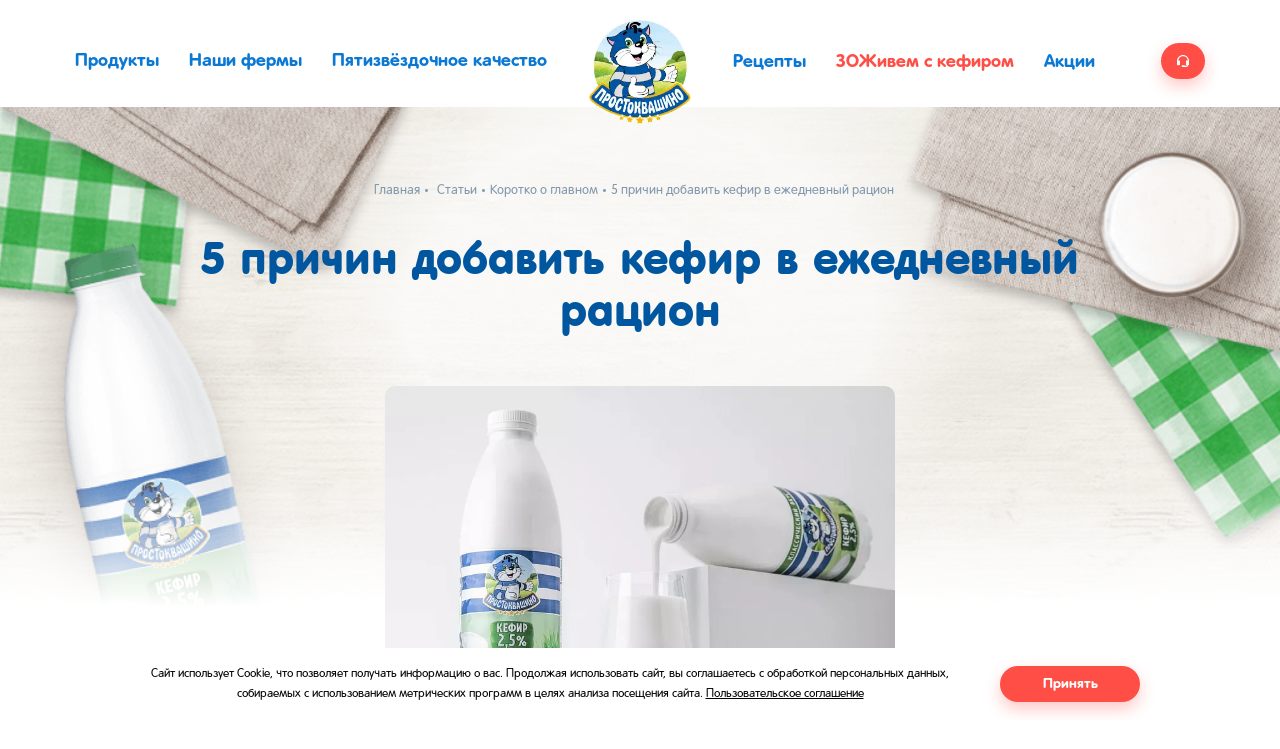

--- FILE ---
content_type: text/html; charset=utf-8
request_url: https://prostokvashino.ru/zozhivem-s-kefirom/5-prichin-dobavit-kefir-v-ezhednevnyy-ratsion/
body_size: 11312
content:
<!doctype html>
<html data-n-head-ssr lang="ru" data-n-head="%7B%22lang%22:%7B%22ssr%22:%22ru%22%7D%7D">
  <head >
    <meta data-n-head="ssr" name="viewport" content="width=device-width, initial-scale=1"><meta data-n-head="ssr" data-hid="httpEquiv" http-equiv="Content-Type" content="text/html; charset=utf-8"><meta data-n-head="ssr" data-hid="charset" charset="utf-8"><meta data-n-head="ssr" data-hid="description" name="description" content="5 причин добавить кефир в ежедневный рацион ЗОЖ в повседневности, рекомендации от экспертов Простоквашино."><meta data-n-head="ssr" data-hid="og:title" property="og:title" content="5 причин добавить кефир в ежедневный рацион | ЗОЖивем с кефиром"><meta data-n-head="ssr" data-hid="og:description" property="og:description" content="5 причин добавить кефир в ежедневный рацион ЗОЖ в повседневности, рекомендации от экспертов Простоквашино."><meta data-n-head="ssr" data-hid="og:image" property="og:image" content="https://prostokvashino.ru/upload/resize_cache/iblock/901/800_800_0/cs3rqzda6d15kvvgf5a4qygaou0epu9y.jpg"><meta data-n-head="ssr" data-hid="og:url" property="og:url" content="https://prostokvashino.ru/zozhivem-s-kefirom/5-prichin-dobavit-kefir-v-ezhednevnyy-ratsion/"><meta data-n-head="ssr" data-hid="og:type" property="og:type" content="website"><title>5 причин добавить кефир в ежедневный рацион | ЗОЖивем с кефиром</title><link data-n-head="ssr" rel="shortcut icon" type="image/ico" sizes="32x32" href="/favicon-32x32.ico"><link data-n-head="ssr" rel="preload" as="font" type="font/woff" href="/fonts/RotondaC.woff"><link data-n-head="ssr" rel="preload" as="font" type="font/woff" href="/fonts/RotondaC-Bold.woff"><link data-n-head="ssr" rel="preload" as="font" type="font/woff" href="/fonts/VAGRoundedTL-Regular.woff"><link data-n-head="ssr" rel="canonical" href="https://prostokvashino.ru/zozhivem-s-kefirom/5-prichin-dobavit-kefir-v-ezhednevnyy-ratsion/"><link data-n-head="ssr" rel="amphtml" href="https://prostokvashino.ru/amp/zozhivem-s-kefirom/5-prichin-dobavit-kefir-v-ezhednevnyy-ratsion/"><script data-n-head="ssr" src="/libs/smoothscroll.min.js" defer></script><script data-n-head="ssr" src="/libs/jquery-3.5.1.min.js" defer></script><script data-n-head="ssr" src="/libs/slick.min.js" defer></script><script data-n-head="ssr" src="https://www.google.com/recaptcha/api.js?onload=vueRecaptchaApiLoaded&amp;render=explicit" defer></script><script data-n-head="ssr" type="application/ld+json">{"@context":"https://schema.org","@type":"Article","mainEntityOfPage":{"@type":"WebPage","@id":"https://prostokvashino.ru/zozhivem-s-kefirom/5-prichin-dobavit-kefir-v-ezhednevnyy-ratsion/"},"headline":"5 причин добавить кефир в ежедневный рацион | ЗОЖивем с кефиром","description":"5 причин добавить кефир в ежедневный рацион ЗОЖ в повседневности, рекомендации от экспертов Простоквашино.","image":"https://prostokvashino.ru/upload/resize_cache/iblock/901/800_800_0/cs3rqzda6d15kvvgf5a4qygaou0epu9y.jpg","author":{"@type":"Organization","name":"Простоквашино","url":"https://prostokvashino.ru"},"publisher":{"@type":"Organization","name":"Простоквашино","logo":{"@type":"ImageObject","url":"https://prostokvashino.ru/logo-main.webp"}}}</script><link rel="preload" href="/_nuxt/d2bce99d0b2461f6ade0.js" as="script"><link rel="preload" href="/_nuxt/72d4becf446fb8aa7f09.js" as="script"><link rel="preload" href="/_nuxt/css/032806a.css" as="style"><link rel="preload" href="/_nuxt/24d78b5e4c5ecb965750.js" as="script"><link rel="preload" href="/_nuxt/css/f2bf5b5.css" as="style"><link rel="preload" href="/_nuxt/0efb82e45b9d428eb2d6.js" as="script"><link rel="preload" href="/_nuxt/c8dfb6cddca72c737798.js" as="script"><link rel="preload" href="/_nuxt/0e68b1cde7f17366a4ee.js" as="script"><link rel="stylesheet" href="/_nuxt/css/032806a.css"><link rel="stylesheet" href="/_nuxt/css/f2bf5b5.css">
  </head>
  <body >
    <div data-server-rendered="true" id="__nuxt"><!----><div id="__layout"><div><div class="header header-standard"><div class="header__menu"><div class="header__menu-nav"><span><a href="/products/" class="header__menu-nav__item">Продукты</a></span> <span><a href="https://ferma.prostokvashino.ru/?utm_source=prowebsite&amp;utm_medium=menulink" class="header__menu-nav__item">Наши фермы</a></span> <span><a href="/5-zvezd-kachestva/" class="header__menu-nav__item">Пятизвёздочное качество</a></span> <div class="header__menu-nav__hamburger"><i class="icon hamburger-icon"></i></div></div> <div class="header__menu-logo"><a href="/"><img src="/logo-main.webp" alt="Простоквашино — производитель молочной продукции" title="Официальный сайт производителя молочной продукции Простоквашино" class="header__menu-logo__img"></a> <span><a href="/products/" class="header__menu-logo__item-left">Продукты</a></span> <span><a href="/promotions/" class="header__menu-logo__item-right">Акции</a></span></div> <div class="header__menu-contact"><span><a href="/recipes/" class="header__menu-nav__item">Рецепты</a></span> <span><a href="/zozhivem-s-kefirom/" class="header__menu-nav__item active">ЗОЖивем с кефиром</a></span> <span><a href="/promotions/" class="header__menu-nav__item">Акции</a></span> <div class="header__menu-contact__shop-btn btn btn--small btn--w-icon"><i class="icon call-center"></i></div> <div class="header__menu-contact__shop-btn--mobile"><i class="icon call-center"></i></div></div></div> <div class="header__menu--mobile" style="display:none;"><div class="header__menu--mobile__close-btn"><i class="icon close-icon"></i></div> <div class="header__menu--mobile-nav"><span><a href="/products/" class="header__menu--mobile-nav__item">Продукты</a></span> <span><a href="https://ferma.prostokvashino.ru/?utm_source=prowebsite&amp;utm_medium=menulink" class="header__menu--mobile-nav__item">Наши фермы</a></span> <span><a href="/5-zvezd-kachestva/" class="header__menu--mobile-nav__item">Пятизвёздочное качество</a></span> <span><a href="/recipes/" class="header__menu--mobile-nav__item">Рецепты</a></span> <span><a href="/zozhivem-s-kefirom/" class="header__menu--mobile-nav__item active">ЗОЖивем с кефиром</a></span> <span><a href="/promotions/" class="header__menu--mobile-nav__item">Акции</a></span></div> <a href="tel:88001000201" class="header__menu--mobile-phone">
      8 800 100 02 01
    </a></div></div> <div class="articles"><!----> <!----> <div class="article-page"><div class="article-page__banner"></div> <div class="articles-container"><div class="breadcrumbs article-page__breadcrumbs"><!----> <ul itemscope="itemscope" itemtype="https://schema.org/BreadcrumbList" class="breadcrumbs__list"><li itemprop="itemListElement" itemscope="itemscope" itemtype="https://schema.org/ListItem" class="breadcrumbs__item"><a itemprop="item" href="/"><span itemprop="name"> Главная </span></a> <meta itemprop="position" content="1"></li> <li itemprop="itemListElement" itemscope="itemscope" itemtype="https://schema.org/ListItem" class="breadcrumbs__item"><a href="/zozhivem-s-kefirom/" itemprop="item"><span itemprop="name">
          Статьи
        </span></a> <meta itemprop="position" content="2"></li><li itemprop="itemListElement" itemscope="itemscope" itemtype="https://schema.org/ListItem" class="breadcrumbs__item"><a href="/zozhivem-s-kefirom/type/korotko-o-glavnom" itemprop="item"><span itemprop="name">
          Коротко о главном
        </span></a> <meta itemprop="position" content="3"></li><li itemprop="itemListElement" itemscope="itemscope" itemtype="https://schema.org/ListItem" class="breadcrumbs__item"><span class="breadcrumbs_li_span"><span itemprop="name">
          5 причин добавить кефир в ежедневный рацион
        </span></span> <meta itemprop="position" content="4"></li></ul></div> <div class="articles-content"><!----> <h1 class="articles-content__title">5 причин добавить кефир в ежедневный рацион</h1> <div class="articles-content__date"></div> <!----> <div class="articles-content__media articles-content__media--img"><img src="/upload/resize_cache/iblock/901/800_800_0/cs3rqzda6d15kvvgf5a4qygaou0epu9y.jpg" alt="" title=""></div> <div class="articles-content__guide"><div class="articles-content__guide-img"><img src="/guide.png" alt title></div> <div class="articles-content__guide-info"><div class="articles-content__guide-title">Правильное питание - это просто!</div> <div class="articles-content__guide-caption">Советы от эксперта по питанию</div> <div class="articles-content__guide-links"><a href="/guide.pdf" target="_blank" class="btn">Посмотреть</a> <a href="/guide.pdf" download="Гайд ПРО" class="btn btn--transparent">Скачать</a></div></div></div> <div class="articles-content__content"><p style="text-align: justify;">
Вкусное и&nbsp;правильное питание&nbsp;&mdash; залог отличного настроения и&nbsp;крепкого здоровья. Один из&nbsp;способов сделать свой рацион чуточку полезнее&nbsp;&mdash; добавить в&nbsp;него кефир.
</p>

<p style="text-align: justify;">
Рассказываем, почему, употребляя этот продукт каждый день, вы&nbsp;точно станете чувствовать себя лучше и&nbsp;здоровее!
</p>

<p>
1.&thinsp;Кефир&nbsp;&mdash; бесценный источник макро- и&nbsp;микронутриентов. Он&nbsp;содержит кальций, фосфор, калий, магний и&nbsp;цинк. Так, например, всего в&nbsp;одном стакане&nbsp;&mdash; почти четверть суточной потребности в&nbsp;фосфоре и&nbsp;больше&nbsp;20% от&nbsp;нормы потребления кальция.
</p>

<p style="text-align: justify;">
2.&thinsp;Кефир содержит молочный белок с&nbsp;полноценным аминокислотным составом. А&nbsp;он&nbsp;необходим нашему организму для нормального обмена веществ.
</p>

<p style="text-align: justify;">
3.&thinsp;В&nbsp;кефире присутствуют бактерицидные вещества, которые помогают восстановиться после заболеваний. Поэтому врачи рекомендует пить кефир людям, перенесшим кишечные инфекции.
</p>

<p style="text-align: justify;">
4.&thinsp;Кефир&nbsp;&mdash; диетический продукт. Содержание жира в&nbsp;кефире, как правило, не&nbsp;превышает 3,2%, а&nbsp;калорийность на&nbsp;200&nbsp;мл&nbsp;&mdash; не&nbsp;более 120&nbsp;ккал.
</p>

<p style="text-align: justify;">
5.&thinsp;Кефир&nbsp;&mdash; это вкусно. С&nbsp;его помощью готовят низкокалорийные соусы к&nbsp;салатам, а&nbsp;также блюдам из&nbsp;мяса, рыбы и&nbsp;птицы.
</p>

<p style="text-align: center">
 <img style="width: 40%; height: auto;" alt="4.jpg" src="/upload/medialibrary/e71/rlh2cl5cgx017hh00w03xslj660vsfub.jpg" title="4.jpg">
</p>

<p style="text-align: justify;">
Заботьтесь о&nbsp;своем здоровье, питайтесь полезно и&nbsp;не&nbsp;бойтесь экспериментировать с&nbsp;кефиром. Этот продукт можно пить каждый день и&nbsp;добавлять в&nbsp;любимые&nbsp;блюда!
</p>
</div> <!----> <div class="articles-buy articles-content__buy"><div class="articles-buy__img"><!----> <a href="/product/kefir-2-5-930-g/"><img src="/upload/resize_cache/iblock/ed6/200_200_0/8hrxrbjax68k8llt6i5fg75i0inskeor.png" alt="img-product"></a></div> <div class="articles-buy__description"><div class="articles-buy__name"><a href="/product/kefir-2-5-930-g/">
        Кефир 2,5% 930 г
      </a></div> <div class="articles-buy__info"> Объем: <span> 930 г </span></div> <div class="articles-buy__info"> Калорийность (на 100 мл): <span> 51 ккал </span></div></div> <div class="articles-buy__btn"><div class="btn"><img src="/cart.svg" alt title>
      Купить онлайн
    </div></div></div></div> <div class="article-page__group"><div class="article-page__panel"><button type="button" class="article-page__print"><img src="/print.svg" alt title>
          Распечатать
        </button> <div class="article-page__meta"><div class="article-page__meta-title">Поделиться:</div> <a href="javascript:void(0)" class="share-network-vk"></a> <a href="javascript:void(0)" class="share-network-odnoklassniki"></a> <a href="javascript:void(0)" class="share-network-email"></a></div></div> <div class="article-page__slider"><div class="articles-info"><h2>Похожие статьи</h2> <span>8</span></div> <section class="articles-list"><!----> <div class="articles-list__panel"><div class="articles-item is-list"><a href="/zozhivem-s-kefirom/nichego-lishnego-chek-list-dlya-osoznannogo-pokhoda-v-magazin/" class="articles-item__link"><div class="articles-item__img articles-item__img--picture"><img src="/upload/resize_cache/iblock/b7b/640_640_0/i60evg0its85d9zo0djj7frq97xftvrx.jpg" alt="Ничего лишнего: чек-лист для осознанного похода в магазин" title="Ничего лишнего: чек-лист для осознанного похода в магазин" loading="lazy"></div> <div class="articles-item__wrap"><div class="articles-item__name">
        Ничего лишнего: чек-лист для осознанного похода в магазин
      </div> <div class="articles-item__text">
        Потребляя полезную информацию про ЗОЖ, здоровее не становишься. Как минимум, надо начать с правильного питания. Вы идёте в магазин за здоровой едой, а возвращаясь домой, понимаете, что что-то забыли, а чего-то перебрали. Чтобы такие ситуации не повторялись, мы подготовили чек-лист, который поможет вам осознанно подойти к покупкам в супермаркете.
      </div> <div class="articles-item__group"><!----> <ul><li>
            Коротко о главном
            <!----></li></ul></div></div></a> <!----></div><div class="articles-item is-list"><a href="/zozhivem-s-kefirom/vremya-sporta-kak-i-kogda-trenirovatsya-dlya-luchshikh-rezultatov/" class="articles-item__link"><div class="articles-item__img articles-item__img--picture"><img src="/upload/resize_cache/iblock/8da/640_640_0/ikmi50pd2tl1ewcakv3jugu122sz5vu5.jpg" alt="Время спорта: как и когда тренироваться для лучших результатов" title="Время спорта: как и когда тренироваться для лучших результатов" loading="lazy"></div> <div class="articles-item__wrap"><div class="articles-item__name">
        Время спорта: как и когда тренироваться для лучших результатов
      </div> <div class="articles-item__text">
        
      </div> <div class="articles-item__group"><!----> <ul><li>
            Коротко о главном
            <!----></li></ul></div></div></a> <!----></div><div class="articles-item is-list"><a href="/zozhivem-s-kefirom/top-5-blyud-dlya-vechernego-perekusa/" class="articles-item__link"><div class="articles-item__img articles-item__img--picture"><img src="/upload/resize_cache/iblock/1c1/640_640_0/mnjp5eoa1xhajh665px59dwdauxlr5cr.jpg" alt="Топ 5 блюд для вечернего перекуса" title="Топ 5 блюд для вечернего перекуса" loading="lazy"></div> <div class="articles-item__wrap"><div class="articles-item__name">
        Топ 5 блюд для вечернего перекуса
      </div> <div class="articles-item__text">
        Чем перекусить перед сном, чтобы не нагружать организм? В статье «Разбор мифа — можно ли есть после 6 вечера» мы обсудили, какой промежуток между ужином и сном стоит соблюдать. А сейчас расскажем, какие блюда подойдут для лёгкого перекуса вечером.
      </div> <div class="articles-item__group"><!----> <ul><li>
            Коротко о главном
            <!----></li></ul></div></div></a> <!----></div> <!----></div> <div class="articles-list__more-btn"><div class="btn"> Показать еще </div></div></section></div></div></div></div></div> <section class="footer"><div class="footer--galchonok"><div class="footer--galchonok-up"></div></div> <div class="footer--wrapper"><div class="footer--call"><div class="footer--call__icon"><i class="icon call-center"></i></div> <div class="footer--call__text">Служба поддержки</div></div> <div itemscope="itemscope" itemtype="http://schema.org/Organization" class="footer--phone"><a href="tel:88001000201" itemprop="telephone" class="footer--phone__number">8 800 100 02 01</a> <div class="footer--phone__text">Звонок по России бесплатный</div> <meta itemprop="name" content="Простоквашино"> <div itemprop="address" itemscope="itemscope" itemtype="https://schema.org/PostalAddress"><meta itemprop="streetAddress" content="26 км автодороги «Балтия», БЦ «Рига Ленд», стр.4"> <meta itemprop="addressLocality" content="Михалково"> <meta itemprop="addressRegion" content="Московская область Россия"> <meta itemprop="postalCode" content="143421"></div></div> <div class="footer--copyright"><a href="/02-politika-konfidentsialnosti-2025.pdf" target="_blank" class="footer--links__link">Политика конфиденциальности</a> <a href="/01-polzovatelskoe-soglashenie2025.pdf" target="_blank" class="footer--links__link">Пользовательское соглашение</a> <a href="/03-soglasie-na-onrabotku-pdn2025.pdf" target="_blank" class="footer--links__link">Согласие на обработку персональных данных</a> <br> <div class="footer--links__link">Контакты</div></div> <div class="footer--copyright__info-caption">Внешний вид товара в торговых сетях и на сайте могут отличаться</div></div> <div class="modal" style="display:none;"><div class="modal__overlay"></div> <div class="modal__dialog"><button class="modal__close"><img src="[data-uri]" alt="Закрыть" loading="lazy"></button> <div class="modal__header"><div class="modal__title">
        Контакты
      </div></div> <div class="modal__body"><div class="footer--contacts-modal-container"><div class="footer--contacts-modal-text"> © АО «Эйч энд Эн», 2008 – 2026</div> <a href="/01-polzovatelskoe-soglashenie2025.pdf" target="_blank" class="footer--contacts-modal-link">Пользовательское соглашение</a></div> <div class="form-group text-center"><button class="btn">Закрыть</button></div></div></div></div> <div class="modal" style="display:none;"><div class="modal__overlay"></div> <div class="modal__dialog"><button class="modal__close"><img src="[data-uri]" alt="Закрыть" loading="lazy"></button> <div class="modal__header"><div class="modal__title">
        Служба поддержки
      </div></div> <div class="modal__body"><form><div class="form-group"><input type="text" placeholder="Как к вам обращаться" value="" class="form-control"> <!----></div> <div class="form-group"><input type="email" placeholder="Электронная почта" value="" class="form-control"> <!----> <!----></div> <div class="form-group"><div value="" class="form-select"><div class="form-select__header"><div class="form-select__placeholder">Тема обращения</div></div> <div class="form-select__dropdown" style="display:none;"></div></div> <!----></div> <div class="form-group"><textarea rows="6" placeholder="Текст сообщения" class="form-control"></textarea> <!----></div> <div class="form-group"><input type="tel" placeholder="Номер телефона (необязательно)" value="" class="form-control"> <!----></div> <div class="form-group"><label class="form-file"><span class="form-file__label"><img src="[data-uri]" alt="Выбрать файл" loading="lazy" class="form-file__label-ico"> <span>Прикрепить файл (до 10 мб)</span></span> <input type="file" class="form-file__native"></label> <!----></div> <div class="form-group"><label class="form-checkbox"><input type="checkbox" class="form-checkbox__native"> <span class="form-checkbox__label">Нажимая на кнопку, вы даете <a href="/03-soglasie-na-onrabotku-pdn2025.pdf" target="_blank">согласие на обработку</a> персональных данных, которая осуществляется в соответствии с <a href="/02-politika-konfidentsialnosti-2025.pdf" target="_blank">Политикой конфиденциальности</a></span></label> <!----></div> <div class="form-group form-group--captcha"><div></div> <!----></div></form> <div class="form-group text-center"><button type="submit" class="btn">Отправить</button></div></div></div></div> <div class="modal" style="display:none;"><div class="modal__overlay"></div> <div class="modal__dialog"><button class="modal__close"><img src="[data-uri]" alt="Закрыть" loading="lazy"></button> <div class="modal__header"><div class="modal__title">
        Сообщение отправлено
      </div></div> <div class="modal__body"><div class="modal-sent-text">Спасибо за ваше сообщение, служба поддержки свяжется с вами в скором времени</div> <div class="form-group text-center"><button class="btn">Продолжить</button></div></div></div></div></section> <!----></div></div></div><script>window.__NUXT__=(function(a,b,c,d,e,f,g,h,i,j,k,l,m,n){return {layout:"default",data:[{},{}],fetch:{},error:a,state:{articles:{list:{items:[{is_picture:b,is_video:b,id:179305,name:"Ничего лишнего: чек-лист для осознанного похода в магазин",code:"nichego-lishnego-chek-list-dlya-osoznannogo-pokhoda-v-magazin",preview_text:"Потребляя полезную информацию про ЗОЖ, здоровее не становишься. Как минимум, надо начать с правильного питания. Вы идёте в магазин за здоровой едой, а возвращаясь домой, понимаете, что что-то забыли, а чего-то перебрали. Чтобы такие ситуации не повторялись, мы подготовили чек-лист, который поможет вам осознанно подойти к покупкам в супермаркете.",date:b,sections:[{id:e,name:f,code:g}],image:"\u002Fupload\u002Fresize_cache\u002Fiblock\u002Fb7b\u002F640_640_0\u002Fi60evg0its85d9zo0djj7frq97xftvrx.jpg"},{is_picture:b,is_video:b,id:179647,name:"Время спорта: как и когда тренироваться для лучших результатов",code:"vremya-sporta-kak-i-kogda-trenirovatsya-dlya-luchshikh-rezultatov",preview_text:c,date:b,sections:[{id:e,name:f,code:g}],image:"\u002Fupload\u002Fresize_cache\u002Fiblock\u002F8da\u002F640_640_0\u002Fikmi50pd2tl1ewcakv3jugu122sz5vu5.jpg"},{is_picture:b,is_video:b,id:179648,name:"Топ 5 блюд для вечернего перекуса",code:"top-5-blyud-dlya-vechernego-perekusa",preview_text:"Чем перекусить перед сном, чтобы не нагружать организм? В статье «Разбор мифа — можно ли есть после 6 вечера» мы обсудили, какой промежуток между ужином и сном стоит соблюдать. А сейчас расскажем, какие блюда подойдут для лёгкого перекуса вечером.",date:b,sections:[{id:e,name:f,code:g}],image:"\u002Fupload\u002Fresize_cache\u002Fiblock\u002F1c1\u002F640_640_0\u002Fmnjp5eoa1xhajh665px59dwdauxlr5cr.jpg"}],page:h,per_page:3,count:8},article:{id:177460,name:"5 причин добавить кефир в ежедневный рацион",code:"5-prichin-dobavit-kefir-v-ezhednevnyy-ratsion",date:c,detail_text:"\u003Cp style=\"text-align: justify;\"\u003E\r\nВкусное и&nbsp;правильное питание&nbsp;&mdash; залог отличного настроения и&nbsp;крепкого здоровья. Один из&nbsp;способов сделать свой рацион чуточку полезнее&nbsp;&mdash; добавить в&nbsp;него кефир.\r\n\u003C\u002Fp\u003E\r\n\r\n\u003Cp style=\"text-align: justify;\"\u003E\r\nРассказываем, почему, употребляя этот продукт каждый день, вы&nbsp;точно станете чувствовать себя лучше и&nbsp;здоровее!\r\n\u003C\u002Fp\u003E\r\n\r\n\u003Cp\u003E\r\n1.&thinsp;Кефир&nbsp;&mdash; бесценный источник макро- и&nbsp;микронутриентов. Он&nbsp;содержит кальций, фосфор, калий, магний и&nbsp;цинк. Так, например, всего в&nbsp;одном стакане&nbsp;&mdash; почти четверть суточной потребности в&nbsp;фосфоре и&nbsp;больше&nbsp;20% от&nbsp;нормы потребления кальция.\r\n\u003C\u002Fp\u003E\r\n\r\n\u003Cp style=\"text-align: justify;\"\u003E\r\n2.&thinsp;Кефир содержит молочный белок с&nbsp;полноценным аминокислотным составом. А&nbsp;он&nbsp;необходим нашему организму для нормального обмена веществ.\r\n\u003C\u002Fp\u003E\r\n\r\n\u003Cp style=\"text-align: justify;\"\u003E\r\n3.&thinsp;В&nbsp;кефире присутствуют бактерицидные вещества, которые помогают восстановиться после заболеваний. Поэтому врачи рекомендует пить кефир людям, перенесшим кишечные инфекции.\r\n\u003C\u002Fp\u003E\r\n\r\n\u003Cp style=\"text-align: justify;\"\u003E\r\n4.&thinsp;Кефир&nbsp;&mdash; диетический продукт. Содержание жира в&nbsp;кефире, как правило, не&nbsp;превышает 3,2%, а&nbsp;калорийность на&nbsp;200&nbsp;мл&nbsp;&mdash; не&nbsp;более 120&nbsp;ккал.\r\n\u003C\u002Fp\u003E\r\n\r\n\u003Cp style=\"text-align: justify;\"\u003E\r\n5.&thinsp;Кефир&nbsp;&mdash; это вкусно. С&nbsp;его помощью готовят низкокалорийные соусы к&nbsp;салатам, а&nbsp;также блюдам из&nbsp;мяса, рыбы и&nbsp;птицы.\r\n\u003C\u002Fp\u003E\r\n\r\n\u003Cp style=\"text-align: center\"\u003E\r\n \u003Cimg style=\"width: 40%; height: auto;\" alt=\"4.jpg\" src=\"\u002Fupload\u002Fmedialibrary\u002Fe71\u002Frlh2cl5cgx017hh00w03xslj660vsfub.jpg\" title=\"4.jpg\"\u003E\r\n\u003C\u002Fp\u003E\r\n\r\n\u003Cp style=\"text-align: justify;\"\u003E\r\nЗаботьтесь о&nbsp;своем здоровье, питайтесь полезно и&nbsp;не&nbsp;бойтесь экспериментировать с&nbsp;кефиром. Этот продукт можно пить каждый день и&nbsp;добавлять в&nbsp;любимые&nbsp;блюда!\r\n\u003C\u002Fp\u003E\r\n",sections:[{id:e,name:f,code:g}],fio:c,fio_reg:c,banner:{id:177023,header:"ЗОЖивем с кефиром",description:"Сделай простой шаг к здоровому образу жизни с кефирами.",picture:{desktop:"\u002Fupload\u002Fiblock\u002F230\u002F6y3owf6tu53akfu9yvtsx7azhr07ma53.png",tablet:"\u002Fupload\u002Fiblock\u002F2fe\u002Fif13j78lcw678wphlsyttq6meqybmnfj.png",mobile:"\u002Fupload\u002Fiblock\u002F092\u002Fkkipisms6u1zhdqdq1rq32313itr2fbe.png"}},product_buy_online:{id:161950,name:"Кефир 2,5% 930 г",code:"kefir-2-5-930-g",novelty:b,description:"Кефир \"Простоквашино\" 930г 2,5% изготовлен из молока и традиционной кефирной закваски.",fatness:"2,5%",size:"930 г",pictures_alt:["Кефир Простоквашино 2.5 фото, калорийность, состав и срок годности",j,k,l,m],pictures_title:["Кефир Простоквашино 2.5 состав и калорийность",j,k,l,m],pictures:["\u002Fupload\u002Fresize_cache\u002Fiblock\u002Fed6\u002F200_200_0\u002F8hrxrbjax68k8llt6i5fg75i0inskeor.png","\u002Fupload\u002Fresize_cache\u002Fiblock\u002Ffad\u002F200_200_0\u002F1mcsn452g54es1j9whf3lendokbg9i37.png","\u002Fupload\u002Fresize_cache\u002Fiblock\u002F2f5\u002F200_200_0\u002Fdqm16f4skk5i1fy3fgdts71wqdihex61.png","\u002Fupload\u002Fresize_cache\u002Fiblock\u002F3ba\u002F200_200_0\u002Fp93j30oe8hqzdxsel6bgxwr4yntt5es1.png","\u002Fupload\u002Fresize_cache\u002Fiblock\u002Fb13\u002F200_200_0\u002Fvqcaq7u3x9m5lcyksfahuv2kzjj0r56b.png"],pictures100:["\u002Fupload\u002Fresize_cache\u002Fiblock\u002Fed6\u002F100_100_0\u002F8hrxrbjax68k8llt6i5fg75i0inskeor.png","\u002Fupload\u002Fresize_cache\u002Fiblock\u002Ffad\u002F100_100_0\u002F1mcsn452g54es1j9whf3lendokbg9i37.png","\u002Fupload\u002Fresize_cache\u002Fiblock\u002F2f5\u002F100_100_0\u002Fdqm16f4skk5i1fy3fgdts71wqdihex61.png","\u002Fupload\u002Fresize_cache\u002Fiblock\u002F3ba\u002F100_100_0\u002Fp93j30oe8hqzdxsel6bgxwr4yntt5es1.png","\u002Fupload\u002Fresize_cache\u002Fiblock\u002Fb13\u002F100_100_0\u002Fvqcaq7u3x9m5lcyksfahuv2kzjj0r56b.png"],nutritional:{fats:"2,5 г",proteins:"3,0 г",carbohydrates:"4,0 г"},energy_value:"51 ккал",energy_value_kdj:c,storage_period:"16 дней",storage_conditions:c,composition:"Р - нормализованное молоко, закваска на кефирных грибках У - нормализованное молоко, восстановленное молоко из сухого молока, закваска на кефирных грибках ",labels:[{id:5,name:"Контроль качества на каждом этапе",picture:"\u002Fupload\u002Fuf\u002F69e\u002Fi8yawkyttvra39ag93tg84z7877dazyu.png"}],sections:[{id:208,name:"Кефир",code:"kefir"}],shop:[{id:161978,name:"Яндекс.Еда",picture:"\u002Fupload\u002Fiblock\u002F31c\u002F31cb3eb7be66b0f9565a6263c36a02ce.png",url:"https:\u002F\u002Feda.yandex\u002Flavka\u002F?search=простоквашино",metrics:{yandex:a,google:"eda.yandex"}},{id:161969,name:"Глобус",picture:"\u002Fupload\u002Fiblock\u002F565\u002F565c13aa6737f9b657d41d6e788d2de7.png",url:"https:\u002F\u002Fonline.globus.ru\u002Fproducts\u002Fkefir-prostokvashino-2-5-930-g\u002F",metrics:{yandex:a,google:"globus"}},{id:161970,name:"Ашан",picture:"\u002Fupload\u002Fiblock\u002Fd56\u002Fd56a6dfc7cb879fe13050a5d43d9d4fa.png",url:"https:\u002F\u002Fwww.auchan.ru\u002Fproduct\u002Fkefir-prostokvashino-2-5-930-g\u002F",metrics:{yandex:a,google:"auchan"}},{id:161973,name:"Окей",picture:"\u002Fupload\u002Fiblock\u002F723\u002F723d052bea6236bd905be12eac0fd119.png",url:"https:\u002F\u002Fwww.okeydostavka.ru\u002Fmsk\u002Fbzmzh-kefir-prostokvashino-2-5-930g-pet",metrics:{yandex:a,google:"okeydostavka"}},{id:161975,name:"Утконос",picture:"\u002Fupload\u002Fiblock\u002F9b5\u002F9b53cae9cb3c5db3ae8f4875aa6330ee.png",url:"https:\u002F\u002Fwww.utkonos.ru\u002Fitem\u002F3052602\u002Fkefir-prostokvashino-2-5-0-93l",metrics:{yandex:a,google:"utkonos"}},{id:161972,name:"Метро",picture:"\u002Fupload\u002Fiblock\u002F80a\u002F80a2268bddfad4df96f6707c4159ec53.png",url:"https:\u002F\u002Fdelivery.metro-cc.ru\u002Fmetro\u002Fkiefir-prostokvashino-2-5-percent",metrics:{yandex:a,google:"metro-cc"}},{id:161976,name:"Ozon",picture:"\u002Fupload\u002Fiblock\u002Ff9f\u002Ff9fc473b780568162950b7ff9bec1332.png",url:"https:\u002F\u002Fwww.ozon.ru\u002Fcontext\u002Fdetail\u002Fid\u002F142120578\u002F?asb=juZwu1cP4pOZRLcAEi2s1W%252BySb22vGLlsz3YRDkCcjM%253D&asb2=juZwu1cP4pOZRLcAEi2s1W-ySb22vGLlsz3YRDkCcjM&keywords=%D0%BA%D0%B5%D1%84%D0%B8%D1%80+%D0%BF%D1%80%D0%BE%D1%81%D1%82%D0%BE%D0%BA%D0%B2%D0%B0%D1%88",metrics:{yandex:a,google:"ozon"}},{id:161971,name:"Перекрёсток",picture:"\u002Fupload\u002Fiblock\u002F932\u002F932fec3a341d5829dfd8b23bb8e3c0ec.png",url:"https:\u002F\u002Fwww.vprok.ru\u002Fproduct\u002Fprostokvashino-prostokvashino-kefir-2-5-930g--308823",metrics:{yandex:a,google:"vprok"}},{id:165747,name:"Сбермаркет",picture:"\u002Fupload\u002Fiblock\u002F9f2\u002F9f2275f5d405b984b3615ef24dcdce53.png",url:"https:\u002F\u002Fsbermarket.ru\u002Fmetro\u002Fkiefir-prostokvashino-2-5-percent",metrics:{yandex:a,google:"sbermarket"}},{id:165746,name:"Самокат",picture:"\u002Fupload\u002Fiblock\u002Fe2a\u002Fe2a4149f9b9556095ef70789d1e2399c.png",url:"https:\u002F\u002Fvml8.adj.st\u002Fmain?productId=c09a2d0f-e676-11e8-80c5-0cc47a817925&adj_t=l35goeo",metrics:{yandex:a,google:"samokat"}}],product_link:"\u002Fproduct\u002Fkefir-2-5-930-g\u002F"},show_popup_guide:i,image:"\u002Fupload\u002Fresize_cache\u002Fiblock\u002F901\u002F800_800_0\u002Fcs3rqzda6d15kvvgf5a4qygaou0epu9y.jpg"},seo:{page_title:a,title:"5 причин добавить кефир в ежедневный рацион | ЗОЖивем с кефиром",keywords:a,description:"5 причин добавить кефир в ежедневный рацион ЗОЖ в повседневности, рекомендации от экспертов Простоквашино.",preview_alt:a,preview_title:a,detail_alt:a,detail_title:a},info:{},sections:{list:[],slug:a,section:{items:[],seo:{},info:{},parent:{}}}},common:{popupIsViewed:i},home:{seo:{},headerSlider:[],productSlider:[],recipeSlider:{},isContactsVisible:b,isSupportVisible:b,formThemes:[],formIsSent:b},instagram:{farmPosts:[],posts:[],currentFarmPostId:a,currentPostId:a},landing:{seo:{}},products:{list:{items:[],page:h,per_page:n,count:d},novelty:[],product:a,seo:{},similar:[],recipeSlider:{},compilationsSlider:a,sections:{list:[],slug:a,section:{parent:{},items:[],seo:{}},info:{}}},promo:{activeSelect:{},postcardText:{"1":"Желаем вкусного года!","2":"С новым годом! Будьте счастливы, как кот Матроскин!","3":"С наступающим! Пусть год будет веселым, добрым и по-простоквашински вкусным!"}},promotions:{promotions:{items:[],page:h,perPage:4,count:d},seo:{description:c,keywords:c,title:c}},recipes:{recipe:{star:{rate:d,count:d}},seo:{},list:{items:[],page:h,per_page:n,count:d},filter:{product:{selected:[],items:[]},complexity:{selected:{},items:[]},cookingTime:{selected:{},items:[]}},info:{},sections:{list:[],slug:a,section:{info:{},parent:{},items:[],seo:{}},compilations:{parent:a,items:[],parent_code:a},compilationsParent:{parent:a,items:[]},compilationsSeo:{}}}},serverRendered:i,routePath:"\u002Fzozhivem-s-kefirom\u002F5-prichin-dobavit-kefir-v-ezhednevnyy-ratsion\u002F",config:{_app:{basePath:"\u002F",assetsPath:"\u002F_nuxt\u002F",cdnURL:a}},env:{NODE_ENV:"production",BASE_URL:"https:\u002F\u002Fprostokvashino.ru",API_URL:"https:\u002F\u002Fprostokvashino.ru\u002Fapi\u002Fprostokvashino",STAGE_API_TOKEN:"YWdlbmN5OjFGTTd1aTdFNUYzTWlR",CAPTCHA_TOKEN:"6Lf5CNwZAAAAACL5zrY8CPwDBZUXpwpQQaYhjDi2"}}}(null,false,"",0,538,"Коротко о главном","korotko-o-glavnom",1,true,"Кефир простоквашино 2.5","Кефир простоквашино 2.5 состав калорийность","Кефир простоквашино 2.5 процентный","Натуральный кефир простоквашино 2.5",12));</script><script src="/_nuxt/d2bce99d0b2461f6ade0.js" defer></script><script src="/_nuxt/c8dfb6cddca72c737798.js" defer></script><script src="/_nuxt/0e68b1cde7f17366a4ee.js" defer></script><script src="/_nuxt/72d4becf446fb8aa7f09.js" defer></script><script src="/_nuxt/24d78b5e4c5ecb965750.js" defer></script><script src="/_nuxt/0efb82e45b9d428eb2d6.js" defer></script>
  </body>
</html>


--- FILE ---
content_type: text/html; charset=utf-8
request_url: https://www.google.com/recaptcha/api2/anchor?ar=1&k=6Lf5CNwZAAAAACL5zrY8CPwDBZUXpwpQQaYhjDi2&co=aHR0cHM6Ly9wcm9zdG9rdmFzaGluby5ydTo0NDM.&hl=en&v=PoyoqOPhxBO7pBk68S4YbpHZ&size=normal&anchor-ms=20000&execute-ms=30000&cb=jjqvc1seatwe
body_size: 49392
content:
<!DOCTYPE HTML><html dir="ltr" lang="en"><head><meta http-equiv="Content-Type" content="text/html; charset=UTF-8">
<meta http-equiv="X-UA-Compatible" content="IE=edge">
<title>reCAPTCHA</title>
<style type="text/css">
/* cyrillic-ext */
@font-face {
  font-family: 'Roboto';
  font-style: normal;
  font-weight: 400;
  font-stretch: 100%;
  src: url(//fonts.gstatic.com/s/roboto/v48/KFO7CnqEu92Fr1ME7kSn66aGLdTylUAMa3GUBHMdazTgWw.woff2) format('woff2');
  unicode-range: U+0460-052F, U+1C80-1C8A, U+20B4, U+2DE0-2DFF, U+A640-A69F, U+FE2E-FE2F;
}
/* cyrillic */
@font-face {
  font-family: 'Roboto';
  font-style: normal;
  font-weight: 400;
  font-stretch: 100%;
  src: url(//fonts.gstatic.com/s/roboto/v48/KFO7CnqEu92Fr1ME7kSn66aGLdTylUAMa3iUBHMdazTgWw.woff2) format('woff2');
  unicode-range: U+0301, U+0400-045F, U+0490-0491, U+04B0-04B1, U+2116;
}
/* greek-ext */
@font-face {
  font-family: 'Roboto';
  font-style: normal;
  font-weight: 400;
  font-stretch: 100%;
  src: url(//fonts.gstatic.com/s/roboto/v48/KFO7CnqEu92Fr1ME7kSn66aGLdTylUAMa3CUBHMdazTgWw.woff2) format('woff2');
  unicode-range: U+1F00-1FFF;
}
/* greek */
@font-face {
  font-family: 'Roboto';
  font-style: normal;
  font-weight: 400;
  font-stretch: 100%;
  src: url(//fonts.gstatic.com/s/roboto/v48/KFO7CnqEu92Fr1ME7kSn66aGLdTylUAMa3-UBHMdazTgWw.woff2) format('woff2');
  unicode-range: U+0370-0377, U+037A-037F, U+0384-038A, U+038C, U+038E-03A1, U+03A3-03FF;
}
/* math */
@font-face {
  font-family: 'Roboto';
  font-style: normal;
  font-weight: 400;
  font-stretch: 100%;
  src: url(//fonts.gstatic.com/s/roboto/v48/KFO7CnqEu92Fr1ME7kSn66aGLdTylUAMawCUBHMdazTgWw.woff2) format('woff2');
  unicode-range: U+0302-0303, U+0305, U+0307-0308, U+0310, U+0312, U+0315, U+031A, U+0326-0327, U+032C, U+032F-0330, U+0332-0333, U+0338, U+033A, U+0346, U+034D, U+0391-03A1, U+03A3-03A9, U+03B1-03C9, U+03D1, U+03D5-03D6, U+03F0-03F1, U+03F4-03F5, U+2016-2017, U+2034-2038, U+203C, U+2040, U+2043, U+2047, U+2050, U+2057, U+205F, U+2070-2071, U+2074-208E, U+2090-209C, U+20D0-20DC, U+20E1, U+20E5-20EF, U+2100-2112, U+2114-2115, U+2117-2121, U+2123-214F, U+2190, U+2192, U+2194-21AE, U+21B0-21E5, U+21F1-21F2, U+21F4-2211, U+2213-2214, U+2216-22FF, U+2308-230B, U+2310, U+2319, U+231C-2321, U+2336-237A, U+237C, U+2395, U+239B-23B7, U+23D0, U+23DC-23E1, U+2474-2475, U+25AF, U+25B3, U+25B7, U+25BD, U+25C1, U+25CA, U+25CC, U+25FB, U+266D-266F, U+27C0-27FF, U+2900-2AFF, U+2B0E-2B11, U+2B30-2B4C, U+2BFE, U+3030, U+FF5B, U+FF5D, U+1D400-1D7FF, U+1EE00-1EEFF;
}
/* symbols */
@font-face {
  font-family: 'Roboto';
  font-style: normal;
  font-weight: 400;
  font-stretch: 100%;
  src: url(//fonts.gstatic.com/s/roboto/v48/KFO7CnqEu92Fr1ME7kSn66aGLdTylUAMaxKUBHMdazTgWw.woff2) format('woff2');
  unicode-range: U+0001-000C, U+000E-001F, U+007F-009F, U+20DD-20E0, U+20E2-20E4, U+2150-218F, U+2190, U+2192, U+2194-2199, U+21AF, U+21E6-21F0, U+21F3, U+2218-2219, U+2299, U+22C4-22C6, U+2300-243F, U+2440-244A, U+2460-24FF, U+25A0-27BF, U+2800-28FF, U+2921-2922, U+2981, U+29BF, U+29EB, U+2B00-2BFF, U+4DC0-4DFF, U+FFF9-FFFB, U+10140-1018E, U+10190-1019C, U+101A0, U+101D0-101FD, U+102E0-102FB, U+10E60-10E7E, U+1D2C0-1D2D3, U+1D2E0-1D37F, U+1F000-1F0FF, U+1F100-1F1AD, U+1F1E6-1F1FF, U+1F30D-1F30F, U+1F315, U+1F31C, U+1F31E, U+1F320-1F32C, U+1F336, U+1F378, U+1F37D, U+1F382, U+1F393-1F39F, U+1F3A7-1F3A8, U+1F3AC-1F3AF, U+1F3C2, U+1F3C4-1F3C6, U+1F3CA-1F3CE, U+1F3D4-1F3E0, U+1F3ED, U+1F3F1-1F3F3, U+1F3F5-1F3F7, U+1F408, U+1F415, U+1F41F, U+1F426, U+1F43F, U+1F441-1F442, U+1F444, U+1F446-1F449, U+1F44C-1F44E, U+1F453, U+1F46A, U+1F47D, U+1F4A3, U+1F4B0, U+1F4B3, U+1F4B9, U+1F4BB, U+1F4BF, U+1F4C8-1F4CB, U+1F4D6, U+1F4DA, U+1F4DF, U+1F4E3-1F4E6, U+1F4EA-1F4ED, U+1F4F7, U+1F4F9-1F4FB, U+1F4FD-1F4FE, U+1F503, U+1F507-1F50B, U+1F50D, U+1F512-1F513, U+1F53E-1F54A, U+1F54F-1F5FA, U+1F610, U+1F650-1F67F, U+1F687, U+1F68D, U+1F691, U+1F694, U+1F698, U+1F6AD, U+1F6B2, U+1F6B9-1F6BA, U+1F6BC, U+1F6C6-1F6CF, U+1F6D3-1F6D7, U+1F6E0-1F6EA, U+1F6F0-1F6F3, U+1F6F7-1F6FC, U+1F700-1F7FF, U+1F800-1F80B, U+1F810-1F847, U+1F850-1F859, U+1F860-1F887, U+1F890-1F8AD, U+1F8B0-1F8BB, U+1F8C0-1F8C1, U+1F900-1F90B, U+1F93B, U+1F946, U+1F984, U+1F996, U+1F9E9, U+1FA00-1FA6F, U+1FA70-1FA7C, U+1FA80-1FA89, U+1FA8F-1FAC6, U+1FACE-1FADC, U+1FADF-1FAE9, U+1FAF0-1FAF8, U+1FB00-1FBFF;
}
/* vietnamese */
@font-face {
  font-family: 'Roboto';
  font-style: normal;
  font-weight: 400;
  font-stretch: 100%;
  src: url(//fonts.gstatic.com/s/roboto/v48/KFO7CnqEu92Fr1ME7kSn66aGLdTylUAMa3OUBHMdazTgWw.woff2) format('woff2');
  unicode-range: U+0102-0103, U+0110-0111, U+0128-0129, U+0168-0169, U+01A0-01A1, U+01AF-01B0, U+0300-0301, U+0303-0304, U+0308-0309, U+0323, U+0329, U+1EA0-1EF9, U+20AB;
}
/* latin-ext */
@font-face {
  font-family: 'Roboto';
  font-style: normal;
  font-weight: 400;
  font-stretch: 100%;
  src: url(//fonts.gstatic.com/s/roboto/v48/KFO7CnqEu92Fr1ME7kSn66aGLdTylUAMa3KUBHMdazTgWw.woff2) format('woff2');
  unicode-range: U+0100-02BA, U+02BD-02C5, U+02C7-02CC, U+02CE-02D7, U+02DD-02FF, U+0304, U+0308, U+0329, U+1D00-1DBF, U+1E00-1E9F, U+1EF2-1EFF, U+2020, U+20A0-20AB, U+20AD-20C0, U+2113, U+2C60-2C7F, U+A720-A7FF;
}
/* latin */
@font-face {
  font-family: 'Roboto';
  font-style: normal;
  font-weight: 400;
  font-stretch: 100%;
  src: url(//fonts.gstatic.com/s/roboto/v48/KFO7CnqEu92Fr1ME7kSn66aGLdTylUAMa3yUBHMdazQ.woff2) format('woff2');
  unicode-range: U+0000-00FF, U+0131, U+0152-0153, U+02BB-02BC, U+02C6, U+02DA, U+02DC, U+0304, U+0308, U+0329, U+2000-206F, U+20AC, U+2122, U+2191, U+2193, U+2212, U+2215, U+FEFF, U+FFFD;
}
/* cyrillic-ext */
@font-face {
  font-family: 'Roboto';
  font-style: normal;
  font-weight: 500;
  font-stretch: 100%;
  src: url(//fonts.gstatic.com/s/roboto/v48/KFO7CnqEu92Fr1ME7kSn66aGLdTylUAMa3GUBHMdazTgWw.woff2) format('woff2');
  unicode-range: U+0460-052F, U+1C80-1C8A, U+20B4, U+2DE0-2DFF, U+A640-A69F, U+FE2E-FE2F;
}
/* cyrillic */
@font-face {
  font-family: 'Roboto';
  font-style: normal;
  font-weight: 500;
  font-stretch: 100%;
  src: url(//fonts.gstatic.com/s/roboto/v48/KFO7CnqEu92Fr1ME7kSn66aGLdTylUAMa3iUBHMdazTgWw.woff2) format('woff2');
  unicode-range: U+0301, U+0400-045F, U+0490-0491, U+04B0-04B1, U+2116;
}
/* greek-ext */
@font-face {
  font-family: 'Roboto';
  font-style: normal;
  font-weight: 500;
  font-stretch: 100%;
  src: url(//fonts.gstatic.com/s/roboto/v48/KFO7CnqEu92Fr1ME7kSn66aGLdTylUAMa3CUBHMdazTgWw.woff2) format('woff2');
  unicode-range: U+1F00-1FFF;
}
/* greek */
@font-face {
  font-family: 'Roboto';
  font-style: normal;
  font-weight: 500;
  font-stretch: 100%;
  src: url(//fonts.gstatic.com/s/roboto/v48/KFO7CnqEu92Fr1ME7kSn66aGLdTylUAMa3-UBHMdazTgWw.woff2) format('woff2');
  unicode-range: U+0370-0377, U+037A-037F, U+0384-038A, U+038C, U+038E-03A1, U+03A3-03FF;
}
/* math */
@font-face {
  font-family: 'Roboto';
  font-style: normal;
  font-weight: 500;
  font-stretch: 100%;
  src: url(//fonts.gstatic.com/s/roboto/v48/KFO7CnqEu92Fr1ME7kSn66aGLdTylUAMawCUBHMdazTgWw.woff2) format('woff2');
  unicode-range: U+0302-0303, U+0305, U+0307-0308, U+0310, U+0312, U+0315, U+031A, U+0326-0327, U+032C, U+032F-0330, U+0332-0333, U+0338, U+033A, U+0346, U+034D, U+0391-03A1, U+03A3-03A9, U+03B1-03C9, U+03D1, U+03D5-03D6, U+03F0-03F1, U+03F4-03F5, U+2016-2017, U+2034-2038, U+203C, U+2040, U+2043, U+2047, U+2050, U+2057, U+205F, U+2070-2071, U+2074-208E, U+2090-209C, U+20D0-20DC, U+20E1, U+20E5-20EF, U+2100-2112, U+2114-2115, U+2117-2121, U+2123-214F, U+2190, U+2192, U+2194-21AE, U+21B0-21E5, U+21F1-21F2, U+21F4-2211, U+2213-2214, U+2216-22FF, U+2308-230B, U+2310, U+2319, U+231C-2321, U+2336-237A, U+237C, U+2395, U+239B-23B7, U+23D0, U+23DC-23E1, U+2474-2475, U+25AF, U+25B3, U+25B7, U+25BD, U+25C1, U+25CA, U+25CC, U+25FB, U+266D-266F, U+27C0-27FF, U+2900-2AFF, U+2B0E-2B11, U+2B30-2B4C, U+2BFE, U+3030, U+FF5B, U+FF5D, U+1D400-1D7FF, U+1EE00-1EEFF;
}
/* symbols */
@font-face {
  font-family: 'Roboto';
  font-style: normal;
  font-weight: 500;
  font-stretch: 100%;
  src: url(//fonts.gstatic.com/s/roboto/v48/KFO7CnqEu92Fr1ME7kSn66aGLdTylUAMaxKUBHMdazTgWw.woff2) format('woff2');
  unicode-range: U+0001-000C, U+000E-001F, U+007F-009F, U+20DD-20E0, U+20E2-20E4, U+2150-218F, U+2190, U+2192, U+2194-2199, U+21AF, U+21E6-21F0, U+21F3, U+2218-2219, U+2299, U+22C4-22C6, U+2300-243F, U+2440-244A, U+2460-24FF, U+25A0-27BF, U+2800-28FF, U+2921-2922, U+2981, U+29BF, U+29EB, U+2B00-2BFF, U+4DC0-4DFF, U+FFF9-FFFB, U+10140-1018E, U+10190-1019C, U+101A0, U+101D0-101FD, U+102E0-102FB, U+10E60-10E7E, U+1D2C0-1D2D3, U+1D2E0-1D37F, U+1F000-1F0FF, U+1F100-1F1AD, U+1F1E6-1F1FF, U+1F30D-1F30F, U+1F315, U+1F31C, U+1F31E, U+1F320-1F32C, U+1F336, U+1F378, U+1F37D, U+1F382, U+1F393-1F39F, U+1F3A7-1F3A8, U+1F3AC-1F3AF, U+1F3C2, U+1F3C4-1F3C6, U+1F3CA-1F3CE, U+1F3D4-1F3E0, U+1F3ED, U+1F3F1-1F3F3, U+1F3F5-1F3F7, U+1F408, U+1F415, U+1F41F, U+1F426, U+1F43F, U+1F441-1F442, U+1F444, U+1F446-1F449, U+1F44C-1F44E, U+1F453, U+1F46A, U+1F47D, U+1F4A3, U+1F4B0, U+1F4B3, U+1F4B9, U+1F4BB, U+1F4BF, U+1F4C8-1F4CB, U+1F4D6, U+1F4DA, U+1F4DF, U+1F4E3-1F4E6, U+1F4EA-1F4ED, U+1F4F7, U+1F4F9-1F4FB, U+1F4FD-1F4FE, U+1F503, U+1F507-1F50B, U+1F50D, U+1F512-1F513, U+1F53E-1F54A, U+1F54F-1F5FA, U+1F610, U+1F650-1F67F, U+1F687, U+1F68D, U+1F691, U+1F694, U+1F698, U+1F6AD, U+1F6B2, U+1F6B9-1F6BA, U+1F6BC, U+1F6C6-1F6CF, U+1F6D3-1F6D7, U+1F6E0-1F6EA, U+1F6F0-1F6F3, U+1F6F7-1F6FC, U+1F700-1F7FF, U+1F800-1F80B, U+1F810-1F847, U+1F850-1F859, U+1F860-1F887, U+1F890-1F8AD, U+1F8B0-1F8BB, U+1F8C0-1F8C1, U+1F900-1F90B, U+1F93B, U+1F946, U+1F984, U+1F996, U+1F9E9, U+1FA00-1FA6F, U+1FA70-1FA7C, U+1FA80-1FA89, U+1FA8F-1FAC6, U+1FACE-1FADC, U+1FADF-1FAE9, U+1FAF0-1FAF8, U+1FB00-1FBFF;
}
/* vietnamese */
@font-face {
  font-family: 'Roboto';
  font-style: normal;
  font-weight: 500;
  font-stretch: 100%;
  src: url(//fonts.gstatic.com/s/roboto/v48/KFO7CnqEu92Fr1ME7kSn66aGLdTylUAMa3OUBHMdazTgWw.woff2) format('woff2');
  unicode-range: U+0102-0103, U+0110-0111, U+0128-0129, U+0168-0169, U+01A0-01A1, U+01AF-01B0, U+0300-0301, U+0303-0304, U+0308-0309, U+0323, U+0329, U+1EA0-1EF9, U+20AB;
}
/* latin-ext */
@font-face {
  font-family: 'Roboto';
  font-style: normal;
  font-weight: 500;
  font-stretch: 100%;
  src: url(//fonts.gstatic.com/s/roboto/v48/KFO7CnqEu92Fr1ME7kSn66aGLdTylUAMa3KUBHMdazTgWw.woff2) format('woff2');
  unicode-range: U+0100-02BA, U+02BD-02C5, U+02C7-02CC, U+02CE-02D7, U+02DD-02FF, U+0304, U+0308, U+0329, U+1D00-1DBF, U+1E00-1E9F, U+1EF2-1EFF, U+2020, U+20A0-20AB, U+20AD-20C0, U+2113, U+2C60-2C7F, U+A720-A7FF;
}
/* latin */
@font-face {
  font-family: 'Roboto';
  font-style: normal;
  font-weight: 500;
  font-stretch: 100%;
  src: url(//fonts.gstatic.com/s/roboto/v48/KFO7CnqEu92Fr1ME7kSn66aGLdTylUAMa3yUBHMdazQ.woff2) format('woff2');
  unicode-range: U+0000-00FF, U+0131, U+0152-0153, U+02BB-02BC, U+02C6, U+02DA, U+02DC, U+0304, U+0308, U+0329, U+2000-206F, U+20AC, U+2122, U+2191, U+2193, U+2212, U+2215, U+FEFF, U+FFFD;
}
/* cyrillic-ext */
@font-face {
  font-family: 'Roboto';
  font-style: normal;
  font-weight: 900;
  font-stretch: 100%;
  src: url(//fonts.gstatic.com/s/roboto/v48/KFO7CnqEu92Fr1ME7kSn66aGLdTylUAMa3GUBHMdazTgWw.woff2) format('woff2');
  unicode-range: U+0460-052F, U+1C80-1C8A, U+20B4, U+2DE0-2DFF, U+A640-A69F, U+FE2E-FE2F;
}
/* cyrillic */
@font-face {
  font-family: 'Roboto';
  font-style: normal;
  font-weight: 900;
  font-stretch: 100%;
  src: url(//fonts.gstatic.com/s/roboto/v48/KFO7CnqEu92Fr1ME7kSn66aGLdTylUAMa3iUBHMdazTgWw.woff2) format('woff2');
  unicode-range: U+0301, U+0400-045F, U+0490-0491, U+04B0-04B1, U+2116;
}
/* greek-ext */
@font-face {
  font-family: 'Roboto';
  font-style: normal;
  font-weight: 900;
  font-stretch: 100%;
  src: url(//fonts.gstatic.com/s/roboto/v48/KFO7CnqEu92Fr1ME7kSn66aGLdTylUAMa3CUBHMdazTgWw.woff2) format('woff2');
  unicode-range: U+1F00-1FFF;
}
/* greek */
@font-face {
  font-family: 'Roboto';
  font-style: normal;
  font-weight: 900;
  font-stretch: 100%;
  src: url(//fonts.gstatic.com/s/roboto/v48/KFO7CnqEu92Fr1ME7kSn66aGLdTylUAMa3-UBHMdazTgWw.woff2) format('woff2');
  unicode-range: U+0370-0377, U+037A-037F, U+0384-038A, U+038C, U+038E-03A1, U+03A3-03FF;
}
/* math */
@font-face {
  font-family: 'Roboto';
  font-style: normal;
  font-weight: 900;
  font-stretch: 100%;
  src: url(//fonts.gstatic.com/s/roboto/v48/KFO7CnqEu92Fr1ME7kSn66aGLdTylUAMawCUBHMdazTgWw.woff2) format('woff2');
  unicode-range: U+0302-0303, U+0305, U+0307-0308, U+0310, U+0312, U+0315, U+031A, U+0326-0327, U+032C, U+032F-0330, U+0332-0333, U+0338, U+033A, U+0346, U+034D, U+0391-03A1, U+03A3-03A9, U+03B1-03C9, U+03D1, U+03D5-03D6, U+03F0-03F1, U+03F4-03F5, U+2016-2017, U+2034-2038, U+203C, U+2040, U+2043, U+2047, U+2050, U+2057, U+205F, U+2070-2071, U+2074-208E, U+2090-209C, U+20D0-20DC, U+20E1, U+20E5-20EF, U+2100-2112, U+2114-2115, U+2117-2121, U+2123-214F, U+2190, U+2192, U+2194-21AE, U+21B0-21E5, U+21F1-21F2, U+21F4-2211, U+2213-2214, U+2216-22FF, U+2308-230B, U+2310, U+2319, U+231C-2321, U+2336-237A, U+237C, U+2395, U+239B-23B7, U+23D0, U+23DC-23E1, U+2474-2475, U+25AF, U+25B3, U+25B7, U+25BD, U+25C1, U+25CA, U+25CC, U+25FB, U+266D-266F, U+27C0-27FF, U+2900-2AFF, U+2B0E-2B11, U+2B30-2B4C, U+2BFE, U+3030, U+FF5B, U+FF5D, U+1D400-1D7FF, U+1EE00-1EEFF;
}
/* symbols */
@font-face {
  font-family: 'Roboto';
  font-style: normal;
  font-weight: 900;
  font-stretch: 100%;
  src: url(//fonts.gstatic.com/s/roboto/v48/KFO7CnqEu92Fr1ME7kSn66aGLdTylUAMaxKUBHMdazTgWw.woff2) format('woff2');
  unicode-range: U+0001-000C, U+000E-001F, U+007F-009F, U+20DD-20E0, U+20E2-20E4, U+2150-218F, U+2190, U+2192, U+2194-2199, U+21AF, U+21E6-21F0, U+21F3, U+2218-2219, U+2299, U+22C4-22C6, U+2300-243F, U+2440-244A, U+2460-24FF, U+25A0-27BF, U+2800-28FF, U+2921-2922, U+2981, U+29BF, U+29EB, U+2B00-2BFF, U+4DC0-4DFF, U+FFF9-FFFB, U+10140-1018E, U+10190-1019C, U+101A0, U+101D0-101FD, U+102E0-102FB, U+10E60-10E7E, U+1D2C0-1D2D3, U+1D2E0-1D37F, U+1F000-1F0FF, U+1F100-1F1AD, U+1F1E6-1F1FF, U+1F30D-1F30F, U+1F315, U+1F31C, U+1F31E, U+1F320-1F32C, U+1F336, U+1F378, U+1F37D, U+1F382, U+1F393-1F39F, U+1F3A7-1F3A8, U+1F3AC-1F3AF, U+1F3C2, U+1F3C4-1F3C6, U+1F3CA-1F3CE, U+1F3D4-1F3E0, U+1F3ED, U+1F3F1-1F3F3, U+1F3F5-1F3F7, U+1F408, U+1F415, U+1F41F, U+1F426, U+1F43F, U+1F441-1F442, U+1F444, U+1F446-1F449, U+1F44C-1F44E, U+1F453, U+1F46A, U+1F47D, U+1F4A3, U+1F4B0, U+1F4B3, U+1F4B9, U+1F4BB, U+1F4BF, U+1F4C8-1F4CB, U+1F4D6, U+1F4DA, U+1F4DF, U+1F4E3-1F4E6, U+1F4EA-1F4ED, U+1F4F7, U+1F4F9-1F4FB, U+1F4FD-1F4FE, U+1F503, U+1F507-1F50B, U+1F50D, U+1F512-1F513, U+1F53E-1F54A, U+1F54F-1F5FA, U+1F610, U+1F650-1F67F, U+1F687, U+1F68D, U+1F691, U+1F694, U+1F698, U+1F6AD, U+1F6B2, U+1F6B9-1F6BA, U+1F6BC, U+1F6C6-1F6CF, U+1F6D3-1F6D7, U+1F6E0-1F6EA, U+1F6F0-1F6F3, U+1F6F7-1F6FC, U+1F700-1F7FF, U+1F800-1F80B, U+1F810-1F847, U+1F850-1F859, U+1F860-1F887, U+1F890-1F8AD, U+1F8B0-1F8BB, U+1F8C0-1F8C1, U+1F900-1F90B, U+1F93B, U+1F946, U+1F984, U+1F996, U+1F9E9, U+1FA00-1FA6F, U+1FA70-1FA7C, U+1FA80-1FA89, U+1FA8F-1FAC6, U+1FACE-1FADC, U+1FADF-1FAE9, U+1FAF0-1FAF8, U+1FB00-1FBFF;
}
/* vietnamese */
@font-face {
  font-family: 'Roboto';
  font-style: normal;
  font-weight: 900;
  font-stretch: 100%;
  src: url(//fonts.gstatic.com/s/roboto/v48/KFO7CnqEu92Fr1ME7kSn66aGLdTylUAMa3OUBHMdazTgWw.woff2) format('woff2');
  unicode-range: U+0102-0103, U+0110-0111, U+0128-0129, U+0168-0169, U+01A0-01A1, U+01AF-01B0, U+0300-0301, U+0303-0304, U+0308-0309, U+0323, U+0329, U+1EA0-1EF9, U+20AB;
}
/* latin-ext */
@font-face {
  font-family: 'Roboto';
  font-style: normal;
  font-weight: 900;
  font-stretch: 100%;
  src: url(//fonts.gstatic.com/s/roboto/v48/KFO7CnqEu92Fr1ME7kSn66aGLdTylUAMa3KUBHMdazTgWw.woff2) format('woff2');
  unicode-range: U+0100-02BA, U+02BD-02C5, U+02C7-02CC, U+02CE-02D7, U+02DD-02FF, U+0304, U+0308, U+0329, U+1D00-1DBF, U+1E00-1E9F, U+1EF2-1EFF, U+2020, U+20A0-20AB, U+20AD-20C0, U+2113, U+2C60-2C7F, U+A720-A7FF;
}
/* latin */
@font-face {
  font-family: 'Roboto';
  font-style: normal;
  font-weight: 900;
  font-stretch: 100%;
  src: url(//fonts.gstatic.com/s/roboto/v48/KFO7CnqEu92Fr1ME7kSn66aGLdTylUAMa3yUBHMdazQ.woff2) format('woff2');
  unicode-range: U+0000-00FF, U+0131, U+0152-0153, U+02BB-02BC, U+02C6, U+02DA, U+02DC, U+0304, U+0308, U+0329, U+2000-206F, U+20AC, U+2122, U+2191, U+2193, U+2212, U+2215, U+FEFF, U+FFFD;
}

</style>
<link rel="stylesheet" type="text/css" href="https://www.gstatic.com/recaptcha/releases/PoyoqOPhxBO7pBk68S4YbpHZ/styles__ltr.css">
<script nonce="xR32jIJu57DHmezjDJ9rxQ" type="text/javascript">window['__recaptcha_api'] = 'https://www.google.com/recaptcha/api2/';</script>
<script type="text/javascript" src="https://www.gstatic.com/recaptcha/releases/PoyoqOPhxBO7pBk68S4YbpHZ/recaptcha__en.js" nonce="xR32jIJu57DHmezjDJ9rxQ">
      
    </script></head>
<body><div id="rc-anchor-alert" class="rc-anchor-alert"></div>
<input type="hidden" id="recaptcha-token" value="[base64]">
<script type="text/javascript" nonce="xR32jIJu57DHmezjDJ9rxQ">
      recaptcha.anchor.Main.init("[\x22ainput\x22,[\x22bgdata\x22,\x22\x22,\[base64]/[base64]/bmV3IFpbdF0obVswXSk6Sz09Mj9uZXcgWlt0XShtWzBdLG1bMV0pOks9PTM/bmV3IFpbdF0obVswXSxtWzFdLG1bMl0pOks9PTQ/[base64]/[base64]/[base64]/[base64]/[base64]/[base64]/[base64]/[base64]/[base64]/[base64]/[base64]/[base64]/[base64]/[base64]\\u003d\\u003d\x22,\[base64]\x22,\[base64]/DjFlzKFXCoMOJbXjCmWhsw5bDl8KoXW7Do8OZwow5wqgZMsK3OsK3d0TCvGzChAQhw4VQUnfCvMKZw5nCpcOzw7DCusOjw58lwo92wp7CtsK/wqXCn8O/wpASw4XClTLCu3Z0w6rDnsKzw7zDvMOLwp/DlsKCCXPCnMKGU1MGIsKAMcKsDDHCusKFw49rw4/[base64]/[base64]/N8KkeMKXwpzDiMKeU2tew5/CgiADdhFSRsKww6hlV8OVwpXCl1rDuR1YZsONG0TCnMKswovCrMKHwpHDkXNsKi0EewlBA8K2w6xRaUXDkcOaEMKfSSfCpSjCkwLClMOwwq3CrALDjsKZwoDCsMO7CsOnFcOSGnfCtlg/ZcKQw5/[base64]/Dn8OKwrvCo2h5ZsO3wrVrTcO4woVSEcO4woHDqgpRwp52wqDDjnxPbcKMw67DiMKjLMOKwprCi8O/LcOWw4/[base64]/[base64]/DkT3CpRzCksK1HjFkcXRnwqkQwoNsfsK6w5twenLCp8Kvw6nCh8K4V8O3QsKow5bCucKDwrXDgxXCk8O5w63DuMKbLVMcwq3Cg8OIwqfDsQpow5vDjMKzw6bCohtWw70gKsKBQRzCicKdw6cObsOJGkLDg190AEJfW8Kmw7FqFifDhULCnCBDHl1IWhzDvsOCwrrCoG/Cgi8EeyFUwoYaOlkfwpTDjMKhwolIw5J/w5zDqcKWwoAOw742wovDpj7CsjXCoMKHwq7DqibCm3/Dv8OZwrsPwpJaw5t7ZsOXwrXDjBkIR8KCw7QBVcOHEMOsSMK/YVJUH8KHIsO7RWslcE9Bw6FAw6XDjCs/RcO4WGczwq8tIQXChETDsMO8wotxwrbCssKEw5zDn17DplUYwoMle8O/w6BMw7jDlsOvFcKIw53CnwcYw70yCMKNw7EMTVIzwrXDiMKpDMO/w5oyBADCkcO/dsKZw73CjsOFwqhbJsOJwoXCvsKDacKQXAHDgsOXwoLCpCDDvSnCqcKGwoHCpsOxRMKewpHDmsKMWHHCpzvDkiXDmMKqwrdBwpvDsSEiw5cOwoJvEcK6wr7CgSHDksKvNcKnHhxQT8ONOU/DgcOVNSU0McKXdcKqw4V7wp/Ciid5E8ODw7keOXrDtsKHw7/DhMKiwrF/w6nDgVgdbcKMw7lSVxfDssK8YMKFw6PDscOgasO/YcKEwo1VTHU9woTDrBsTb8OAwqHCvg0xUsKTwopMwqADPDI0w7VUEDdQwoF4wpwfdjxuwozDgMO8wp0wwrpkUxzDksKEGU/DtMKvKMORwrTCgTATf8KIwqoQwpkYwpdiwpU2clbDvjfDiMKGJ8OGw54yU8Krwq/ChsKGwrs3woYuZCEywrbDocOhGBFoYibCt8Ouw4URw6o6BnMlw5fDm8OEw5XDgRrDicOYwpEtcMOUTGh2DCJ6wpLDkXDCgMOrBMOrwo86w5R+w7Z1ZlTCrnxfKEZfU1XCsG/DnsOLwrhhwqrCp8OPZ8Kqw4cvw4zDu0jDjR/[base64]/DhkvDjcOXCsOFRsKGMQF3WMOcbsO2fQXDvVpGZsKYwq/DssOuw5nCgmMew45xw7EHw7Nrwr3ClxrCgSgDw7vDqx7CncOedBIGw60Hw6cVwoUcGMKiwpwxB8KpwofCgcKrHsKCXSBRw4jCs8KAZjJCGlfCiMOsw4vCuArDoDDCkMOPEhjDksODw7bCjxA4K8OXwqMNZS4IJcObwo/[base64]/K8OuwrAfYEdCQwpNw5VuwqQGAFBlBMKMw69zwr9vWD9sV3RCIUfCg8O3P2EVwrbCrcKtdcOeJ1rChSXCgRU6ayPDpsKkesKbSMOSwo3DpV/DrDx8w4TDqwXCr8K6wrEYT8Obw61iwokzw7vDjMOZw6fCicKnMcO3CyckNcKlL3IpTcKZw5jCiW7CjcO0w6LCi8OnFmPChSY3WcK/LiLCgcOFFsOgaEbCkMOwdsOzAcK/wp3DrDMAw5guwoTDl8O2wrFgZwLDucOMw7M1Did3w4FIK8OFFDHDm8O8Z3d4w4XCgFYZO8OaXEPDlMOPwo/CvRjCtGzCgMKsw6LDpGAOTcKQPm/ClkzDvMKSw4hQwpHDl8ObwronEn/DpAQswrxEMsObaGtTdMKqw6F6RcO3w7vDksOyN3jClsO9w4/CtDbDu8Kaw5vDt8OpwoYSwpZRUlwRwrPDuQB/WsOjw7vCucK0GsODwovDgcO3woFuRg9+VMKeZ8K9wpMie8O4JsKZVcOUw7HDtAfCtSzDgsKQwrjCusK8wqVwQMOywpPDiVUdXwTCpyZhwqcOwoolwp/[base64]/wotNPivCiEZKWMOYQ8KuTsKEEsOkYMOOwoNYEhDDqcKcbcOjQzZhIsKCw5Uaw6PCoMKDwrY/w5LCrsOrw5rDvnZaERZLcjJnHRrCgMOQw7bCuMOybHFrDhzChsKTG29fw45GXW5ow7A9ex19AsKqwrDCpC8jVsOpNcODQ8Olw4NTw5vDohB8wp/Dj8O4fcKuKsKkP8OHwr4KSRTCq2bCpsKTbMOWfyvDkEpuCBNjwogMw6DDisKdw6VGc8OowppFw4PClDBDwqPDqgrDmsKOEhtGw7pdD3tyw6jCkV7Du8K4C8KpQzMRcsO7wq3CvSfDnsKmdMOWw7fCihbDkQsHaMKVClbCpcKWwr0rwqrDp0/DiGh6w7lbRirDl8KENsO9w4HCmCB4QidaYMK9dMKWAhDDt8OvG8KTw5ZvX8KJwrZ7e8KWwpwlQErDr8Oew53CtcOtw5gBTy1mwqzDqnwyX1DCqQMfwoRGwoPDom4mwogvBiwEw7o/[base64]/DnwYMwrZJw6nCjXwbbEAaw4PDglltwp7DnMK4w7IWwrMHw6DDh8KyKggmCEzDp1RPVMO3DcO7KXrCjsOgXnZfw5PDuMO/w7rCm1/[base64]/YFN3w6c8w5p5w6vDtVgOBVLCocKHw71Nw4o9w57ClsK8wp/[base64]/Cs1TCvVAnd2HDvgwxwqYnHsORw4Eow49gwpQaw4Eew5pXCcKvw4wlw5TDnxliCiTCu8KuQcK8DcOdw4ldGcObfiPCj3U3wrvCui3Dr2BFwpYsw4MhUhkrLw7Dg3DDpsOpGcKEcz7DuMOcw6VpDyR4w5/[base64]/CshvDklXDqmDDrDLDrcO0w7dOwpxrwojCm8Knw6zCsHR5w6APX8OKwrjDtsOqwo/ClTVmNcKIUsOuwrw/[base64]/DiSIyPMO6YkXCkwHCjwLDosKuZ8Omw5RyVSZYw6AVXEgWRMOybUEAwr7DhQ5rwpVtacOQbA8MU8KQw7DCk8Ozw4/DhsOPTMKLwqMOR8OGw6LDmsOtw4nDl18tBBzCsWl8w4PCi1/CtCs5wqQ9A8Ouwr/Dk8Oiw7DCtsOJT17DjSIzw4bDv8OjJ8OFw5EXw7jDp3/[base64]/ABvDjMOYw5rCgsOJNwDCtsOQwp/Dp1XDgFzCvsO1YQp4TcOTwpduw6zDgGXDl8O7C8KOcRDDu3DDgMKYMsOCKhcEw5gASMOnwrstLcO5KhIhw5TCk8OqwrZ3w7YgTUbDnEw+woLDpMKYw77DhsKNw7J4JGzDqcKZJW1WworCkcKGWhMWHsKbwpfCqjHDnMOga2oAwqzCv8KnI8K0cE/CmsO/w7rDnsKnw4vDpmB9wqdzVg57w6lgfm8uPVPDhcKyJUnDqm/CpVDDgsOrN0nCvcKGFS7ClzXCg1dgDsO1wqXCnmjDtnA+AEDDrFfDhMKCwqExH0gNdMKRX8KTwofCicOJP1HDuRTDgMO0MMOewovDicK8cHLDtX3DgRxQwqjCgMOaIcObJhplY2DCmcK8GMKMKcOdK0zCq8KxBsK1XS3DlQTDtMO9MMKPwqZ5wqvCs8OKw6bDijQLMm/DqTQ8wqPCucO9XMKDwqDCsDPCkcKbw6nDlcO4NxnCvMOYPBolw48LW2TCocOSwr7DmMO3awB3w4QtworDi19Iwphud0TCk3xfw6rDsmrDt0PDm8KreD/Dl8OFw73Cj8OCw6QCUHM6w5UvSsOVR8OnWljChMKOw7HCrsOjPsOLwqB9A8Ocw53ChMK8w7FIIcKMX8KFfTjCvcOvwp0Bwoh7wqPDoEDCssOkw5PCpQTDmcKMwobDtsKxP8O8C3Jxw63CiRQoWMK2wr3DscODw5LClMKPccKFw7/Cg8OmV8OcwrXDr8KJwovDrW8kDkk3w6XCpxzCkl8Tw4oCKRxBwqgicMODw68fwofDisOBPMKMKCVdaWDDuMOJPzwGTcKEwq1teMO+w6DCim8jY8O5P8OTw5fCi0TDrsOkwolDG8OIwoPCpQB3wqTCjsOEwoE4ACNdVMOfdA7Cjlw6wrY8wrPCgS/CiiDCvMKnw4lQwqDDhWjCrsK9w7TChyrDu8KwMMOtw6FXAmnCicOxZQYEwoVRw5HCusKiw5/[base64]/[base64]/[base64]/DgMOeOn3CgcOcdMKXwr18wqDDmMOQwrjDtsOYw6fDq8KlHcKceybCrcKBQCtPw6vDhXvDlcKdEMOlwo9fwrPDtsKUw7Ajw7LCjkwWYcOPw6Y1UAMZXzhMQnpvasO4wpkGKCnDoxzCuwsFRG7DhcOWwppCFXw0wq0qRUBiKAtkw5F/w5YQwpE5wrvCp1jDmU/[base64]/DiC8DwqfDusOCw7/CtsK/[base64]/DosKAJSLCnl4APwTCqkTDj8KaEl/CmQ0VwobCnsKcw6LDqibDu2sVw5rDuMOXwq5hw7fCm8O9ecKZP8KAw5/[base64]/DtMODcsKswrZ4wqUcE2lPwqp3Lw/Cq2rCt3jDkCnDs2bCgBV+wqfCrhnDpsKCw6LDp3zDsMOhcF8rwqR+w4wnwqLDi8O1V3FcwpIqwqJLccKKBMO0XMO1bGFrSsOpHjXDkMKIfMKNazhTwrTDk8OTw4rDvsKjGkQDw4AwLRXDtHfDqMOUCsKRw7TDmjXDh8Oaw6V+w7dNwplGwpxmw6LCkyxbw40ITxR/[base64]/[base64]/DpFdww6rDtBwVw7M9b1XDnCBIw48NCF7DsjjDnE3CkAJmBlpPE8K4w6ABIMKLMXHDvsOxwr7CssKpbsOOOsKfwqXDqAjDncOuQEYnw6/[base64]/wo/CnQdEw6x/QGjCg8KBw5x2fVBDeSFNWWLCvsKsaDEQKS9iRsO7G8O8DMKNdz3CsMOJaRPDrsKhOMKaw4zDkAtzEx89wqYBYcODwqnChB1LF8KqWgXDrsOuwqFww501d8OZIjTDlyTChjwKw5Igw7LDh8K/[base64]/wrkOW8KRwoXCuxvCjgR/wr7CrMKXQD/DiMOqw6shKsK1ERzDiE/[base64]/[base64]/[base64]/w4LDoMKQblPCq3vDgsOAXsO+wqwpwp/DscO4woXDj8KAJsOEw6jCpnYKXsOXwpnCuMOWMEnDjGIPJsOpeUFRw4jDtcOuUwbDl3Mrc8OzwqZ/QH1vXgbDqMOnwrIEWMOLF1HCixbDk8OKw4tuwrYOwr/CvFLCsHhqw6TCsMKKwrVBH8KMS8K1JwPCgMKgEwQ6woJRA3Q/fU/CmsKZwpYnc1RjEcKuwq3ClVLDjsOfw5V/w4pewpPDisKQMB01XcKzORTCvBPDucOew7RBO37CtcOCeG7Do8Oyw6Mdw7ZVwqNrAjfDksOpMsOXe8KDYGx3wpLDqlpXMxfCg3xRN8OkLzVowqjCpMKAQnDDt8KzKsKOw5zCt8OaasOYwqg/wpPCpMKWBcO3w7nDlsK5ecK5Kn7CkTjCmQwnaMKaw6PDr8OQwrBQwoxBdsOPw413amnDuABiaMOIGcK9ChU0w4U0eMKzUcKVwrLCv8Kgwq95MTXCnsOhwoLCuUrDuT/DmsK3S8KGwqHCl2HDl0fDvlrCh34hwpAhScO9w6fCiMOTw64Bwq7DiMOJVApxw4ZzUMOgfTpvwociw5fDu1pHeg/Chy/[base64]/[base64]/[base64]/[base64]/wpRZw67DgsOPZlh1LHXCusOawr7DncKQeMOmccObIMK1P8KnCcOHWyjChAt8AcKKw5vDisKCwp3DgHoYPcKKwrjDjsO7XEoBwozDmMKmLV/CpCkxUjHCoz8mcMKbYg/DtxAOXn7Cn8K5ZzXCkGsowrV5MMOyYMKTw7HDrsORwqdbwrnCknrClcK8wonCkFInwq/CjcOCw4lGwqh/MMKNw7gvGMKEaksLw5DDhMOAw7oUwq17w4zDjcKae8OMScOKXsKbXcKuw4liaQjDk0bCssOpw6cZLMOve8KweAvDo8Klw41uwrPCjkfDpFvChsODw7J6w60KZ8KrwpnDk8OCDsKmc8O8wrPDk2kiwpxFSUJrwrUvw50/[base64]/w50MAsOIBsOdCMKpw7tsUsO5FznCrGEZAHo5w53CoUY/[base64]/b8OZb8Kxwq5Ewp7DrRciwpLDv8KoWxLCm8KYw7t1wqTCm8KTM8OmZl7CiAfDlBDCvUXCi0PDmkoZw6ltwqnDtcK5w78jwqo5NMO/CTZ8wrfCr8OywqHDiGxOw6Izw6nCgMOdw6l8QVrCq8Kyd8Ocw64hw6bCuMKKK8K3F19nw74PDAs6wpTDkW7CpxzCssOrwrUVbE/CtcKOKcO+w6AtF3zDqMKQP8KMw5PCp8ODXMKfPRwPSsOfEzIVwrfCmMKND8Ohw78fOcKHIG0nRnQKwq5MRcKyw6PCnEbCliLDu0IFw7nCi8OLw4TDucOyGcK4Hxx4wrshw5ZKVMKjw65PJwRrw7V/Q18ePsOXw7HCvsOuaMKNwpDDiBbDtjTClQzCqh9geMKKw5k7wrA1wqFYw7NiwrvCsH3CkVRaFTtjdC/DssOLScOsTn3Cq8Oww61kORcYKcO9wpI4DHQrwrUWBcO0w54dPVDCvk/Dt8OCw4xAScOYOsOfwqrDt8Kxw6cCSsKae8O/ScKgw5UiRcOsOw8FFsKWKErDkcOlw6tATMK/PDvDhsKQwobDtMKLwoJlcn5BChNYwrjCs2cbw5keeSDDrybDisKAIcOfw47DsQdGYWLCpXzDjV7DvMOIDsKqw4PDpiLCvHXDvsOOanoRQsOgDMK/Qno/Bz5QwrvCjG0Kw7bCncKOwq88w6vCvsKXw5YLF3MycsOPwrfDgQJlBMOVXjUuDFwAw5wmMcKJwrHDnhJqAWlVF8OuwoMGwqoMwq3CpcKOw7gQT8OId8OfGyrDtcKUw5x+RcKOKBk7RcOdNxzDmQ85w5wuI8ObHsO6wpV0ZA4QWsOIMA/DlUJ5XDPDigXCszhdV8Ogw77DrMKudj9JwoY5wrxrw5ZVRBsqwqMrwqzChw7DncKzE2AwN8OqEj8AwqIKUVoJLAgeRwUoUMKTScOMLsO+BRvCniTDmHEBwogqTT8EwoDDssKFw7/[base64]/DqMOiO8Ohw6fDpcOjwqHCtwPDgcKWe8OawpoVw7HClcKww5bCg8K3fsKdRSNZVMKwEwTDgzrDmsKrEcO+wr/DksOiGScTwq/[base64]/[base64]/Cs3trYcK3w5nDtMORdcKLw7Fxw5tZwodxw5ZEBRsZwqHCmsO5dBPCox1ZXcK3SMKsA8KAw65SKBzDrsKWw6fCoMKWwrvCsDTCl2jDnyfDlTLCuDrCucKOwq7DiT3DhVE2NcK9wpDCkyDCvH/Cpk4Qw4Q1woXCu8Knw5/CvWU0S8OHwq3DhMKvY8KIwozDrMKPwpTCvBh3wpNQw7FTw5FkwoHClCJWw6J9IGTDusOfShHCnHrCpcOlKsONw5N/w58ZOcOsw5vDusOIBXbCkD04MD7DlARywrU7w4zDsm86UEDCjRscEMKcFFJCw75MDBJswqXDkMKGBlMmwo1owolCw4gDFcONZcO/w7TCgsKnwrTCj8Obw5FCwpvDpC1XwqHDlg3Cs8KOYTfChnLDlMOlBsOqAgExwpcSw6huemvCrxs7wrZWw5YqAmUMLcO4D8OVYsKlPcOFw7N1w5DCm8OOHVzCrn4fwow8VMK4wpXDogNAd0rDlCHDqnp+w5zCjR4DVcO3B2XChH/Cr2dffR3CusOuw7JDLMKtAcKLw5ZiwoIzwo8YKlNowqvDoMKUwoXCsWZvwrDDuRYMHVleIMOJwq3Cgn/Cr2UiwqPCtx0VHHIcK8OfB3/CvsKWwqHDp8KmVgLDpjIwS8OKwokPBETDqsKxw51RNgttasOLw4XChHbDsMO6wr9WWhvChBh/w65YwokaBMOydRLDtkDDvsO8wr4iwp9UGAnDlcO0QHLDs8OIw6rCnMK8RRh5AcKgwrLDjzEefBUkw4sbXDDDhlnDm3paU8O8wqIcw7jCplPDqFTCvyPDskvClTLDssK9UsK3bgAcw4IrJThrw64ww6JLIcKJPigmNXMDKA0Zwq7Cs2LDvy7Cv8OiwqIqwr14wq/DncKpw6MvesOgwqnCuMORCHrDnWDDvcKtw6M6wqJWwocUMkDCkGB5w4w8VQfCmMOZAcO6c0fCqVwZY8OMwp1gNmcCG8KAw5DChXxrwpHDisKJw5HChsOjPBpURcKvwqPCsMO5YTzCq8OCw5rCnQ3CtcOEw6LCsMKxwogWKA7Cl8OAf8KmUT/[base64]/Ck8O9cjwLBMKFw5k0wocnVsOjw5pQw4NvwrhVQ8OnO8KhwqN4WzV4w49twp/DqcOCT8KgcwHDrcKXw7xtw4nCiMKkfMOkw4rDqcOIwqA6wrTCjcOBFA/DhGY3wovDp8KYfEtBe8KbNUnDs8Odwr5awrfCj8OuwqoNw6fDsk9Rw4dWwpYHw6waTDbCumfCkUTDl0rChcKBN3/DshESe8OfbWDCpcOew5s/[base64]/DoDAOwp8vw6vCu8KlUHzDlTVKI8OXUMKNwqXCm8KRdRsuHcOTw4fCmgnDpcKWw5nDtsOeZcKQTDU8ZXMEw6bCjnVgw53Ds8Knwp1+wqU/w7vCnwHCpcKSUMO0wpkrfTcXVcOQw7YBwpvCrMO9wop5LMKKFcOiZH/DrcKPw5fDsQjCpsK2SMO0ecO+LkdVYSEMwp5bw7Jpw6vDnTDCqwk0KMOybDrDi10WfcOKw7nCmUpCwrjCkBNnVBDCh2nDsxx0w4FpPMOHaRRSw4cXDRVhwq/Ctg/Dg8OJw5xKccOAA8ODGsKfw4wVPsKpw7zDjcO/ecKxw43Cn8OAG07Dp8K3w7s9KmHCvDDDlh4AEsOPcVU9w5DCv2LCjcONT2vCj2gkw6RmwpDClcKAwrTCv8K/fwLCrUrCpMKTw6/[base64]/[base64]/[base64]/bMKJwrnDoMK/[base64]/[base64]/CpFnCiGPDphk6w6hiK3XDiWzDoytNw6HDrsKeNSF4w6FsEGvCocK/[base64]/[base64]/TWltKsOdW8O0BsOUDgfCs2kMw7DDnF8Uw51CwrZAw5zChkwqGcKjwpnDqWgDwoLCmWTCjcOhHXfDqMK+L1ZSIAQlCMOSwqDDs1/Cj8OQw7/[base64]/Cs8KNHkvCn8K/[base64]/[base64]/[base64]/[base64]/DrXBRw55wwrNhwpvCpS9RwozCnhARBsKtwr1pw4vDtcKdw505wrEuPsKKeHbDm3J9bsKbaB8OwoPCvcOLecOXF1Ifw7ZESMKUJMK+w4hDw7nDuMOQfAMmw4UAwr7CrCrCkcOlXsOLGyXDlcOawodVw5YHw6/DjGzDj0tuwoQ0KTzCjiYEH8OawpLDnVYDw53DgMOHZFouwrbCtcKhw7TCp8OMdBILwokvwqjDticFYkjDrlnCvsKXwrPCoj0IK8KbDMKRwrbCiWbDqX7Cr8KcfXQFw5E/SUPDm8KSTcOdwq/CsFXChsK4wrESY3M5w4nDnMOSw6olw5/DknTDpjrDmkJqw5nDocKGw7LClMKcw7bCvHQMw7AqX8KYMDbCvDjDolEGwrM3KlESCcKuwrVHAVk0YmbCoiHCgcK6JMOYbT3CpAAUwoxfw4TCrhJ9w7ZIOgLCgcKiw7Bvw4XDv8K5ewUuw5XCsMKEw48ECMOzw7pHw67Dn8Ocwqo9w5FXw53CgsO0cg/Dij/[base64]/d8KfPR0lCMKLdMOmw4TDsEovAcOLYMOVw7LCmx/CoMOVfMODfwzClsKkAMK2w4wdbzk4acKRF8KJw7/DvcKDwrxvesKJa8Oew7ppwrDDicKBMGTClk4/wqdvF15aw4zDtDrCjsOhZV5owrhENlbDgMOswoDCi8O3wozCu8KFwrPDrwIKwrvCqXvChcO1wpEEeFLDmMOuwp7DuMKtwrx/wpjDiS8pS3/DsBXCo2AnbGfDh34Cwo/CrT0EB8OVMHxFc8KCwonDkMKdw53Dg0IoRsK9D8KUGMOQw5oyI8KRXcKcwrTDkhnCmsO0woUFwpLCpxlGEHHCiMORw5pHG2M4w6dQw7A/QMK1wofCunQVwqEQMBTCqcKTw7JPwoDDr8KnbcO8XAJUcyN+f8KJwofCgcKTGT5Pw6AAwo3DrMOHw7kWw5zDrAsxw4nCkhvCjUzCtsKhw7oZwr/[base64]/I8O9YWVSDMKcw51MF8O8UMKPIV7CsS5pOcKZCQ7CgcOMVCTCgMKgwqLChcK8FcObw5DCk2nCgcOIw5nDsDPCiGLCjsOAUsK/w7kgbTtywo8OKzMdw7LCucK1w4fDn8Ksw47Dg8KYwotMfMOfw6PCocOhw7wRdDbCiCc+VUUZw48RwoRlwqPCshLDmWcEHCzDqsObd3nCpjTCr8KSLB3CmcK6w4zCpsKqAndoLlp6JcKzw6YPBVnCoHdSw6/DpGJNwo0Nw4rDs8OcD8OYw5LCocKJLXHCiMONAMKKwrZGwoPChsKoFUrCmHg6w7bClkIHYMO6aWVOwpXCt8O6w7LCj8KwDk/[base64]/[base64]/DhHYbSMKyT8OZwqE8w4ljFDRfwrM8w6h3b8K0H8KBwqtTEMO/[base64]/Dt8KNPcKSGcO3SjEiw75Sw4HCgcK4w4zClsO5LcO2wr9GwqUVXMONwpvCl058YsODBsO7wpNiE2jDq3vDnH3CnGbDv8K9w6pew6nCs8O/w7F3MzTCpC/[base64]/DqjDCuCHDoUNBw4zDtsOrbsOYw5LCgsKewr3Dr8KdwrPDqsK3wqPDvsOHD01fdkhAwrPCng9jT8KCPMOrEcKTwoYawpfDgztxwo0WwoJfwroxaXYHw70gdWgQNMKVK8O6F3cHwr3DpMOqw57DtBcPXsOlcB3CgsO/PcKYelPCjMOUwqY1IcOPZ8Kqw74kT8O4dsOjw5UzwoxnwqzDnsK7wq3ClRTDn8KRw79KfMKfb8KLSMKDbVjChsODChsTQi8pwpJ+wonDp8KhwqEcw6HDjDoqw5bDosOWw5PClcKBwpvCp8K0F8K6OMKOEW9vWsOxNcK6PsO/wqcjwokgSh8PLMKpw4ZjLsOjw47DusKPw54feGjCisOTFcKwwrvDoFjChwRTw4sSwoJCwoxkAcO4S8K/w6oWQGLDgVbCgmjCl8OGXTh8bx8cw5PDiWN8M8KtwpxcwqJdwoHCjR3Dj8KrdMOZQMKLK8KDwoQgwoZYb2QDNFt6wpxKw7EUw7M1SAfDisKOU8Oaw4kYwq3Cn8Kjw6HClkRNwq7CpcKVIcKMwqHCm8KoF1vCkEXDkMKOwrDDrMOQTcOoHTrCk8KCwp/DkCjCgsOxdz7CiMKXVGUmw7Ziw4PClU/DkUbDsMKpw4kaFAHDuX/Dm8O+U8OSCMK2EsOZW3PDnzh/w4FXOsKeRxRZeVdPwrDCuMOFCVXDvcK9w6PDisORBnwVdWzDkcOdR8ORBioEGHEawprChkVvw6nDpsOCWwYrw67CpsKtwrtdw7QGw4nCjX1Lw7ZHODpVw4TDl8KswqfCiH/[base64]/Ojolw6jDjG1wHsKWw7LDhcKcwpdww6jDgmpuGTZsL8KnJMK9w6oNwppQYsKvMw1ywprCsXLDp2TCgsKcw5/[base64]/QsKqwoHDjMO2wqtjwqLCiU5TF3PCtcKUwoXDkRzDusKJwrwRAsOxCMOsaMKHw41ow5vDk3DDtl/CnFLDghjCmEvDu8O4wqpWw7TClcOawp9mwrQNwotrwpsWwqbDosOUaxzDvG3CrgrCmMKRScOxXcKzMsOqUcKFOMOVPCpHYjbDh8O/[base64]/w41fWcObw7xNwp5Bw6rCoBHDpkDCucK1w7rDkUrCgcOZw43Dvy3Ch8O2cMK5Ml7CiDrCkkDDucOPKmpzwpTDqsKpwrZCSlFfwo7DtH/Do8KEeRnDoMOZw7bCvsKJwrXCnMKAwqYXwr7CgU7CljzCkHvDvcKmPhvDjcKnIcOJTsOjNmZqw5jCi27DnxRQw6PCjMO4w4ZaMsKiOC1IG8O2w7UAwr/ChMO9H8KIOzZCwqPDqF3DrAkTdQLCj8Okw5REwoNZwr3CpSrCrMK4csKRwpM6GMKkX8KQw7PCpjIXK8KAfV7CmlLDji0OGMO1w6/DsmQcS8KewrtrN8OdXw/CocKAOsO0f8OlEXrDusO5FsK+On0VfU/Dn8KXJ8K1wpJrFndnw5cfcsO9w6LDjcOGOcKfw6x7SlfDimrCpFFfBsK+KcO1w6nDrjnDjsKkDsOCIFvCjsOeQ2EkeTDCqATCuMOIw6nDhAbDmH5hw74kOxp+BxpKKsKtwr/DlwHDkzDDt8Odw7IlwoBzwqMPZsKnZMK1w45JOBIKT0HDo3g7YsOxwrZBwpfCg8K3TcKfwq/CgsOPwoHCsMOWIMODwoQKUsKDwqXCncOowpjDmsOMw7J8K8K/b8OWw6DDvcKKw5tvw43DnsKlGyl/BBQDwrVTXWROw68dw5xXGHHCtsK8w5xnwo5eTwjCn8OeE1TCjQE0wp/ChMKmaCjDojwrw7HDu8Klw4rDkcKNwoxQwoh4MHEiMcOVw6TDoi/CsWN4XTDDh8OxfcOZw6/[base64]/[base64]/QcKuFgEOT8K+SMOHw5PCrQFmwpkFwr/DnUYTwpg9w4nCsMKsZ8Kjw5jDhg0/w4plNxAkw4vDgcKfw47DlcOZc2fDpELCi8KfOyIIFiLDksOHe8KFSVd5ZxwWBiDCpMObSSAtV1wrwr7DrnnCv8K7w6pfw4jCh2oCw6I4wqp6eErDj8OqUMOEw6XCvMOfb8K/ccK3AA18YghhV29nwqzChjXCmURzZT/CocKZYkfDkcKYP2/[base64]/CrsOjD8OtHz7DgMOcQlcLfFFQX8OuFT4Uw6p+cMKLw5lhw7/Csn8jwrPCpcKow7jDlcKAGcKuJyMwEggpaw/CusOgJ2dtDcK3WGnCtsKIwqfCt0Irw43Cr8KkbjUIw6sQD8KSaMKFcQLChMKHwqQgSWLDl8OObsKmwohnw4zDki3Cn0DDnSlCwqIWwrrDpcOjwrcfL3nDjsONwofDvgpQw6XDucKiDMKIw4PDgUjDjMO9wpvCosK6wqHDi8O/wrbDi1zCjMOxw7p1eTxKwpvDp8OJw63Dnxg4Im7CiHtCRcKsIMO5w7bDhcKjwrJMwpNCF8Oqfi7ClT7Dl1/CgcOTA8Oow79BAcOmXcK+wq3CscO8R8OTRsKrw5XCkEsqEsKaSjbCkGrDin7Dl2QKw4opIVvDu8KOwqTCusKwBMKuKMK9a8KlXsK6SntUwpAFUmMkwp/DpMOEcCLDocK7VcOtwo0Ow6YnYcKGw6vDqsKlPcOaRAHDk8KIXBxDUG/[base64]/wqzCksOLYMK8w5Npwo/DucK1wphLwrMUw5EPd8Onwq4WfMO3wq9PwodSRMO0wqZtw4LCi3Bbwp7CoMKZXlPCsDZODQDDmsOMSMOPw6HCkcKfwo1VJ0/[base64]/XcKmwqFlQR9YOAYfL8KEw6UlwoHDkglMwrXDhBtEQsKvfsKeYMKnYMKrw6dTEcOnw5shwoDDqyR+w7MFF8Ovw5cTDxYHw783cTPDkjd4w4N3FcOywqnCs8OcLjZowq9BSB/[base64]/CosKTMMKHw4ZdeFDDlVF9Zl/[base64]\\u003d\\u003d\x22],null,[\x22conf\x22,null,\x226Lf5CNwZAAAAACL5zrY8CPwDBZUXpwpQQaYhjDi2\x22,0,null,null,null,0,[21,125,63,73,95,87,41,43,42,83,102,105,109,121],[1017145,246],0,null,null,null,null,0,null,0,null,700,1,null,0,\[base64]/76lBhn6iwkZoQoZnOKMAhk\\u003d\x22,0,0,null,null,1,null,0,1,null,null,null,0],\x22https://prostokvashino.ru:443\x22,null,[1,1,1],null,null,null,0,3600,[\x22https://www.google.com/intl/en/policies/privacy/\x22,\x22https://www.google.com/intl/en/policies/terms/\x22],\x22a8RwT7GFjLj9+sgdzPhQHZeHgMZevLquIfMbVg5itbs\\u003d\x22,0,0,null,1,1768892916325,0,0,[232,101,204,110],null,[216],\x22RC-wCzELeIZ8nTW8g\x22,null,null,null,null,null,\x220dAFcWeA4vJj0cJMEFnZ9z83Yb0-A5VcJqtgjmQIxKCJg_uje7MceR8XCRT0ua3wKmEIxIAmzAUYo2fp9wb3JSHB0NnnrhyoIEFA\x22,1768975715961]");
    </script></body></html>

--- FILE ---
content_type: image/svg+xml
request_url: https://prostokvashino.ru/_nuxt/img/recipe-share-ok.be8e152.svg
body_size: 473
content:
<svg width="40" height="40" viewBox="0 0 40 40" fill="none" xmlns="http://www.w3.org/2000/svg">
<circle cx="20" cy="20" r="20" fill="#F5953A"/>
<g clip-path="url(#clip0)">
<path d="M19.438 9C16.3667 9 13.877 11.4898 13.877 14.561C13.877 17.6323 16.3667 20.1223 19.438 20.1223C22.5093 20.1223 24.999 17.6323 24.999 14.561C24.999 11.4898 22.5093 9 19.438 9ZM19.438 16.86C18.1684 16.86 17.1392 15.8307 17.1392 14.5611C17.1392 13.2915 18.1684 12.2623 19.438 12.2623C20.7076 12.2623 21.7368 13.2915 21.7368 14.5611C21.7368 15.8307 20.7076 16.86 19.438 16.86Z" fill="white"/>
<path d="M21.4012 24.5472C23.6275 24.0937 24.9617 23.0394 25.0322 22.9828C25.6837 22.4604 25.7884 21.5087 25.2659 20.8572C24.7435 20.2057 23.792 20.1011 23.1403 20.6235C23.1266 20.6346 21.7036 21.7261 19.3624 21.7277C17.0213 21.7261 15.5683 20.6346 15.5545 20.6235C14.9029 20.1011 13.9513 20.2057 13.4289 20.8572C12.9065 21.5087 13.0111 22.4604 13.6626 22.9828C13.7341 23.0402 15.1233 24.122 17.412 24.5648L14.2223 27.8984C13.6426 28.4995 13.66 29.4567 14.2612 30.0364C14.5546 30.3193 14.9328 30.46 15.3107 30.46C15.7068 30.46 16.1026 30.3052 16.3993 29.9974L19.3625 26.8408L22.625 30.0179C23.2162 30.6081 24.1734 30.6071 24.7634 30.0162C25.3534 29.4252 25.3527 28.4679 24.7617 27.8778L21.4012 24.5472Z" fill="white"/>
<path d="M19.363 21.7278C19.3572 21.7278 19.3687 21.7279 19.363 21.728C19.3573 21.7279 19.3689 21.7278 19.363 21.7278Z" fill="white"/>
</g>
<defs>
<clipPath id="clip0">
<rect width="21" height="22" fill="white" transform="translate(9 9)"/>
</clipPath>
</defs>
</svg>


--- FILE ---
content_type: application/javascript; charset=UTF-8
request_url: https://prostokvashino.ru/_nuxt/d2bce99d0b2461f6ade0.js
body_size: 3127
content:
!function(e){function c(data){for(var c,d,t=data[0],o=data[1],l=data[2],i=0,h=[];i<t.length;i++)d=t[i],Object.prototype.hasOwnProperty.call(r,d)&&r[d]&&h.push(r[d][0]),r[d]=0;for(c in o)Object.prototype.hasOwnProperty.call(o,c)&&(e[c]=o[c]);for(m&&m(data);h.length;)h.shift()();return n.push.apply(n,l||[]),f()}function f(){for(var e,i=0;i<n.length;i++){for(var c=n[i],f=!0,d=1;d<c.length;d++){var t=c[d];0!==r[t]&&(f=!1)}f&&(n.splice(i--,1),e=o(o.s=c[0]))}return e}var d={},t={90:0},r={90:0},n=[];function o(c){if(d[c])return d[c].exports;var f=d[c]={i:c,l:!1,exports:{}};return e[c].call(f.exports,f,f.exports,o),f.l=!0,f.exports}o.e=function(e){var c=[],f=function(){try{return document.createElement("link").relList.supports("preload")}catch(e){return!1}}(),d=!1;t[e]?c.push(t[e]):0!==t[e]&&{23:1,29:1,62:1,63:1,64:1,65:1,74:1}[e]&&c.push(t[e]=new Promise(function(c,r){for(var n="css/"+{0:"31d6cfe",3:"31d6cfe",4:"31d6cfe",5:"31d6cfe",6:"31d6cfe",7:"31d6cfe",8:"31d6cfe",9:"31d6cfe",10:"31d6cfe",11:"31d6cfe",12:"31d6cfe",13:"31d6cfe",14:"31d6cfe",15:"31d6cfe",16:"31d6cfe",17:"31d6cfe",18:"31d6cfe",19:"31d6cfe",20:"31d6cfe",21:"31d6cfe",22:"31d6cfe",23:"663440a",24:"31d6cfe",25:"31d6cfe",26:"31d6cfe",27:"31d6cfe",28:"31d6cfe",29:"663440a",30:"31d6cfe",31:"31d6cfe",32:"31d6cfe",33:"31d6cfe",34:"31d6cfe",35:"31d6cfe",36:"31d6cfe",37:"31d6cfe",38:"31d6cfe",39:"31d6cfe",40:"31d6cfe",41:"31d6cfe",42:"31d6cfe",43:"31d6cfe",44:"31d6cfe",45:"31d6cfe",46:"31d6cfe",47:"31d6cfe",48:"31d6cfe",49:"31d6cfe",50:"31d6cfe",51:"31d6cfe",52:"31d6cfe",53:"31d6cfe",54:"31d6cfe",55:"31d6cfe",56:"31d6cfe",57:"31d6cfe",58:"31d6cfe",59:"31d6cfe",60:"31d6cfe",61:"31d6cfe",62:"663440a",63:"663440a",64:"663440a",65:"663440a",66:"31d6cfe",67:"31d6cfe",68:"31d6cfe",69:"31d6cfe",70:"31d6cfe",71:"31d6cfe",72:"31d6cfe",73:"31d6cfe",74:"c902b94",75:"31d6cfe",76:"31d6cfe",77:"31d6cfe",78:"31d6cfe",79:"31d6cfe",80:"31d6cfe",81:"31d6cfe",82:"31d6cfe",83:"31d6cfe",84:"31d6cfe",85:"31d6cfe",86:"31d6cfe",87:"31d6cfe",88:"31d6cfe",89:"31d6cfe",92:"31d6cfe"}[e]+".css",l=o.p+n,h=document.getElementsByTagName("link"),i=0;i<h.length;i++){var m=(v=h[i]).getAttribute("data-href")||v.getAttribute("href");if(!("stylesheet"!==v.rel&&"preload"!==v.rel||m!==n&&m!==l))return d=!0,c()}var y=document.getElementsByTagName("style");for(i=0;i<y.length;i++){var v;if((m=(v=y[i]).getAttribute("data-href"))===n||m===l)return c()}var w=document.createElement("link");w.rel=f?"preload":"stylesheet",f?w.as="style":w.type="text/css",w.onload=c,w.onerror=function(c){var f=c&&c.target&&c.target.src||l,d=new Error("Loading CSS chunk "+e+" failed.\n("+f+")");d.code="CSS_CHUNK_LOAD_FAILED",d.request=f,delete t[e],w.parentNode.removeChild(w),r(d)},w.href=l,document.getElementsByTagName("head")[0].appendChild(w)}).then(function(){if(t[e]=0,!d&&f){var c=document.createElement("link");c.href=o.p+"css/"+{0:"31d6cfe",3:"31d6cfe",4:"31d6cfe",5:"31d6cfe",6:"31d6cfe",7:"31d6cfe",8:"31d6cfe",9:"31d6cfe",10:"31d6cfe",11:"31d6cfe",12:"31d6cfe",13:"31d6cfe",14:"31d6cfe",15:"31d6cfe",16:"31d6cfe",17:"31d6cfe",18:"31d6cfe",19:"31d6cfe",20:"31d6cfe",21:"31d6cfe",22:"31d6cfe",23:"663440a",24:"31d6cfe",25:"31d6cfe",26:"31d6cfe",27:"31d6cfe",28:"31d6cfe",29:"663440a",30:"31d6cfe",31:"31d6cfe",32:"31d6cfe",33:"31d6cfe",34:"31d6cfe",35:"31d6cfe",36:"31d6cfe",37:"31d6cfe",38:"31d6cfe",39:"31d6cfe",40:"31d6cfe",41:"31d6cfe",42:"31d6cfe",43:"31d6cfe",44:"31d6cfe",45:"31d6cfe",46:"31d6cfe",47:"31d6cfe",48:"31d6cfe",49:"31d6cfe",50:"31d6cfe",51:"31d6cfe",52:"31d6cfe",53:"31d6cfe",54:"31d6cfe",55:"31d6cfe",56:"31d6cfe",57:"31d6cfe",58:"31d6cfe",59:"31d6cfe",60:"31d6cfe",61:"31d6cfe",62:"663440a",63:"663440a",64:"663440a",65:"663440a",66:"31d6cfe",67:"31d6cfe",68:"31d6cfe",69:"31d6cfe",70:"31d6cfe",71:"31d6cfe",72:"31d6cfe",73:"31d6cfe",74:"c902b94",75:"31d6cfe",76:"31d6cfe",77:"31d6cfe",78:"31d6cfe",79:"31d6cfe",80:"31d6cfe",81:"31d6cfe",82:"31d6cfe",83:"31d6cfe",84:"31d6cfe",85:"31d6cfe",86:"31d6cfe",87:"31d6cfe",88:"31d6cfe",89:"31d6cfe",92:"31d6cfe"}[e]+".css",c.rel="stylesheet",c.type="text/css",document.body.appendChild(c)}}));var n=r[e];if(0!==n)if(n)c.push(n[2]);else{var l=new Promise(function(c,f){n=r[e]=[c,f]});c.push(n[2]=l);var h,script=document.createElement("script");script.charset="utf-8",script.timeout=120,o.nc&&script.setAttribute("nonce",o.nc),script.src=function(e){return o.p+""+{0:"274df35ed942c4194c60",3:"d0e88e7ed4c7052ade2f",4:"ee1f150c7238f56aa8ee",5:"a2ebfb15f6bf692ac5d9",6:"05fdf87338e1da554a55",7:"f0e72ac3f414c3097b89",8:"3dab3be40d29dfeb2102",9:"357811cc00bc035ff859",10:"fb2868e5c94221306585",11:"5bb048ec4d1bac95093b",12:"21d65595b6b6b76a40f3",13:"5a43f62bab09487f3b44",14:"45874243b20312867569",15:"c7558a9658bdf5ac8f90",16:"0775f61d028ba8f8462e",17:"62e4382d1bc2769c24ba",18:"3cce066ff6ed41fa4868",19:"6598ad4307fb9f8ac6dd",20:"af7c2929f218874f53c6",21:"14239a98602b26beb1fd",22:"16e08cfd3dcb3297cd40",23:"65e2229ed999f605ea80",24:"08b7007016a1b76e8e8f",25:"e3bc27d1a8b57021cfc1",26:"006cb869f5a86467759f",27:"66ad354a9607e97e4bf3",28:"3c899de4ebb6f237ed34",29:"7d95d4cac9de34a7fe84",30:"ce753e5eca42f71e182f",31:"fb0ee2476773936c1909",32:"80221a85ff1dcdc6c55d",33:"c546e7bdaf014a7635ce",34:"0bcff773dadff4d2aab8",35:"c52c7374301e03c7fc16",36:"0bd30e3edb08f028f6d0",37:"f7aad878f09da7378459",38:"841ada61eb7fbe642152",39:"c4060ccb0420b3599d26",40:"597c3dd2188927d7a552",41:"026640b1c1515d6daeac",42:"a83e106460e527ed248e",43:"53a3fcced4e021f5a880",44:"fb6b7d248a89d6696093",45:"c60fb54be1090a0795af",46:"d45313c47b42cc87e362",47:"8e759427aecdf112ae0c",48:"71b2f0aafa5d9f4ffc23",49:"55472bfa2c79a0a96bc4",50:"21c201722202b4afe496",51:"480ad4cd2b5de74ff621",52:"10c22526ac471ea87680",53:"b5ecd3f06561688f8dff",54:"8e23d1b15d81516f107b",55:"f9d0bcd6b7f313e43774",56:"8e8594f4371452cdb354",57:"d74eac71af4b728fc933",58:"ceac5aaad476a892e731",59:"d7d2d814c92725858200",60:"a2c70cef7dc8f671c9a0",61:"71b7175511578a7d2dd8",62:"eb0c54cb92de031ed31e",63:"4145e4cf82aa853be4ed",64:"986b74002a52e582b281",65:"9d865727d9a931763b7f",66:"9545a6f3f046d61d17ba",67:"4d8ca2b4b535bf3e4e4c",68:"fd12a0b3cb0173de9fef",69:"54505bd9b3611e1c4690",70:"bdb48691563d0605d248",71:"6b49563bd6c48983fbf7",72:"72757d69fc027aef0e2e",73:"7bb7de1d913ec9d7557e",74:"ab449a5bc97959e03fa3",75:"d957e84e61bca92da8aa",76:"e5b481d8d6965e4ac009",77:"c95142fe058b5ec166ae",78:"eeb0c5ff6e39e8688d4f",79:"682362c10d4d744a4186",80:"78ff29fbaed571f37def",81:"2f4c9ff03e44f5dace6a",82:"1c90b66ba78d455dfa70",83:"0ffcbc551e10914279c8",84:"2957522bebf94e6254d6",85:"c8dfb6cddca72c737798",86:"0e68b1cde7f17366a4ee",87:"1d743c01d4e28e50178c",88:"d0445834d5467195f80c",89:"898e3125040870a7b4b3",92:"c5fcb5755158411fef85"}[e]+".js"}(e);var m=new Error;h=function(c){script.onerror=script.onload=null,clearTimeout(y);var f=r[e];if(0!==f){if(f){var d=c&&("load"===c.type?"missing":c.type),t=c&&c.target&&c.target.src;m.message="Loading chunk "+e+" failed.\n("+d+": "+t+")",m.name="ChunkLoadError",m.type=d,m.request=t,f[1](m)}r[e]=void 0}};var y=setTimeout(function(){h({type:"timeout",target:script})},12e4);script.onerror=script.onload=h,document.head.appendChild(script)}return Promise.all(c)},o.m=e,o.c=d,o.d=function(e,c,f){o.o(e,c)||Object.defineProperty(e,c,{enumerable:!0,get:f})},o.r=function(e){"undefined"!=typeof Symbol&&Symbol.toStringTag&&Object.defineProperty(e,Symbol.toStringTag,{value:"Module"}),Object.defineProperty(e,"__esModule",{value:!0})},o.t=function(e,c){if(1&c&&(e=o(e)),8&c)return e;if(4&c&&"object"==typeof e&&e&&e.__esModule)return e;var f=Object.create(null);if(o.r(f),Object.defineProperty(f,"default",{enumerable:!0,value:e}),2&c&&"string"!=typeof e)for(var d in e)o.d(f,d,function(c){return e[c]}.bind(null,d));return f},o.n=function(e){var c=e&&e.__esModule?function(){return e.default}:function(){return e};return o.d(c,"a",c),c},o.o=function(object,e){return Object.prototype.hasOwnProperty.call(object,e)},o.p="/_nuxt/",o.oe=function(e){throw console.error(e),e};var l=window.webpackJsonp=window.webpackJsonp||[],h=l.push.bind(l);l.push=c,l=l.slice();for(var i=0;i<l.length;i++)c(l[i]);var m=h;f()}([]);

--- FILE ---
content_type: image/svg+xml
request_url: https://prostokvashino.ru/cart.svg
body_size: 254
content:
<svg width="17" height="17" viewBox="0 0 17 17" fill="none" xmlns="http://www.w3.org/2000/svg">
<path fill-rule="evenodd" clip-rule="evenodd" d="M16.3779 2.99488C16.2767 2.85432 16.125 2.78404 15.9565 2.78404H4.46104L4.07336 0.939239C4.0228 0.675695 3.80368 0.5 3.55084 0.5H1.03938C0.735977 0.5 0.5 0.745974 0.5 1.06223C0.5 1.37848 0.735977 1.62445 1.03938 1.62445H3.12946L5.32067 12.0608C5.37124 12.3243 5.59036 12.5 5.84319 12.5H14.3552C14.6586 12.5 14.8946 12.254 14.8946 11.9378C14.8946 11.6215 14.6586 11.3755 14.3552 11.3755H6.28143L6.01175 10.093H14.6249C14.8777 10.093 15.0969 9.91728 15.1474 9.65373L16.4959 3.46925C16.5127 3.31113 16.479 3.13543 16.3779 2.99488ZM12.5 16.5C13.2364 16.5 13.8333 15.903 13.8333 15.1667C13.8333 14.4303 13.2364 13.8333 12.5 13.8333C11.7636 13.8333 11.1667 14.4303 11.1667 15.1667C11.1667 15.903 11.7636 16.5 12.5 16.5ZM8.5 15.1667C8.5 15.903 7.90305 16.5 7.16667 16.5C6.43029 16.5 5.83333 15.903 5.83333 15.1667C5.83333 14.4303 6.43029 13.8333 7.16667 13.8333C7.90305 13.8333 8.5 14.4303 8.5 15.1667Z" fill="white"/>
</svg>


--- FILE ---
content_type: image/svg+xml
request_url: https://prostokvashino.ru/print.svg
body_size: 592
content:
<?xml version="1.0" encoding="utf-8"?>
<!-- Generator: Adobe Illustrator 24.0.2, SVG Export Plug-In . SVG Version: 6.00 Build 0)  -->
<svg version="1.1" id="Слой_1" xmlns="http://www.w3.org/2000/svg" xmlns:xlink="http://www.w3.org/1999/xlink" x="0px" y="0px"
	 width="40px" height="40px" viewBox="0 0 40 40" style="enable-background:new 0 0 40 40;" xml:space="preserve">
<style type="text/css">
	.st0{fill:#20579A;}
	.st1{fill:none;stroke:#FFFFFF;stroke-width:1.6;}
</style>
<g>
	<path class="st0" d="M40,20C40,9,31,0,20,0S0,9,0,20s9,20,20,20S40,31,40,20z"/>
</g>
<path class="st1" d="M13.9,25h-3.1c-0.6,0-1-0.4-1-1v-6.6c0-0.3,0.1-0.5,0.3-0.7l2.5-2.4c0.2-0.2,0.4-0.3,0.7-0.3h13.5
	c0.3,0,0.5,0.1,0.7,0.3l2.5,2.4c0.2,0.2,0.3,0.4,0.3,0.7V24c0,0.6-0.4,1-1,1h-3.1"/>
<path class="st1" d="M14,19.5h12"/>
<path class="st1" d="M13.8,22v8h12.4v-8"/>
<path class="st1" d="M14.8,14v-4h10.4v4"/>
</svg>


--- FILE ---
content_type: application/javascript; charset=UTF-8
request_url: https://prostokvashino.ru/_nuxt/c8dfb6cddca72c737798.js
body_size: 3366
content:
(window.webpackJsonp=window.webpackJsonp||[]).push([[85,6,9,13],{409:function(t,e,r){"use strict";var n=r(4),o=r(410);n({target:"String",proto:!0,forced:r(411)("link")},{link:function(t){return o(this,"a","href",t)}})},410:function(t,e,r){"use strict";var n=r(6),o=r(34),c=r(18),l=/"/g,d=n("".replace);t.exports=function(t,e,r,n){var f=c(o(t)),m="<"+e;return""!==r&&(m+=" "+r+'="'+d(c(n),l,"&quot;")+'"'),m+">"+f+"</"+e+">"}},411:function(t,e,r){"use strict";var n=r(5);t.exports=function(t){return n(function(){var e=""[t]('"');return e!==e.toLowerCase()||e.split('"').length>3})}},412:function(t,e,r){"use strict";r.r(e);r(31),r(409),r(90),r(58),r(12),r(51);var n={props:{isHidden:{type:Boolean,default:!1},customClassName:{type:String,default:""},items:{type:Array,required:!0,default:function(){return[]}}},data:function(){return{isOpened:!1,toggleVisible:!1}},computed:{breadcrumbs:function(){var t=this;return this.items.map(function(e,r){return r===t.items.length-1&&(e.link=null),e})},currentIcon:function(){return this.isOpened?"bread-up-icon":"bread-down-icon"}},mounted:function(){this.setToggleVisible(),window.addEventListener("resize",this.setToggleVisible)},beforeDestroy:function(){window.removeEventListener("resize",this.setToggleVisible)},methods:{toggle:function(){this.isOpened=!this.isOpened},setToggleVisible:function(){var t=this.$refs.breadcrumbs,e=t.querySelectorAll(".breadcrumbs__item"),r=getComputedStyle(t),n=r.paddingRight,o=r.paddingLeft,c=t.clientWidth-parseInt(n)-parseInt(o),l=Array.from(e).map(function(t){return t.clientWidth}).reduce(function(t,e){return t+e});this.toggleVisible=l>c}}},o=r(3),component=Object(o.a)(n,function(){var t=this,e=t._self._c;return e("div",{ref:"breadcrumbs",staticClass:"breadcrumbs",class:[t.customClassName,{"is-hidden":t.isHidden&&!t.isOpened}]},[t.toggleVisible?e("div",{staticClass:"breadcrumbs__open",class:t.currentIcon,on:{click:t.toggle}}):t._e(),t._v(" "),e("ul",{staticClass:"breadcrumbs__list",attrs:{itemscope:"",itemtype:"https://schema.org/BreadcrumbList"}},[t._m(0),t._v(" "),t._l(t.breadcrumbs,function(r,n){return e("li",{key:r.id,staticClass:"breadcrumbs__item",attrs:{itemprop:"itemListElement",itemscope:"",itemtype:"https://schema.org/ListItem"}},[r.link?e("a",{attrs:{href:r.link,itemprop:"item"}},[e("span",{attrs:{itemprop:"name"}},[t._v("\n          "+t._s(r.name)+"\n        ")])]):e("span",{staticClass:"breadcrumbs_li_span"},[e("span",{attrs:{itemprop:"name"}},[t._v("\n          "+t._s(r.name)+"\n        ")])]),t._v(" "),e("meta",{attrs:{itemprop:"position",content:n+2}})])})],2)])},[function(){var t=this,e=t._self._c;return e("li",{staticClass:"breadcrumbs__item",attrs:{itemprop:"itemListElement",itemscope:"",itemtype:"https://schema.org/ListItem"}},[e("a",{attrs:{itemprop:"item",href:"/"}},[e("span",{attrs:{itemprop:"name"}},[t._v(" Главная ")])]),t._v(" "),e("meta",{attrs:{itemprop:"position",content:"1"}})])}],!1,null,null,null);e.default=component.exports},424:function(t,e,r){"use strict";var n=r(4),o=r(410);n({target:"String",proto:!0,forced:r(411)("sub")},{sub:function(){return o(this,"sub","","")}})},472:function(t,e,r){"use strict";r.r(e);r(32),r(89),r(38),r(46),r(47),r(28),r(33);var n=r(40),o=r(17),c=(r(43),r(259),r(31),r(12),r(39)),l=r(135);function d(t,e){var r=Object.keys(t);if(Object.getOwnPropertySymbols){var n=Object.getOwnPropertySymbols(t);e&&(n=n.filter(function(e){return Object.getOwnPropertyDescriptor(t,e).enumerable})),r.push.apply(r,n)}return r}function f(t){for(var e=1;e<arguments.length;e++){var r=null!=arguments[e]?arguments[e]:{};e%2?d(Object(r),!0).forEach(function(e){Object(o.a)(t,e,r[e])}):Object.getOwnPropertyDescriptors?Object.defineProperties(t,Object.getOwnPropertyDescriptors(r)):d(Object(r)).forEach(function(e){Object.defineProperty(t,e,Object.getOwnPropertyDescriptor(r,e))})}return t}var m=Object(o.a)({props:{tag:{type:String,default:"h1"}},data:function(){return{buyModalItems:[],buyModalVisible:!1,breadcrumbs:[{name:"Статьи",link:"/zozhivem-s-kefirom/"}]}},computed:f(f({},Object(c.e)({pageInfo:function(t){return t.articles.info},sections:function(t){return t.articles.sections}})),{},{isCategoryPage:function(){return this.sections.slug&&"all"!==this.sections.slug},currentBreadcrumbs:function(){var t=[];if(this.isCategoryPage){var e=this.sections,r=e.list.find(function(t){return t.code===e.slug});t.push({name:r.name,link:"/zozhivem-s-kefirom/type/".concat(r.code,"/")})}return this.isCategoryPage?[].concat(Object(n.a)(this.breadcrumbs),t):this.breadcrumbs}}),mounted:function(){window.addEventListener("resize",this.onResize),this.onResize()},beforeDestroy:function(){window.removeEventListener("resize",this.onResize)},methods:{openBuyModalVisible:function(t){this.buyModalItems=t,this.buyModalVisible=!0},onResize:function(){Object(l.h)(this.$refs.header,this.pageInfo.picture)}}},"beforeDestroy",function(){this.buyModalItems=[]}),h=r(3),component=Object(h.a)(m,function(){var t=this,e=t._self._c;return e("section",{ref:"header",staticClass:"articles-head"},[e("div",{staticClass:"articles-head__wrapper"},[e("Breadcrumbs",{attrs:{items:t.currentBreadcrumbs,"is-hidden":!0,"custom-class-name":"articles-head__breadcrumbs"}}),t._v(" "),e(t.tag,{tag:"component",staticClass:"articles-head__head"},[t._v(t._s(t.pageInfo.header))]),t._v(" "),e("div",{staticClass:"articles-head__text",domProps:{innerHTML:t._s(t.pageInfo.description)}}),t._v(" "),t.pageInfo.button&&t.pageInfo.button.items?e("div",{staticClass:"articles-head__button"},[e("button",{style:{"background-color":t.pageInfo.button.color?t.pageInfo.button.color:"#ff4e45"},attrs:{type:"button"},on:{click:function(e){return t.openBuyModalVisible(t.pageInfo.button.items)}}},[e("img",{attrs:{src:"/cart.svg",alt:"",title:""}}),t._v("\n        "+t._s(t.pageInfo.button.text?t.pageInfo.button.text:"Купить он-лайн")+"\n      ")])]):t._e()],1),t._v(" "),e("modal",{staticClass:"modal--articles-head",attrs:{visible:t.buyModalVisible},on:{"update:visible":function(e){t.buyModalVisible=e}}},[e("div",{staticClass:"articles-head__modal"},[e("div",{staticClass:"articles-head__title"},[t._v("Где купить?")]),t._v(" "),e("ul",{staticClass:"articles-head__list"},t._l(t.buyModalItems,function(t,r){return e("li",{key:r},[e("a",{attrs:{href:t.url,target:"_blank"}},[e("img",{attrs:{src:t.picture,alt:"",title:""}})])])}),0)])])],1)},[],!1,null,null,null);e.default=component.exports;installComponents(component,{Breadcrumbs:r(412).default,Modal:r(136).default})},473:function(t,e,r){"use strict";r.r(e);r(31);var n={computed:{pageSlug:function(){return this.$store.state.articles.sections.slug},sections:function(){return this.$store.state.articles.sections.list},section:function(){return this.$store.state.articles.sections.section},isAllActive:function(){return"all"===this.pageSlug},parentCode:function(){return this.$store.state.articles.sections.section.parent.code},currentSectionCode:function(){return this.parentCode||this.pageSlug}}},o=r(3),component=Object(o.a)(n,function(){var t=this,e=t._self._c;return e("section",{staticClass:"articles-category"},[e("div",{staticClass:"articles-container"},[e("div",{staticClass:"articles-category__title"},[t._v("Подборка статей")]),t._v(" "),e("ul",{staticClass:"articles-category__list"},[e("li",[t.isAllActive?e("div",{staticClass:"articles-category__link is-active"},[t._v("\n          Все\n        ")]):e("a",{staticClass:"articles-category__link",attrs:{href:"/zozhivem-s-kefirom/"}},[t._v("\n          Все\n        ")])]),t._v(" "),t._l(t.sections,function(r,n){return e("li",{key:n},[r.code===t.currentSectionCode?e("div",{staticClass:"articles-category__link is-active"},[t._v("\n          "+t._s(r.name)+"\n        ")]):e("a",{staticClass:"articles-category__link",attrs:{href:"/zozhivem-s-kefirom/type/".concat(r.code,"/")}},[t._v("\n          "+t._s(r.name)+"\n        ")])])})],2)])])},[],!1,null,null,null);e.default=component.exports},541:function(t,e,r){"use strict";r.r(e);r(31);var n=r(17),o=r(1),c=(r(21),r(32),r(89),r(43),r(180),r(58),r(38),r(28),r(46),r(47),r(12),r(35),r(51),r(71),r(424),r(33),r(48),r(39));function l(t,e){var r=Object.keys(t);if(Object.getOwnPropertySymbols){var n=Object.getOwnPropertySymbols(t);e&&(n=n.filter(function(e){return Object.getOwnPropertyDescriptor(t,e).enumerable})),r.push.apply(r,n)}return r}function d(t){for(var e=1;e<arguments.length;e++){var r=null!=arguments[e]?arguments[e]:{};e%2?l(Object(r),!0).forEach(function(e){Object(n.a)(t,e,r[e])}):Object.getOwnPropertyDescriptors?Object.defineProperties(t,Object.getOwnPropertyDescriptors(r)):l(Object(r)).forEach(function(e){Object.defineProperty(t,e,Object.getOwnPropertyDescriptor(r,e))})}return t}var f={amp:!1,fetch:function(t){return Object(o.a)(regeneratorRuntime.mark(function e(){var r,n,o;return regeneratorRuntime.wrap(function(e){for(;;)switch(e.prev=e.next){case 0:if(r=t.store,n=t.params,e.prev=1,n.slug){e.next=2;break}return e.next=2,Promise.all([r.dispatch("articles/GET_ARTICLES_PAGE_INFO",n.sub||n.name),r.dispatch("articles/sections/GET_ARTICLES_SECTIONS"),r.dispatch("articles/sections/GET_ARTICLES_SECTION_SEO",n.sub||n.name)]);case 2:e.next=4;break;case 3:e.prev=3,o=e.catch(1),console.error("fetch error",o);case 4:case"end":return e.stop()}},e,null,[[1,3]])}))()},fetchOnServer:!0,computed:d({},Object(c.e)("articles",["sections"])),methods:d(d({},Object(c.b)("articles",["GET_ARTICLES"])),{},{setUrlQueryParams:function(){var t=this;return Object(o.a)(regeneratorRuntime.mark(function e(){var r,n,path;return regeneratorRuntime.wrap(function(e){for(;;)switch(e.prev=e.next){case 0:return r=d({},t.$route.query),n=Object.keys(r).map(function(t){return"".concat(encodeURIComponent(t),"=").concat(encodeURIComponent(r[t]))}).join("&"),path="".concat(t.$route.path,"?").concat(n),e.next=1,t.GET_ARTICLES({page:t.$route.query.page,query:r});case 1:t.$router.push(path);case 2:case"end":return e.stop()}},e)}))()}}),head:function(){return{title:this.sections.section.seo.title,meta:[{hid:"description",name:"description",content:this.sections.section.seo.description},{hid:"og:title",property:"og:title",content:this.sections.section.seo.title},{hid:"og:description",property:"og:description",content:this.sections.section.seo.description},{hid:"og:image",property:"og:image",content:"".concat(this.$env.BASE_URL,"/_nuxt/img/logo-main.a76f01d.png")},{hid:"og:url",property:"og:url",content:"".concat(this.$env.BASE_URL+this.$route.path)},{hid:"og:type",property:"og:type",content:"website"}],link:[{rel:"canonical",href:"".concat(this.$env.BASE_URL.replace(/\/$/,"")).concat(this.$route.fullPath)}]}}},m=r(3),component=Object(m.a)(f,function(){var t=this,e=t._self._c;return e("div",{staticClass:"articles"},[this.$route.params.slug?t._e():e("ArticlesHead",{attrs:{tag:this.$route.params.name?"div":"h1"}}),t._v(" "),this.$route.params.slug?t._e():e("ArticlesCategory"),t._v(" "),e("NuxtChild",{key:t.$route.params.name})],1)},[],!1,null,null,null);e.default=component.exports;installComponents(component,{ArticlesHead:r(472).default,ArticlesCategory:r(473).default})}}]);

--- FILE ---
content_type: application/javascript; charset=UTF-8
request_url: https://prostokvashino.ru/_nuxt/0efb82e45b9d428eb2d6.js
body_size: 43905
content:
(window.webpackJsonp=window.webpackJsonp||[]).push([[1],{0:function(t,e,n){"use strict";n.d(e,"k",function(){return y}),n.d(e,"m",function(){return x}),n.d(e,"l",function(){return w}),n.d(e,"e",function(){return O}),n.d(e,"b",function(){return C}),n.d(e,"s",function(){return k}),n.d(e,"g",function(){return $}),n.d(e,"h",function(){return j}),n.d(e,"d",function(){return S}),n.d(e,"r",function(){return P}),n.d(e,"j",function(){return R}),n.d(e,"t",function(){return E}),n.d(e,"o",function(){return M}),n.d(e,"q",function(){return A}),n.d(e,"f",function(){return D}),n.d(e,"c",function(){return N}),n.d(e,"i",function(){return L}),n.d(e,"p",function(){return z}),n.d(e,"a",function(){return Y}),n.d(e,"v",function(){return Z}),n.d(e,"n",function(){return Q}),n.d(e,"u",function(){return K});var r=n(22),o=n(1),c=n(17),l=n(26),f=(n(21),n(43),n(32),n(89),n(91),n(38),n(52),n(180),n(58),n(49),n(31),n(90),n(220),n(46),n(47),n(33),n(28),n(12),n(313),n(35),n(70),n(59),n(51),n(221),n(71),n(176),n(222),n(48),n(2)),d=n(56);function m(t,e){var n=Object.keys(t);if(Object.getOwnPropertySymbols){var r=Object.getOwnPropertySymbols(t);e&&(r=r.filter(function(e){return Object.getOwnPropertyDescriptor(t,e).enumerable})),n.push.apply(n,r)}return n}function h(t){for(var e=1;e<arguments.length;e++){var n=null!=arguments[e]?arguments[e]:{};e%2?m(Object(n),!0).forEach(function(e){Object(c.a)(t,e,n[e])}):Object.getOwnPropertyDescriptors?Object.defineProperties(t,Object.getOwnPropertyDescriptors(n)):m(Object(n)).forEach(function(e){Object.defineProperty(t,e,Object.getOwnPropertyDescriptor(n,e))})}return t}function v(t,e){var n="undefined"!=typeof Symbol&&t[Symbol.iterator]||t["@@iterator"];if(!n){if(Array.isArray(t)||(n=function(t,a){if(t){if("string"==typeof t)return _(t,a);var e={}.toString.call(t).slice(8,-1);return"Object"===e&&t.constructor&&(e=t.constructor.name),"Map"===e||"Set"===e?Array.from(t):"Arguments"===e||/^(?:Ui|I)nt(?:8|16|32)(?:Clamped)?Array$/.test(e)?_(t,a):void 0}}(t))||e&&t&&"number"==typeof t.length){n&&(t=n);var r=0,o=function(){};return{s:o,n:function(){return r>=t.length?{done:!0}:{done:!1,value:t[r++]}},e:function(t){throw t},f:o}}throw new TypeError("Invalid attempt to iterate non-iterable instance.\nIn order to be iterable, non-array objects must have a [Symbol.iterator]() method.")}var c,a=!0,u=!1;return{s:function(){n=n.call(t)},n:function(){var t=n.next();return a=t.done,t},e:function(t){u=!0,c=t},f:function(){try{a||null==n.return||n.return()}finally{if(u)throw c}}}}function _(t,a){(null==a||a>t.length)&&(a=t.length);for(var e=0,n=Array(a);e<a;e++)n[e]=t[e];return n}function y(t){f.default.config.errorHandler&&f.default.config.errorHandler(t)}function x(t){return t.then(function(t){return t.default||t})}function w(t){return t.$options&&"function"==typeof t.$options.fetch&&!t.$options.fetch.length}function O(t){var e,n=arguments.length>1&&void 0!==arguments[1]?arguments[1]:[],r=v(t.$children||[]);try{for(r.s();!(e=r.n()).done;){var o=e.value;o.$fetch&&n.push(o),o.$children&&O(o,n)}}catch(t){r.e(t)}finally{r.f()}return n}function C(t,e){if(e||!t.options.__hasNuxtData){var n=t.options._originDataFn||t.options.data||function(){return{}};t.options._originDataFn=n,t.options.data=function(){var data=n.call(this,this);return this.$ssrContext&&(e=this.$ssrContext.asyncData[t.cid]),h(h({},data),e)},t.options.__hasNuxtData=!0,t._Ctor&&t._Ctor.options&&(t._Ctor.options.data=t.options.data)}}function k(t){return t.options&&t._Ctor===t||(t.options?(t._Ctor=t,t.extendOptions=t.options):(t=f.default.extend(t))._Ctor=t,!t.options.name&&t.options.__file&&(t.options.name=t.options.__file)),t}function $(t){var e=arguments.length>1&&void 0!==arguments[1]&&arguments[1],n=arguments.length>2&&void 0!==arguments[2]?arguments[2]:"components";return Array.prototype.concat.apply([],t.matched.map(function(t,r){return Object.keys(t[n]).map(function(o){return e&&e.push(r),t[n][o]})}))}function j(t){return $(t,arguments.length>1&&void 0!==arguments[1]&&arguments[1],"instances")}function S(t,e){return Array.prototype.concat.apply([],t.matched.map(function(t,n){return Object.keys(t.components).reduce(function(r,o){return t.components[o]?r.push(e(t.components[o],t.instances[o],t,o,n)):delete t.components[o],r},[])}))}function P(t,e){return Promise.all(S(t,function(){var t=Object(o.a)(regeneratorRuntime.mark(function t(n,r,o,c){var l,f,d;return regeneratorRuntime.wrap(function(t){for(;;)switch(t.prev=t.next){case 0:if("function"!=typeof n||n.options){t.next=4;break}return t.prev=1,t.next=2,n();case 2:n=t.sent,t.next=4;break;case 3:if(t.prev=3,(d=t.catch(1))&&"ChunkLoadError"===d.name&&"undefined"!=typeof window&&window.sessionStorage){l=Date.now();try{(!(f=parseInt(window.sessionStorage.getItem("nuxt-reload")))||f+6e4<l)&&(window.sessionStorage.setItem("nuxt-reload",l),window.location.reload(!0))}catch(t){}}throw d;case 4:return o.components[c]=n=k(n),t.abrupt("return","function"==typeof e?e(n,r,o,c):n);case 5:case"end":return t.stop()}},t,null,[[1,3]])}));return function(e,n,r,o){return t.apply(this,arguments)}}()))}function R(t){return T.apply(this,arguments)}function T(){return(T=Object(o.a)(regeneratorRuntime.mark(function t(e){return regeneratorRuntime.wrap(function(t){for(;;)switch(t.prev=t.next){case 0:if(e){t.next=1;break}return t.abrupt("return");case 1:return t.next=2,P(e);case 2:return t.abrupt("return",h(h({},e),{},{meta:$(e).map(function(t,n){return h(h({},t.options.meta),(e.matched[n]||{}).meta)})}));case 3:case"end":return t.stop()}},t)}))).apply(this,arguments)}function E(t,e){return I.apply(this,arguments)}function I(){return(I=Object(o.a)(regeneratorRuntime.mark(function t(e,n){var o,c,f,m;return regeneratorRuntime.wrap(function(t){for(;;)switch(t.prev=t.next){case 0:return e.context||(e.context={isStatic:!1,isDev:!1,isHMR:!1,app:e,store:e.store,payload:n.payload,error:n.error,base:e.router.options.base,env:{}},n.req&&(e.context.req=n.req),n.res&&(e.context.res=n.res),n.ssrContext&&(e.context.ssrContext=n.ssrContext),e.context.redirect=function(t,path,n){if(t){e.context._redirected=!0;var o=Object(r.a)(path);if("number"==typeof t||"undefined"!==o&&"object"!==o||(n=path||{},path=t,o=Object(r.a)(path),t=302),"object"===o&&(path=e.router.resolve(path).route.fullPath),!/(^[.]{1,2}\/)|(^\/(?!\/))/.test(path))throw path=Object(d.d)(path,n),window.location.assign(path),new Error("ERR_REDIRECT");e.context.next({path:path,query:n,status:t})}},e.context.nuxtState=window.__NUXT__),t.next=1,Promise.all([R(n.route),R(n.from)]);case 1:o=t.sent,c=Object(l.a)(o,2),f=c[0],m=c[1],n.route&&(e.context.route=f),n.from&&(e.context.from=m),n.error&&(e.context.error=n.error),e.context.next=n.next,e.context._redirected=!1,e.context._errored=!1,e.context.isHMR=!1,e.context.params=e.context.route.params||{},e.context.query=e.context.route.query||{};case 2:case"end":return t.stop()}},t)}))).apply(this,arguments)}function M(t,e,n){return!t.length||e._redirected||e._errored||n&&n.aborted?Promise.resolve():A(t[0],e).then(function(){return M(t.slice(1),e,n)})}function A(t,e){var n;return(n=2===t.length?new Promise(function(n){t(e,function(t,data){t&&e.error(t),n(data=data||{})})}):t(e))&&n instanceof Promise&&"function"==typeof n.then?n:Promise.resolve(n)}function D(base,t){if("hash"===t)return window.location.hash.replace(/^#\//,"");base=decodeURI(base).slice(0,-1);var path=decodeURI(window.location.pathname);base&&path.startsWith(base)&&(path=path.slice(base.length));var e=(path||"/")+window.location.search+window.location.hash;return Object(d.c)(e)}function N(t,e){return function(t,e){for(var n=new Array(t.length),i=0;i<t.length;i++)"object"===Object(r.a)(t[i])&&(n[i]=new RegExp("^(?:"+t[i].pattern+")$",B(e)));return function(e,r){for(var path="",data=e||{},o=(r||{}).pretty?V:encodeURIComponent,c=0;c<t.length;c++){var l=t[c];if("string"!=typeof l){var f=data[l.name||"pathMatch"],d=void 0;if(null==f){if(l.optional){l.partial&&(path+=l.prefix);continue}throw new TypeError('Expected "'+l.name+'" to be defined')}if(Array.isArray(f)){if(!l.repeat)throw new TypeError('Expected "'+l.name+'" to not repeat, but received `'+JSON.stringify(f)+"`");if(0===f.length){if(l.optional)continue;throw new TypeError('Expected "'+l.name+'" to not be empty')}for(var m=0;m<f.length;m++){if(d=o(f[m]),!n[c].test(d))throw new TypeError('Expected all "'+l.name+'" to match "'+l.pattern+'", but received `'+JSON.stringify(d)+"`");path+=(0===m?l.prefix:l.delimiter)+d}}else{if(d=l.asterisk?G(f):o(f),!n[c].test(d))throw new TypeError('Expected "'+l.name+'" to match "'+l.pattern+'", but received "'+d+'"');path+=l.prefix+d}}else path+=l}return path}}(function(t,e){var n,r=[],o=0,c=0,path="",l=e&&e.delimiter||"/";for(;null!=(n=F.exec(t));){var f=n[0],d=n[1],m=n.index;if(path+=t.slice(c,m),c=m+f.length,d)path+=d[1];else{var h=t[c],v=n[2],_=n[3],y=n[4],x=n[5],w=n[6],O=n[7];path&&(r.push(path),path="");var C=null!=v&&null!=h&&h!==v,k="+"===w||"*"===w,$="?"===w||"*"===w,j=n[2]||l,pattern=y||x;r.push({name:_||o++,prefix:v||"",delimiter:j,optional:$,repeat:k,partial:C,asterisk:Boolean(O),pattern:pattern?U(pattern):O?".*":"[^"+H(j)+"]+?"})}}c<t.length&&(path+=t.substr(c));path&&r.push(path);return r}(t,e),e)}function L(t,e){var n={},r=h(h({},t),e);for(var o in r)String(t[o])!==String(e[o])&&(n[o]=!0);return n}function z(t){var e;if(t.message||"string"==typeof t)e=t.message||t;else try{e=JSON.stringify(t,null,2)}catch(n){e="[".concat(t.constructor.name,"]")}return h(h({},t),{},{message:e,statusCode:t.statusCode||t.status||t.response&&t.response.status||500})}window.onNuxtReadyCbs=[],window.onNuxtReady=function(t){window.onNuxtReadyCbs.push(t)};var F=new RegExp(["(\\\\.)","([\\/.])?(?:(?:\\:(\\w+)(?:\\(((?:\\\\.|[^\\\\()])+)\\))?|\\(((?:\\\\.|[^\\\\()])+)\\))([+*?])?|(\\*))"].join("|"),"g");function V(t,e){var n=e?/[?#]/g:/[/?#]/g;return encodeURI(t).replace(n,function(t){return"%"+t.charCodeAt(0).toString(16).toUpperCase()})}function G(t){return V(t,!0)}function H(t){return t.replace(/([.+*?=^!:${}()[\]|/\\])/g,"\\$1")}function U(t){return t.replace(/([=!:$/()])/g,"\\$1")}function B(t){return t&&t.sensitive?"":"i"}function Y(t,e,n){t.$options[e]||(t.$options[e]=[]),t.$options[e].includes(n)||t.$options[e].push(n)}var Z=d.b,Q=(d.e,d.a);function K(t){try{window.history.scrollRestoration=t}catch(t){}}},106:function(t,e,n){"use strict";n.r(e);n(43),n(49),n(31);var r=n(1),o=(n(21),n(35),n(132)),c=n(24),l=n(408),f={components:{VueRecaptcha:o.a},props:{winter:{type:Boolean,default:!1},isIogurt:{type:Boolean,default:!1},winter2025:{type:Boolean,default:!1}},data:function(){return{form:{name:"",email:"",title:"",message:"",captcha:null,phone:"",policy:!1,file:""},fileError:!1,buttonDisabled:!1}},validations:{form:{name:{required:c.required},email:{required:c.required,email:c.email},title:{required:c.required},message:{required:c.required},captcha:{required:c.required},phone:{phoneValid:function(t){return!t||/^\+?[0-9]+$/.test(t)}},policy:{sameAs:Object(c.sameAs)(function(){return!0})}}},computed:{formThemes:function(){return this.$store.state.home.formThemes},captchaToken:function(){return this.$env.CAPTCHA_TOKEN},isSupportVisible:{get:function(){return this.$store.state.home.isSupportVisible&&!this.formIsSent},set:function(t){this.$store.commit("home/setSupportIsVisible",t)}},isContactsVisible:{get:function(){return this.$store.state.home.isContactsVisible},set:function(t){this.$store.commit("home/setContactsIsVisible",t)}},formIsSent:{get:function(){return this.$store.state.home.formIsSent},set:function(t){this.$store.commit("home/setFormIsSent",t),this.$store.commit("home/setSupportIsVisible",t)}},currentYear:function(){return Object(l.a)(new Date,"yyyy")}},mounted:function(){this.$store.dispatch("home/GET_FORM_THEMES")},created:function(){"visible"===this.$route.query.support&&this.$store.commit("home/setSupportIsVisible",!0)},methods:{onCaptchaExpired:function(){this.$refs.recaptcha.reset()},showSupport:function(){this.$store.commit("home/setSupportIsVisible",!0)},showContacts:function(){this.$store.commit("home/setContactsIsVisible",!0)},onClose:function(){this.$store.commit("home/setContactsIsVisible",!1),this.$store.commit("home/setSupportIsVisible",!1),this.$store.commit("home/setFormIsSent",!1)},scrollToTop:function(){window.scrollTo({top:0,behavior:"smooth"})},selectFile:function(){this.fileError=!1;var t=this.$refs.selectedFile.files[0];t&&(t.size>10485760?(this.fileError=!0,this.form.file=null):this.form.file=t)},onVerify:function(t){t&&(this.form.captcha=t)},onSubmit:function(){var t=this;return Object(r.a)(regeneratorRuntime.mark(function e(){return regeneratorRuntime.wrap(function(e){for(;;)switch(e.prev=e.next){case 0:if(!t.buttonDisabled){e.next=1;break}return e.abrupt("return");case 1:if(t.$v.form.$touch(),t.$v.$invalid){e.next=3;break}return t.buttonDisabled=!0,e.next=2,t.$store.dispatch("home/POST_FORM",t.form);case 2:t.clearForm();case 3:case"end":return e.stop()}},e)}))()},clearForm:function(){this.form={name:"",email:"",title:"",message:"",phone:"",captcha:null,policy:!1,file:""},this.fileError=!1,this.buttonDisabled=!1,this.$v.form.$reset(),this.onCaptchaExpired()}}},d=n(3),component=Object(d.a)(f,function(){var t=this,e=t._self._c;return e("section",{staticClass:"footer",class:{"footer--iogurt":t.isIogurt,"footer--winter":t.winter,"footer--winter-2025":t.winter2025}},[t.winter?t._e():e("div",{staticClass:"footer--galchonok"},[e("div",{staticClass:"footer--galchonok-up",on:{click:function(e){return t.scrollToTop()}}})]),t._v(" "),e("div",{staticClass:"footer--wrapper"},[e("div",{staticClass:"footer--call"},[t._m(0),t._v(" "),e("div",{staticClass:"footer--call__text",on:{click:t.showSupport}},[t._v("Служба поддержки")])]),t._v(" "),t._m(1),t._v(" "),t.winter?t._e():[e("div",{staticClass:"footer--copyright"},[e("a",{staticClass:"footer--links__link",attrs:{href:"/02-politika-konfidentsialnosti-2025.pdf",target:"_blank"}},[t._v("Политика конфиденциальности")]),t._v(" "),e("a",{staticClass:"footer--links__link",attrs:{href:"/01-polzovatelskoe-soglashenie2025.pdf",target:"_blank"}},[t._v("Пользовательское соглашение")]),t._v(" "),e("a",{staticClass:"footer--links__link",attrs:{href:"/03-soglasie-na-onrabotku-pdn2025.pdf",target:"_blank"}},[t._v("Согласие на обработку персональных данных")]),t._v(" "),e("br"),t._v(" "),e("div",{staticClass:"footer--links__link",on:{click:t.showContacts}},[t._v("Контакты")])]),t._v(" "),e("div",{staticClass:"footer--copyright__info-caption"},[t._v("Внешний вид товара в торговых сетях и на сайте могут отличаться")])]],2),t._v(" "),e("Modal",{attrs:{title:"Контакты",visible:t.isContactsVisible,"is-support":!0},on:{"update:visible":function(e){t.isContactsVisible=e}}},[e("div",{staticClass:"footer--contacts-modal-container"},[e("div",{staticClass:"footer--contacts-modal-text"},[t._v(" © АО «Эйч энд Эн», 2008 – "+t._s(t.currentYear))]),t._v(" "),e("a",{staticClass:"footer--contacts-modal-link",attrs:{href:"/01-polzovatelskoe-soglashenie2025.pdf",target:"_blank"}},[t._v("Пользовательское соглашение")])]),t._v(" "),e("div",{staticClass:"form-group text-center"},[e("button",{staticClass:"btn",on:{click:t.onClose}},[t._v("Закрыть")])])]),t._v(" "),e("Modal",{attrs:{title:"Служба поддержки",visible:t.isSupportVisible,"is-support":!0},on:{"update:visible":function(e){t.isSupportVisible=e}}},[e("form",[e("div",{staticClass:"form-group",class:{"form-group--error":t.$v.form.name.$error}},[e("input",{directives:[{name:"model",rawName:"v-model",value:t.$v.form.name.$model,expression:"$v.form.name.$model"}],staticClass:"form-control",attrs:{type:"text",placeholder:"Как к вам обращаться"},domProps:{value:t.$v.form.name.$model},on:{input:function(e){e.target.composing||t.$set(t.$v.form.name,"$model",e.target.value)}}}),t._v(" "),t.$v.form.name.$error&&!t.$v.form.name.required?e("div",{staticClass:"form-error"},[t._v("Поле обязательно для заполнения")]):t._e()]),t._v(" "),e("div",{staticClass:"form-group",class:{"form-group--error":t.$v.form.email.$error}},[e("input",{directives:[{name:"model",rawName:"v-model",value:t.$v.form.email.$model,expression:"$v.form.email.$model"}],staticClass:"form-control",attrs:{type:"email",placeholder:"Электронная почта"},domProps:{value:t.$v.form.email.$model},on:{input:function(e){e.target.composing||t.$set(t.$v.form.email,"$model",e.target.value)}}}),t._v(" "),t.$v.form.email.$error&&!t.$v.form.email.required?e("div",{staticClass:"form-error"},[t._v("Поле обязательно для заполнения")]):t._e(),t._v(" "),t.$v.form.email.$error&&!t.$v.form.email.email?e("div",{staticClass:"form-error"},[t._v("Email адрес не соответствует формату myemail@mail.ru")]):t._e()]),t._v(" "),e("div",{staticClass:"form-group",class:{"form-group--error":t.$v.form.title.$error}},[e("FormSelect",{attrs:{placeholder:"Тема обращения",values:t.formThemes},model:{value:t.form.title,callback:function(e){t.$set(t.form,"title",e)},expression:"form.title"}}),t._v(" "),t.$v.form.title.$error&&!t.$v.form.title.required?e("div",{staticClass:"form-error"},[t._v("Поле обязательно для заполнения")]):t._e()],1),t._v(" "),e("div",{staticClass:"form-group",class:{"form-group--error":t.$v.form.message.$error}},[e("textarea",{directives:[{name:"model",rawName:"v-model",value:t.$v.form.message.$model,expression:"$v.form.message.$model"}],staticClass:"form-control",attrs:{rows:"6",placeholder:"Текст сообщения"},domProps:{value:t.$v.form.message.$model},on:{input:function(e){e.target.composing||t.$set(t.$v.form.message,"$model",e.target.value)}}}),t._v(" "),t.$v.form.message.$error&&!t.$v.form.message.required?e("div",{staticClass:"form-error"},[t._v("Поле обязательно для заполнения")]):t._e()]),t._v(" "),e("div",{staticClass:"form-group",class:{"form-group--error":t.$v.form.phone.$error}},[e("input",{directives:[{name:"model",rawName:"v-model",value:t.form.phone,expression:"form.phone"}],staticClass:"form-control",attrs:{type:"tel",placeholder:"Номер телефона (необязательно)"},domProps:{value:t.form.phone},on:{input:function(e){e.target.composing||t.$set(t.form,"phone",e.target.value)}}}),t._v(" "),t.$v.form.phone.$error&&!t.$v.form.phone.required?e("div",{staticClass:"form-error"},[t._v("Номер телефона может содержать только цифры")]):t._e()]),t._v(" "),e("div",{staticClass:"form-group",class:{"form-group--error":t.$v.form.name.$error}},[e("label",{staticClass:"form-file"},[e("span",{staticClass:"form-file__label"},[e("img",{staticClass:"form-file__label-ico",attrs:{src:n(226),alt:"Выбрать файл",loading:"lazy"}}),t._v(" "),t.form.file?e("span",[t._v(t._s(t.form.file.name))]):e("span",[t._v("Прикрепить файл (до 10 мб)")])]),t._v(" "),e("input",{ref:"selectedFile",staticClass:"form-file__native",attrs:{type:"file"},on:{change:t.selectFile}})]),t._v(" "),t.fileError?e("div",{staticClass:"form-error"},[t._v("Размер файла не должен превышать 10 мб")]):t._e()]),t._v(" "),e("div",{staticClass:"form-group",class:{"form-group--error":t.$v.form.policy.$error}},[e("label",{staticClass:"form-checkbox"},[e("input",{directives:[{name:"model",rawName:"v-model",value:t.$v.form.policy.$model,expression:"$v.form.policy.$model"}],staticClass:"form-checkbox__native",attrs:{type:"checkbox"},domProps:{checked:Array.isArray(t.$v.form.policy.$model)?t._i(t.$v.form.policy.$model,null)>-1:t.$v.form.policy.$model},on:{change:function(e){var n=t.$v.form.policy.$model,r=e.target,o=!!r.checked;if(Array.isArray(n)){var c=t._i(n,null);r.checked?c<0&&t.$set(t.$v.form.policy,"$model",n.concat([null])):c>-1&&t.$set(t.$v.form.policy,"$model",n.slice(0,c).concat(n.slice(c+1)))}else t.$set(t.$v.form.policy,"$model",o)}}}),t._v(" "),e("span",{staticClass:"form-checkbox__label"},[t._v("Нажимая на кнопку, вы даете "),e("a",{attrs:{href:"/03-soglasie-na-onrabotku-pdn2025.pdf",target:"_blank"}},[t._v("согласие на обработку")]),t._v(" персональных данных, которая осуществляется в соответствии с "),e("a",{attrs:{href:"/02-politika-konfidentsialnosti-2025.pdf",target:"_blank"}},[t._v("Политикой конфиденциальности")])])]),t._v(" "),t.$v.form.policy.$error&&!t.$v.form.policy.sameAs?e("div",{staticClass:"form-error"},[t._v("Поле обязательно для заполнения")]):t._e()]),t._v(" "),e("div",{staticClass:"form-group form-group--captcha"},[e("vue-recaptcha",{ref:"recaptcha",attrs:{sitekey:t.captchaToken},on:{verify:t.onVerify,expired:t.onCaptchaExpired}}),t._v(" "),t.$v.form.captcha.$error&&!t.$v.form.captcha.required?e("div",{staticClass:"form-error"},[t._v("Прохождение верификации обязательно!")]):t._e()],1)]),t._v(" "),e("div",{staticClass:"form-group text-center"},[t.buttonDisabled?e("button",{staticClass:"btn disabled"},[t._v("Отправляем...")]):e("button",{staticClass:"btn",attrs:{type:"submit"},on:{click:function(e){return e.preventDefault(),t.onSubmit.apply(null,arguments)}}},[t._v("Отправить")])])]),t._v(" "),e("Modal",{attrs:{title:"Сообщение отправлено",visible:t.formIsSent,"is-support":!0},on:{"update:visible":function(e){t.formIsSent=e}}},[e("div",{staticClass:"modal-sent-text"},[t._v("Спасибо за ваше сообщение, служба поддержки свяжется с вами в скором времени")]),t._v(" "),e("div",{staticClass:"form-group text-center"},[e("button",{staticClass:"btn",on:{click:t.onClose}},[t._v("Продолжить")])])])],1)},[function(){var t=this._self._c;return t("div",{staticClass:"footer--call__icon"},[t("i",{staticClass:"icon call-center"})])},function(){var t=this,e=t._self._c;return e("div",{staticClass:"footer--phone",attrs:{itemscope:"",itemtype:"http://schema.org/Organization"}},[e("a",{staticClass:"footer--phone__number",attrs:{href:"tel:88001000201",itemprop:"telephone"}},[t._v("8 800 100 02 01")]),t._v(" "),e("div",{staticClass:"footer--phone__text"},[t._v("Звонок по России бесплатный")]),t._v(" "),e("meta",{attrs:{itemprop:"name",content:"Простоквашино"}}),t._v(" "),e("div",{attrs:{itemprop:"address",itemscope:"",itemtype:"https://schema.org/PostalAddress"}},[e("meta",{attrs:{itemprop:"streetAddress",content:"26 км автодороги «Балтия», БЦ «Рига Ленд», стр.4"}}),t._v(" "),e("meta",{attrs:{itemprop:"addressLocality",content:"Михалково"}}),t._v(" "),e("meta",{attrs:{itemprop:"addressRegion",content:"Московская область Россия"}}),t._v(" "),e("meta",{attrs:{itemprop:"postalCode",content:"143421"}})])])}],!1,null,null,null);e.default=component.exports;installComponents(component,{Modal:n(136).default,FormSelect:n(243).default})},107:function(t,e,n){"use strict";n.r(e);var r=n(135),o="cookie-notification",c={name:"CookieNotification",data:function(){return{isVisible:!1}},mounted:function(){this.setVisible()},methods:{setVisible:function(){this.isVisible=!r.f.getItem(o)},onAccept:function(){r.f.setItem(o,!0),this.setVisible()}}},l=n(3),component=Object(l.a)(c,function(){var t=this,e=t._self._c;return e("transition",{attrs:{name:"cookie-notification"}},[t.isVisible?e("section",{staticClass:"cookie-notification"},[e("div",{staticClass:"cookie-notification__content"},[e("div",{staticClass:"cookie-notification__text"},[t._v("\n        Сайт использует Cookie, что позволяет получать информацию о вас. Продолжая использовать сайт, вы соглашаетесь с обработкой персональных данных, собираемых с использованием метрических программ в целях анализа посещения сайта.\n        "),e("a",{attrs:{href:"/01-polzovatelskoe-soglashenie2025.pdf",target:"_blank"}},[t._v("\n          Пользовательское соглашение\n        ")])]),t._v(" "),e("button",{staticClass:"btn btn--small cookie-notification__button",on:{click:t.onAccept}},[t._v("\n        Принять\n      ")])])]):t._e()])},[],!1,null,null,null);e.default=component.exports},126:function(t,e,n){"use strict";n.r(e);n(52),n(59);var r={props:{isWhite:{type:Boolean,default:!1,required:!1},isAbsolute:{type:Boolean,default:!1},winter2025:{type:Boolean,default:!1}},data:function(){return{isMobileMuneOpened:!1}},computed:{isNewYearPage:function(){return"/new-year/"===this.$route.path},isNewYear2025Page:function(){return"/new-year-2025/"===this.$route.path},getLogo:function(){return this.isNewYearPage?"/new-year/logo.png":this.isNewYear2025Page?"/new-year/logo-2.svg":"/logo-main.webp"}},methods:{openSupport:function(){this.$store.commit("home/setSupportIsVisible",!0)},openMobileMenu:function(){this.isMobileMuneOpened=!0},closeMobileMenu:function(){this.isMobileMuneOpened=!1},getLinkState:function(t){var path=this.$route.path;return{isActive:path==="/".concat(t,"/"),onPage:path.includes(t)}}}},o=n(3),component=Object(o.a)(r,function(){var t=this,e=t._self._c;return e("div",{staticClass:"header header-standard",class:{absolute:t.isAbsolute,"header-winter":t.isNewYearPage||t.isNewYear2025Page,"header--winter2025":t.winter2025}},[e("div",{staticClass:"header__menu",class:{"is-white":t.isWhite}},[e("div",{staticClass:"header__menu-nav"},[e("header-menu-link",{attrs:{href:"/products/",title:"Продукты",state:t.getLinkState("products"),"class-name":"header__menu-nav__item"}}),t._v(" "),e("header-menu-link",{attrs:{href:"https://ferma.prostokvashino.ru/?utm_source=prowebsite&utm_medium=menulink",title:"Наши фермы","class-name":"header__menu-nav__item"}}),t._v(" "),e("header-menu-link",{attrs:{href:"/5-zvezd-kachestva/",title:"Пятизвёздочное качество",state:t.getLinkState("5-zvezd-kachestva"),"class-name":"header__menu-nav__item"}}),t._v(" "),e("div",{staticClass:"header__menu-nav__hamburger",on:{click:t.openMobileMenu}},[e("i",{staticClass:"icon hamburger-icon"})])],1),t._v(" "),e("div",{staticClass:"header__menu-logo"},[e("a",{attrs:{href:"/"}},[e("img",{staticClass:"header__menu-logo__img",attrs:{src:t.getLogo,alt:"Простоквашино — производитель молочной продукции",title:"Официальный сайт производителя молочной продукции Простоквашино"}})]),t._v(" "),e("header-menu-link",{attrs:{href:"/products/",title:"Продукты",state:t.getLinkState("products"),"class-name":"header__menu-logo__item-left"}}),t._v(" "),e("header-menu-link",{attrs:{href:"/promotions/",title:"Акции",state:t.getLinkState("promotions"),"class-name":"header__menu-logo__item-right"}})],1),t._v(" "),e("div",{staticClass:"header__menu-contact"},[e("header-menu-link",{attrs:{href:"/recipes/",title:"Рецепты",state:t.getLinkState("recipes"),"class-name":"header__menu-nav__item"}}),t._v(" "),e("header-menu-link",{attrs:{href:"/zozhivem-s-kefirom/",title:"ЗОЖивем с кефиром",state:t.getLinkState("zozhivem-s-kefirom"),"class-name":"header__menu-nav__item"}}),t._v(" "),e("header-menu-link",{attrs:{href:"/promotions/",title:"Акции",state:t.getLinkState("promotions"),"class-name":"header__menu-nav__item"}}),t._v(" "),e("div",{staticClass:"header__menu-contact__shop-btn btn btn--small btn--w-icon",on:{click:t.openSupport}},[e("i",{staticClass:"icon call-center"})]),t._v(" "),e("div",{staticClass:"header__menu-contact__shop-btn--mobile",on:{click:t.openSupport}},[e("i",{staticClass:"icon call-center"})])],1)]),t._v(" "),e("div",{directives:[{name:"show",rawName:"v-show",value:t.isMobileMuneOpened,expression:"isMobileMuneOpened"}],staticClass:"header__menu--mobile"},[e("div",{staticClass:"header__menu--mobile__close-btn",on:{click:t.closeMobileMenu}},[e("i",{staticClass:"icon close-icon"})]),t._v(" "),e("div",{staticClass:"header__menu--mobile-nav"},[e("header-menu-link",{attrs:{href:"/products/",title:"Продукты",state:t.getLinkState("products"),"class-name":"header__menu--mobile-nav__item"}}),t._v(" "),e("header-menu-link",{attrs:{href:"https://ferma.prostokvashino.ru/?utm_source=prowebsite&utm_medium=menulink",title:"Наши фермы","class-name":"header__menu--mobile-nav__item"}}),t._v(" "),e("header-menu-link",{attrs:{href:"/5-zvezd-kachestva/",title:"Пятизвёздочное качество",state:t.getLinkState("5-zvezd-kachestva"),"class-name":"header__menu--mobile-nav__item"}}),t._v(" "),e("header-menu-link",{attrs:{href:"/recipes/",title:"Рецепты",state:t.getLinkState("recipes"),"class-name":"header__menu--mobile-nav__item"}}),t._v(" "),e("header-menu-link",{attrs:{href:"/zozhivem-s-kefirom/",title:"ЗОЖивем с кефиром",state:t.getLinkState("zozhivem-s-kefirom"),"class-name":"header__menu--mobile-nav__item"}}),t._v(" "),e("header-menu-link",{attrs:{href:"/promotions/",title:"Акции",state:t.getLinkState("promotions"),"class-name":"header__menu--mobile-nav__item"}})],1),t._v(" "),e("a",{staticClass:"header__menu--mobile-phone",attrs:{href:"tel:88001000201"}},[t._v("\n      8 800 100 02 01\n    ")])])])},[],!1,null,null,null);e.default=component.exports;installComponents(component,{HeaderMenuLink:n(242).default})},134:function(t,e,n){"use strict";n(32),n(89),n(91),n(38),n(90),n(52),n(58),n(49),n(31),n(12),n(35),n(70),n(59),n(51),n(33),n(48),n(109);var r=n(2);function o(t,e){var n="undefined"!=typeof Symbol&&t[Symbol.iterator]||t["@@iterator"];if(!n){if(Array.isArray(t)||(n=function(t,a){if(t){if("string"==typeof t)return c(t,a);var e={}.toString.call(t).slice(8,-1);return"Object"===e&&t.constructor&&(e=t.constructor.name),"Map"===e||"Set"===e?Array.from(t):"Arguments"===e||/^(?:Ui|I)nt(?:8|16|32)(?:Clamped)?Array$/.test(e)?c(t,a):void 0}}(t))||e&&t&&"number"==typeof t.length){n&&(t=n);var r=0,o=function(){};return{s:o,n:function(){return r>=t.length?{done:!0}:{done:!1,value:t[r++]}},e:function(t){throw t},f:o}}throw new TypeError("Invalid attempt to iterate non-iterable instance.\nIn order to be iterable, non-array objects must have a [Symbol.iterator]() method.")}var l,a=!0,u=!1;return{s:function(){n=n.call(t)},n:function(){var t=n.next();return a=t.done,t},e:function(t){u=!0,l=t},f:function(){try{a||null==n.return||n.return()}finally{if(u)throw l}}}}function c(t,a){(null==a||a>t.length)&&(a=t.length);for(var e=0,n=Array(a);e<a;e++)n[e]=t[e];return n}var l=window.requestIdleCallback||function(t){var e=Date.now();return setTimeout(function(){t({didTimeout:!1,timeRemaining:function(){return Math.max(0,50-(Date.now()-e))}})},1)},f=window.cancelIdleCallback||function(t){clearTimeout(t)},d=window.IntersectionObserver&&new window.IntersectionObserver(function(t){t.forEach(function(t){var e=t.intersectionRatio,link=t.target;e<=0||!link.__prefetch||link.__prefetch()})});e.a={name:"NuxtLink",extends:r.default.component("RouterLink"),props:{prefetch:{type:Boolean,default:!0},noPrefetch:{type:Boolean,default:!1}},mounted:function(){this.prefetch&&!this.noPrefetch&&(this.handleId=l(this.observe,{timeout:2e3}))},beforeDestroy:function(){f(this.handleId),this.__observed&&(d.unobserve(this.$el),delete this.$el.__prefetch)},methods:{observe:function(){d&&this.shouldPrefetch()&&(this.$el.__prefetch=this.prefetchLink.bind(this),d.observe(this.$el),this.__observed=!0)},shouldPrefetch:function(){return this.getPrefetchComponents().length>0},canPrefetch:function(){var t=navigator.connection;return!(this.$nuxt.isOffline||t&&((t.effectiveType||"").includes("2g")||t.saveData))},getPrefetchComponents:function(){return this.$router.resolve(this.to,this.$route,this.append).resolved.matched.map(function(t){return t.components.default}).filter(function(t){return"function"==typeof t&&!t.options&&!t.__prefetched})},prefetchLink:function(){if(this.canPrefetch()){d.unobserve(this.$el);var t,e=o(this.getPrefetchComponents());try{for(e.s();!(t=e.n()).done;){var n=t.value,r=n();r instanceof Promise&&r.catch(function(){}),n.__prefetched=!0}}catch(t){e.e(t)}finally{e.f()}}}}}},135:function(t,e,n){"use strict";n.d(e,"e",function(){return o}),n.d(e,"c",function(){return c}),n.d(e,"g",function(){return l}),n.d(e,"h",function(){return f}),n.d(e,"a",function(){return d}),n.d(e,"d",function(){return m}),n.d(e,"b",function(){return h}),n.d(e,"f",function(){return r});var r={};function o(element){var t=arguments.length>1&&void 0!==arguments[1]?arguments[1]:0,e=window.pageYOffset,n=e+Math.min(element.clientHeight,"innerHeight"in window?window.innerHeight:document.documentElement.clientHeight)-t,r=function(element){for(;void 0===element.offsetTop;)element=element.parentNode;for(var t=element.offsetTop;element.offsetParent;)t+=(element=element.offsetParent).offsetTop;return t}(element),o=r+element.clientHeight;return r<=n&&o>=e}function c(){var t=arguments.length>0&&void 0!==arguments[0]?arguments[0]:0,e=document,n=e.documentElement,body=e.body,r=(n.scrollTop||body.scrollTop)/((n.scrollHeight||body.scrollHeight)-t-n.clientHeight)*100;return r<=100?r:100}function l(element,picture){var t=window.innerWidth;element.style.backgroundImage=t<768?"url("+picture.mobile+")":t>=768&&t<=1024?"url("+picture.tablet+")":"url("+picture.desktop+")"}function f(element,picture){var t=window.innerWidth;element.style.backgroundImage=t<1024?"url("+picture.mobile+")":t>=1024&&t<=1444?"url("+picture.tablet+")":"url("+picture.desktop+")"}function d(t,e){function n(t,e,n){var r=-1,o=t.length;e<0&&(e=-e>o?0:o+e),(n=n>o?o:n)<0&&(n+=o),o=e>n?0:n-e>>>0,e>>>=0;for(var c=Array(o);++r<o;)c[r]=t[r+e];return c}var r=t.length;if(!r||e<1)return[];for(var o=0,c=0,l=Array(Math.ceil(r/e));o<r;)l[c++]=n(t,o,o+=e);return l}function m(t){var e=$("#link_to-".concat(t))[0],n=$(".category-slider__products--container");n.on("init",function(t,n){var r=void 0===e?0:e.dataset.slickIndex;n.currentSlide=r,$(this).removeClass("is-hidden")});var r=$(".category-slider__products--pagination__container");n.slick({infinite:!0,slidesToShow:7,slidesToScroll:7,initialSlide:1,prevArrow:'<div class="category-slider__products--prev prev-icon"></div>',nextArrow:'<div class="category-slider__products--next next-icon"></div>',dots:!0,appendDots:r,dotsClass:"category-slider__products--pagination",responsive:[{breakpoint:1024,settings:{slidesToShow:6,slidesToScroll:6}},{breakpoint:980,settings:{slidesToShow:5,slidesToScroll:5}},{breakpoint:767,settings:{slidesToShow:4,slidesToScroll:4}},{breakpoint:480,settings:{slidesToShow:3,slidesToScroll:3}},{breakpoint:380,settings:{slidesToShow:2,slidesToScroll:2}}]})}function h(){var t=arguments.length>0&&void 0!==arguments[0]?arguments[0]:0,e=arguments.length>1&&void 0!==arguments[1]?arguments[1]:0;return Math.ceil(t/e)}n.r(r),n.d(r,"setItem",function(){return v}),n.d(r,"getItem",function(){return _}),n.d(r,"removeItem",function(){return y});n(28);function v(t,e){try{return localStorage.setItem(t,JSON.stringify(e)),!0}catch(t){return!1}}function _(t){return JSON.parse(localStorage.getItem(t))}function y(t){localStorage.removeItem(t)}},136:function(t,e,n){"use strict";n.r(e);var r=n(110),o="modal-open",c={name:"Modal",directives:{ClickOutside:n.n(r).a},props:{title:{type:String,default:""},center:{type:Boolean,default:!1},visible:{type:Boolean,default:!1},isSupport:{type:Boolean,default:!1}},watch:{visible:function(t){this.bodyScroll(t)}},mounted:function(){this.visible&&this.bodyScroll(!0)},beforeDestroy:function(){this.bodyScroll(!1)},methods:{onClose:function(){this.$emit("update:visible",!1),this.$emit("close")},bodyScroll:function(t){var body=document.body;t?body.classList.add(o):body.classList.remove(o)},clickOutside:function(t){t.target.classList.contains("modal")&&!this.isSupport&&(this.$emit("update:visible",!1),this.$emit("close"))}}},l=n(3),component=Object(l.a)(c,function(){var t=this,e=t._self._c;return e("div",{directives:[{name:"show",rawName:"v-show",value:t.visible,expression:"visible"}],staticClass:"modal",class:{"is-open":t.visible,"modal--center":t.center}},[e("div",{staticClass:"modal__overlay"}),t._v(" "),e("div",{directives:[{name:"click-outside",rawName:"v-click-outside",value:t.clickOutside,expression:"clickOutside"}],staticClass:"modal__dialog"},[e("button",{staticClass:"modal__close",on:{click:t.onClose}},[e("img",{attrs:{src:n(357),alt:"Закрыть",loading:"lazy"}})]),t._v(" "),t.title?e("div",{staticClass:"modal__header"},[e("div",{staticClass:"modal__title"},[t._v("\n        "+t._s(t.title)+"\n      ")])]):t._e(),t._v(" "),e("div",{staticClass:"modal__body"},[t._t("default")],2)])])},[],!1,null,null,null);e.default=component.exports},169:function(t,e,n){"use strict";n.r(e);var r={name:"AmpHeader"},o=n(3),component=Object(o.a)(r,function(){var t=this,e=t._self._c;return e("header",{staticClass:"amp-header"},[e("amp-mega-menu",{attrs:{height:"80",layout:"fixed-height"}},[e("nav",{staticClass:"amp-header__menu"},[e("ul",{staticClass:"amp-header__menu-level-1"},[e("li",[e("span",{staticClass:"amp-header__menu-toggle",attrs:{role:"button"}},[e("span"),t._v(" "),e("span"),t._v(" "),e("span")]),t._v(" "),e("div",{staticClass:"amp-header__menu-dropdown",attrs:{role:"dialog"}},[e("ul",{staticClass:"amp-header__menu-level-2"},[e("li",[e("a",{attrs:{href:"/products/"}},[t._v("Продукты")])]),t._v(" "),e("li",[e("a",{attrs:{href:"/5-zvezd-kachestva/"}},[t._v("Пятизвёздочное качество")])]),t._v(" "),e("li",[e("a",{attrs:{href:"/recipes/"}},[t._v("Рецепты")])]),t._v(" "),e("li",{staticClass:"amp-header__menu-phone"},[e("a",{attrs:{href:"tel:88001000201"}},[t._v("\n                  8 800 100 02 01\n                ")])])])])]),t._v(" "),e("li",[e("nuxt-link",{staticClass:"amp-header__link",attrs:{to:"/products"}},[t._v("\n            Продукты\n          ")])],1),t._v(" "),e("li",[e("nuxt-link",{staticClass:"amp-header__logo",attrs:{to:"/"}},[e("amp-img",{attrs:{src:n(333),width:"60",height:"60",alt:"Простоквашино",title:"Простоквашино"}})],1)],1),t._v(" "),e("li",[e("nuxt-link",{staticClass:"amp-header__link",attrs:{to:"/recipes"}},[t._v("\n            Рецепты\n          ")])],1)])])])],1)},[],!1,null,null,null);e.default=component.exports;installComponents(component,{Header:n(177).default})},170:function(t,e,n){"use strict";n.r(e);var r=n(408),o={name:"AmpFooter",computed:{currentYear:function(){return Object(r.a)(new Date,"yyyy")}}},c=n(3),component=Object(c.a)(o,function(){var t=this,e=t._self._c;return e("footer",{staticClass:"amp-footer"},[e("div",{staticClass:"amp-footer__container"},[e("div",{staticClass:"amp-footer__body"},[e("div",{staticClass:"amp-footer__body-left"},[e("div",{staticClass:"amp-footer__copyright"},[t._v("\n          © Danone, 2008 – "+t._s(t.currentYear)+"\n        ")]),t._v(" "),e("a",{staticClass:"amp-footer__link",attrs:{href:"/policy",target:"_blank"}},[t._v("\n          Политика конфиденциальности\n        ")])]),t._v(" "),t._m(0)])])])},[function(){var t=this,e=t._self._c;return e("div",{staticClass:"amp-footer__body-center"},[e("div",{staticClass:"amp-footer__phone"},[e("a",{staticClass:"amp-footer__phone-number",attrs:{href:"tel: 88001000201"}},[t._v("\n            8 800 100 02 01\n          ")]),t._v(" "),e("div",{staticClass:"amp-footer__phone-text"},[t._v("\n            Звонок по России бесплатный\n          ")])])])}],!1,null,null,null);e.default=component.exports;installComponents(component,{Footer:n(106).default})},171:function(t,e,n){"use strict";e.a={}},177:function(t,e,n){"use strict";n.r(e);var r={data:function(){return{isMobileMuneOpened:!1}},computed:{isHomePage:function(){return"/"===this.$route.path}},methods:{openSupport:function(){this.$store.commit("home/setSupportIsVisible",!0)},openMobileMenu:function(){this.isMobileMuneOpened=!0},closeMobileMenu:function(){this.isMobileMuneOpened=!1}}},o=n(3),component=Object(o.a)(r,function(){var t=this,e=t._self._c;return e("section",{staticClass:"header home-header"},[e("div",{staticClass:"header__menu"},[e("div",{staticClass:"header__menu-nav"},[e("header-menu-link",{attrs:{href:"/products/",title:"Продукты","class-name":"header__menu-nav__item"}}),t._v(" "),e("header-menu-link",{attrs:{href:"https://ferma.prostokvashino.ru/?utm_source=prowebsite&utm_medium=menulink",title:"Наши фермы","class-name":"header__menu-nav__item"}}),t._v(" "),e("header-menu-link",{attrs:{href:"/5-zvezd-kachestva/",title:"Пятизвёздочное качество","class-name":"header__menu-nav__item"}}),t._v(" "),e("div",{staticClass:"header__menu-nav__hamburger",on:{click:t.openMobileMenu}},[e("i",{staticClass:"icon hamburger-icon"})])],1),t._v(" "),e("div",{staticClass:"header__menu-logo is-main-page"},[t.isHomePage?e("span",[e("img",{staticClass:"header__menu-logo__img",attrs:{src:"/logo-main.webp",alt:"Простоквашино — производитель молочной продукции",title:"Официальный сайт производителя молочной продукции Простоквашино"}})]):e("a",{attrs:{href:"/"}},[e("img",{staticClass:"header__menu-logo__img",attrs:{format:"webp",src:"/logo-main.webp",alt:"Простоквашино — производитель молочной продукции",title:"Официальный сайт производителя молочной продукции Простоквашино"}})]),t._v(" "),e("header-menu-link",{attrs:{href:"/products/",title:"Продукты","class-name":"header__menu-logo__item-left"}}),t._v(" "),e("header-menu-link",{attrs:{href:"/promotions/",title:"Акции","class-name":"header__menu-logo__item-right"}})],1),t._v(" "),e("div",{staticClass:"header__menu-contact"},[e("header-menu-link",{attrs:{href:"/recipes/",title:"Рецепты","class-name":"header__menu-nav__item"}}),t._v(" "),e("header-menu-link",{attrs:{href:"/zozhivem-s-kefirom/",title:"ЗОЖивем с кефиром","class-name":"header__menu-nav__item"}}),t._v(" "),e("header-menu-link",{attrs:{href:"/promotions/",title:"Акции","class-name":"header__menu-nav__item"}}),t._v(" "),e("div",{staticClass:"header__menu-contact__shop-btn btn btn--small btn--w-icon",on:{click:t.openSupport}},[e("i",{staticClass:"icon call-center"})]),t._v(" "),e("div",{staticClass:"header__menu-contact__shop-btn--mobile",on:{click:t.openSupport}},[e("i",{staticClass:"icon call-center"})])],1)]),t._v(" "),e("div",{directives:[{name:"show",rawName:"v-show",value:t.isMobileMuneOpened,expression:"isMobileMuneOpened"}],staticClass:"header__menu--mobile"},[e("div",{staticClass:"header__menu--mobile__close-btn",on:{click:t.closeMobileMenu}},[e("i",{staticClass:"icon close-icon"})]),t._v(" "),e("div",{staticClass:"header__menu--mobile-nav"},[e("header-menu-link",{attrs:{href:"/products/",title:"Продукты","class-name":"header__menu--mobile-nav__item"}}),t._v(" "),e("header-menu-link",{attrs:{href:"https://ferma.prostokvashino.ru/?utm_source=prowebsite&utm_medium=menulink",title:"Наши фермы","class-name":"header__menu--mobile-nav__item"}}),t._v(" "),e("header-menu-link",{attrs:{href:"/5-zvezd-kachestva/",title:"Пятизвёздочное качество","class-name":"header__menu--mobile-nav__item"}}),t._v(" "),e("header-menu-link",{attrs:{href:"/recipes/",title:"Рецепты","class-name":"header__menu--mobile-nav__item"}}),t._v(" "),e("header-menu-link",{attrs:{href:"/zozhivem-s-kefirom/",title:"ЗОЖивем с кефиром","class-name":"header__menu--mobile-nav__item"}}),t._v(" "),e("header-menu-link",{attrs:{href:"/promotions/",title:"Акции","class-name":"header__menu--mobile-nav__item"}})],1),t._v(" "),e("a",{staticClass:"header__menu--mobile-phone",attrs:{href:"tel:88001000201"}},[t._v("\n      8 800 100 02 01\n    ")])])])},[],!1,null,null,null);e.default=component.exports;installComponents(component,{HeaderMenuLink:n(242).default})},225:function(t,e,n){t.exports={}},226:function(t,e){t.exports="[data-uri]"},228:function(t,e,n){t.exports={}},229:function(t,e,n){t.exports={}},23:function(t,e,n){"use strict";n.d(e,"e",function(){return r}),n.d(e,"c",function(){return o}),n.d(e,"d",function(){return c}),n.d(e,"f",function(){return l}),n.d(e,"g",function(){return f}),n.d(e,"h",function(){return d}),n.d(e,"a",function(){return m}),n.d(e,"b",function(){return h});var r=function(t){return t.getRequest("/section").then(function(t){return t.data})},o=function(t,code){return t.getRequest("/section/".concat(code)).then(function(t){return t.data})},c=function(t,code){var e=code?"/section/info/".concat(code):"/section/info";return t.getRequest(e).then(function(t){return t.data})},l=function(t,code){var e=code?"product/seo-section/".concat(code):"product/seo-section";return t.getRequest(e).then(function(t){return t.data})},f=function(t){var code=arguments.length>1&&void 0!==arguments[1]?arguments[1]:null,e=code?"/recipe/section/".concat(code):"/recipe/section";return t.getRequest(e).then(function(t){return t.data})},d=function(t,code){var e=code?"recipe/seo-section/".concat(code):"recipe/seo-section";return t.getRequest(e).then(function(t){return t.data})},m=function(t){var code=arguments.length>1&&void 0!==arguments[1]?arguments[1]:null,e=code?"/useful-article/seo-section/".concat(code):"/useful-article/sections";return t.getRequest(e).then(function(t){return t.data})},h=function(t,code){var e=code?"useful-article/seo-section/".concat(code):"useful-article/seo-section";return t.getRequest(e).then(function(t){return t.data})}},230:function(t,e,n){t.exports={}},231:function(t,e,n){t.exports={}},232:function(t,e,n){t.exports={}},233:function(t,e,n){t.exports={}},242:function(t,e,n){"use strict";n.r(e);var r={props:{href:{type:String,required:!0},title:{type:String,required:!0},state:{type:Object,default:function(){return{isActive:!1,onPage:!1}}},className:{type:String,default:""}}},o=n(3),component=Object(o.a)(r,function(){var t=this,e=t._self._c;return e("span",[t.state.isActive?e("span",{class:[t.className,"active"]},[t._v(t._s(t.title))]):e("a",{class:[t.className,{active:t.state.onPage}],attrs:{href:t.href}},[t._v(t._s(t.title))])])},[],!1,null,null,null);e.default=component.exports},243:function(t,e,n){"use strict";n.r(e);n(31),n(12),n(48);var r={name:"FormSelect",props:{placeholder:{type:String,default:""},values:{type:Array,default:function(){return[]}}},data:function(){return{isVisible:!1}},methods:{onSelect:function(t){this.$emit("input",t),this.onToggle()},onToggle:function(){this.isVisible=!this.isVisible}}},o=n(3),component=Object(o.a)(r,function(){var t=this,e=t._self._c;return e("div",{staticClass:"form-select",class:{"is-open":t.isVisible}},[e("div",{staticClass:"form-select__header",on:{click:t.onToggle}},[t.$attrs.value?e("div",{staticClass:"form-select__value"},[t._v(t._s(t.$attrs.value))]):e("div",{staticClass:"form-select__placeholder"},[t._v(t._s(t.placeholder))])]),t._v(" "),e("div",{directives:[{name:"show",rawName:"v-show",value:t.isVisible,expression:"isVisible"}],staticClass:"form-select__dropdown"},t._l(t.values,function(n,r){var o=n.name,c=n.value;return e("div",{key:"option".concat(r),staticClass:"form-select__option",class:{"is-selected":t.$attrs.value===c},on:{click:function(e){return t.onSelect(c)}}},[t._v("\n      "+t._s(o)+"\n    ")])}),0)])},[],!1,null,null,null);e.default=component.exports},244:function(t,e,n){"use strict";n.r(e);n(43),n(49),n(31);var r=n(1),o=(n(21),n(35),n(132)),c=n(24),l=n(408),f={props:{rule:{type:String,default:"/rule-promo.pdf"},ruleMagnit:{type:String,default:"/rule-magnit.pdf"}},components:{VueRecaptcha:o.a},data:function(){return{form:{name:"",email:"",title:"",message:"",captcha:null,phone:"",policy:!1,file:""},fileError:!1,buttonDisabled:!1}},validations:{form:{name:{required:c.required},email:{required:c.required,email:c.email},title:{required:c.required},message:{required:c.required},captcha:{required:c.required},phone:{phoneValid:function(t){return!t||/^\+?[0-9]+$/.test(t)}},policy:{sameAs:Object(c.sameAs)(function(){return!0})}}},computed:{formThemes:function(){return this.$store.state.home.formThemes},captchaToken:function(){return this.$env.CAPTCHA_TOKEN},isSupportVisible:{get:function(){return this.$store.state.home.isSupportVisible&&!this.formIsSent},set:function(t){this.$store.commit("home/setSupportIsVisible",t)}},isContactsVisible:{get:function(){return this.$store.state.home.isContactsVisible},set:function(t){this.$store.commit("home/setContactsIsVisible",t)}},formIsSent:{get:function(){return this.$store.state.home.formIsSent},set:function(t){this.$store.commit("home/setFormIsSent",t),this.$store.commit("home/setSupportIsVisible",t)}},currentYear:function(){return Object(l.a)(new Date,"yyyy")}},mounted:function(){this.$store.dispatch("home/GET_FORM_THEMES")},created:function(){"visible"===this.$route.query.support&&this.$store.commit("home/setSupportIsVisible",!0)},methods:{onCaptchaExpired:function(){this.$refs.recaptcha.reset()},openSupport:function(){this.$store.commit("home/setSupportIsVisible",!0)},showSupport:function(){this.$store.commit("home/setSupportIsVisible",!0)},showContacts:function(){this.$store.commit("home/setContactsIsVisible",!0)},onClose:function(){this.$store.commit("home/setContactsIsVisible",!1),this.$store.commit("home/setSupportIsVisible",!1),this.$store.commit("home/setFormIsSent",!1)},scrollToTop:function(){window.scrollTo({top:0,behavior:"smooth"})},selectFile:function(){this.fileError=!1;var t=this.$refs.selectedFile.files[0];t&&(t.size>10485760?(this.fileError=!0,this.form.file=null):this.form.file=t)},onVerify:function(t){t&&(this.form.captcha=t)},onSubmit:function(){var t=this;return Object(r.a)(regeneratorRuntime.mark(function e(){return regeneratorRuntime.wrap(function(e){for(;;)switch(e.prev=e.next){case 0:if(!t.buttonDisabled){e.next=1;break}return e.abrupt("return");case 1:if(t.$v.form.$touch(),t.$v.$invalid){e.next=3;break}return t.buttonDisabled=!0,e.next=2,t.$store.dispatch("home/POST_FORM",t.form);case 2:t.clearForm();case 3:case"end":return e.stop()}},e)}))()},clearForm:function(){this.form={name:"",email:"",title:"",message:"",phone:"",captcha:null,policy:!1,file:""},this.fileError=!1,this.buttonDisabled=!1,this.$v.form.$reset(),this.onCaptchaExpired()}}},d=n(3),component=Object(d.a)(f,function(){var t=this,e=t._self._c;return e("footer",{staticClass:"promo-footer"},[e("div",{staticClass:"container-promo"},[e("ul",{staticClass:"promo-footer__list"},[e("li",[e("button",{attrs:{type:"button"},on:{click:t.openSupport}},[t._v("Обратная связь")])]),t._v(" "),e("li",[e("a",{attrs:{href:t.ruleMagnit,target:"_blank"}},[t._v("Правила акции с Магнитом")])]),t._v(" "),e("li",[e("a",{attrs:{href:t.rule,target:"_blank"}},[t._v("Правила акции в VK")])]),t._v(" "),t._m(0)])]),t._v(" "),t._m(1),t._v(" "),t._m(2),t._v(" "),t._m(3),t._v(" "),t._m(4),t._v(" "),e("Modal",{attrs:{title:"Служба поддержки",visible:t.isSupportVisible,"is-support":!0},on:{"update:visible":function(e){t.isSupportVisible=e}}},[e("form",[e("div",{staticClass:"form-group",class:{"form-group--error":t.$v.form.name.$error}},[e("input",{directives:[{name:"model",rawName:"v-model",value:t.$v.form.name.$model,expression:"$v.form.name.$model"}],staticClass:"form-control",attrs:{type:"text",placeholder:"Как к вам обращаться"},domProps:{value:t.$v.form.name.$model},on:{input:function(e){e.target.composing||t.$set(t.$v.form.name,"$model",e.target.value)}}}),t._v(" "),t.$v.form.name.$error&&!t.$v.form.name.required?e("div",{staticClass:"form-error"},[t._v("Поле обязательно для заполнения")]):t._e()]),t._v(" "),e("div",{staticClass:"form-group",class:{"form-group--error":t.$v.form.email.$error}},[e("input",{directives:[{name:"model",rawName:"v-model",value:t.$v.form.email.$model,expression:"$v.form.email.$model"}],staticClass:"form-control",attrs:{type:"email",placeholder:"Электронная почта"},domProps:{value:t.$v.form.email.$model},on:{input:function(e){e.target.composing||t.$set(t.$v.form.email,"$model",e.target.value)}}}),t._v(" "),t.$v.form.email.$error&&!t.$v.form.email.required?e("div",{staticClass:"form-error"},[t._v("Поле обязательно для заполнения")]):t._e(),t._v(" "),t.$v.form.email.$error&&!t.$v.form.email.email?e("div",{staticClass:"form-error"},[t._v("Email адрес не соответствует формату myemail@mail.ru")]):t._e()]),t._v(" "),e("div",{staticClass:"form-group",class:{"form-group--error":t.$v.form.title.$error}},[e("FormSelect",{attrs:{placeholder:"Тема обращения",values:t.formThemes},model:{value:t.form.title,callback:function(e){t.$set(t.form,"title",e)},expression:"form.title"}}),t._v(" "),t.$v.form.title.$error&&!t.$v.form.title.required?e("div",{staticClass:"form-error"},[t._v("Поле обязательно для заполнения")]):t._e()],1),t._v(" "),e("div",{staticClass:"form-group",class:{"form-group--error":t.$v.form.message.$error}},[e("textarea",{directives:[{name:"model",rawName:"v-model",value:t.$v.form.message.$model,expression:"$v.form.message.$model"}],staticClass:"form-control",attrs:{rows:"6",placeholder:"Текст сообщения"},domProps:{value:t.$v.form.message.$model},on:{input:function(e){e.target.composing||t.$set(t.$v.form.message,"$model",e.target.value)}}}),t._v(" "),t.$v.form.message.$error&&!t.$v.form.message.required?e("div",{staticClass:"form-error"},[t._v("Поле обязательно для заполнения")]):t._e()]),t._v(" "),e("div",{staticClass:"form-group",class:{"form-group--error":t.$v.form.phone.$error}},[e("input",{directives:[{name:"model",rawName:"v-model",value:t.form.phone,expression:"form.phone"}],staticClass:"form-control",attrs:{type:"tel",placeholder:"Номер телефона (необязательно)"},domProps:{value:t.form.phone},on:{input:function(e){e.target.composing||t.$set(t.form,"phone",e.target.value)}}}),t._v(" "),t.$v.form.phone.$error&&!t.$v.form.phone.required?e("div",{staticClass:"form-error"},[t._v("Номер телефона может содержать только цифры")]):t._e()]),t._v(" "),e("div",{staticClass:"form-group",class:{"form-group--error":t.$v.form.name.$error}},[e("label",{staticClass:"form-file"},[e("span",{staticClass:"form-file__label"},[e("img",{staticClass:"form-file__label-ico",attrs:{src:n(226),alt:"Выбрать файл",loading:"lazy"}}),t._v(" "),t.form.file?e("span",[t._v(t._s(t.form.file.name))]):e("span",[t._v("Прикрепить файл (до 10 мб)")])]),t._v(" "),e("input",{ref:"selectedFile",staticClass:"form-file__native",attrs:{type:"file"},on:{change:t.selectFile}})]),t._v(" "),t.fileError?e("div",{staticClass:"form-error"},[t._v("Размер файла не должен превышать 10 мб")]):t._e()]),t._v(" "),e("div",{staticClass:"form-group",class:{"form-group--error":t.$v.form.policy.$error}},[e("label",{staticClass:"form-checkbox"},[e("input",{directives:[{name:"model",rawName:"v-model",value:t.$v.form.policy.$model,expression:"$v.form.policy.$model"}],staticClass:"form-checkbox__native",attrs:{type:"checkbox"},domProps:{checked:Array.isArray(t.$v.form.policy.$model)?t._i(t.$v.form.policy.$model,null)>-1:t.$v.form.policy.$model},on:{change:function(e){var n=t.$v.form.policy.$model,r=e.target,o=!!r.checked;if(Array.isArray(n)){var c=t._i(n,null);r.checked?c<0&&t.$set(t.$v.form.policy,"$model",n.concat([null])):c>-1&&t.$set(t.$v.form.policy,"$model",n.slice(0,c).concat(n.slice(c+1)))}else t.$set(t.$v.form.policy,"$model",o)}}}),t._v(" "),e("span",{staticClass:"form-checkbox__label"},[t._v("Нажимая на кнопку, вы даете "),e("a",{attrs:{href:"/03-soglasie-na-onrabotku-pdn2025.pdf",target:"_blank"}},[t._v("согласие на обработку")]),t._v(" персональных данных, которая осуществляется в соответствии с "),e("a",{attrs:{href:"/02-politika-konfidentsialnosti-2025.pdf",target:"_blank"}},[t._v("Политикой конфиденциальности")])])]),t._v(" "),t.$v.form.policy.$error&&!t.$v.form.policy.sameAs?e("div",{staticClass:"form-error"},[t._v("Поле обязательно для заполнения")]):t._e()]),t._v(" "),e("div",{staticClass:"form-group form-group--captcha"},[e("vue-recaptcha",{ref:"recaptcha",attrs:{sitekey:t.captchaToken},on:{verify:t.onVerify,expired:t.onCaptchaExpired}}),t._v(" "),t.$v.form.captcha.$error&&!t.$v.form.captcha.required?e("div",{staticClass:"form-error"},[t._v("Прохождение верификации обязательно!")]):t._e()],1)]),t._v(" "),e("div",{staticClass:"form-group text-center"},[t.buttonDisabled?e("button",{staticClass:"btn disabled"},[t._v("Отправляем...")]):e("button",{staticClass:"btn",attrs:{type:"submit"},on:{click:function(e){return e.preventDefault(),t.onSubmit.apply(null,arguments)}}},[t._v("Отправить")])])])],1)},[function(){var t=this._self._c;return t("li",[t("a",{attrs:{href:"/02-politika-konfidentsialnosti-2025.pdf",target:"_blank"}},[this._v("Политика конфиденциальности")])])},function(){var t=this._self._c;return t("div",{staticClass:"promo-footer__snow"},[t("img",{attrs:{src:"/promo/snow.png",alt:"",title:""}})])},function(){var t=this._self._c;return t("div",{staticClass:"promo-footer__dog"},[t("img",{attrs:{src:"/promo/dog.svg",alt:"",title:""}})])},function(){var t=this._self._c;return t("div",{staticClass:"promo-footer__house"},[t("img",{attrs:{src:"/promo/house.png",alt:"",title:""}})])},function(){var t=this._self._c;return t("div",{staticClass:"promo-footer__tree"},[t("img",{attrs:{src:"/promo/tree.png",alt:"",title:""}})])}],!1,null,null,null);e.default=component.exports;installComponents(component,{FormSelect:n(243).default,Modal:n(136).default,Footer:n(106).default})},255:function(t,e,n){"use strict";var r=n(1),o=(n(21),n(12),n(109),n(2)),c=n(0),l=window.__NUXT__;function f(){if(!this._hydrated)return this.$fetch()}function d(){if((t=this).$vnode&&t.$vnode.elm&&t.$vnode.elm.dataset&&t.$vnode.elm.dataset.fetchKey){var t;this._hydrated=!0,this._fetchKey=this.$vnode.elm.dataset.fetchKey;var data=l.fetch[this._fetchKey];if(data&&data._error)this.$fetchState.error=data._error;else for(var e in data)o.default.set(this.$data,e,data[e])}}function m(){var t=this;return this._fetchPromise||(this._fetchPromise=h.call(this).then(function(){delete t._fetchPromise})),this._fetchPromise}function h(){return v.apply(this,arguments)}function v(){return(v=Object(r.a)(regeneratorRuntime.mark(function t(){var e,n,r,o,l=this;return regeneratorRuntime.wrap(function(t){for(;;)switch(t.prev=t.next){case 0:return this.$nuxt.nbFetching++,this.$fetchState.pending=!0,this.$fetchState.error=null,this._hydrated=!1,e=null,n=Date.now(),t.prev=1,t.next=2,this.$options.fetch.call(this);case 2:t.next=4;break;case 3:t.prev=3,o=t.catch(1),e=Object(c.p)(o);case 4:if(!((r=this._fetchDelay-(Date.now()-n))>0)){t.next=5;break}return t.next=5,new Promise(function(t){return setTimeout(t,r)});case 5:this.$fetchState.error=e,this.$fetchState.pending=!1,this.$fetchState.timestamp=Date.now(),this.$nextTick(function(){return l.$nuxt.nbFetching--});case 6:case"end":return t.stop()}},t,this,[[1,3]])}))).apply(this,arguments)}e.a={beforeCreate:function(){Object(c.l)(this)&&(this._fetchDelay="number"==typeof this.$options.fetchDelay?this.$options.fetchDelay:200,o.default.util.defineReactive(this,"$fetchState",{pending:!1,error:null,timestamp:Date.now()}),this.$fetch=m.bind(this),Object(c.a)(this,"created",d),Object(c.a)(this,"beforeMount",f))}}},257:function(t,e,n){"use strict";n.r(e);var r={name:"Error404",props:{error:{type:Object,default:function(){}}}},o=n(3),component=Object(o.a)(r,function(){this._self._c;return this._m(0)},[function(){var t=this,e=t._self._c;return e("div",{staticClass:"error_page"},[e("div",{staticClass:"error_page__code"},[t._v(" 404 ")]),t._v(" "),e("h1",{staticClass:"error_page__title"},[t._v(" К сожалению, страница не найдена. ")]),t._v(" "),e("p",{staticClass:"error_page__text"},[t._v(" Мы не можем найти страницу, которую вы ищете. ")]),t._v(" "),e("p",{staticClass:"error_page__text"},[e("a",{attrs:{href:"/",title:"На главную"}},[t._v("Вернуться на главную")])])])}],!1,null,null,null);e.default=component.exports},265:function(t,e,n){n(266),t.exports=n(267)},267:function(t,e,n){"use strict";n.r(e),function(t){var e=n(22),r=n(1),o=(n(139),n(274),n(260),n(287),n(21),n(32),n(89),n(91),n(43),n(38),n(90),n(52),n(58),n(49),n(31),n(28),n(12),n(35),n(70),n(59),n(51),n(261),n(307),n(33),n(48),n(109),n(2)),c=n(245),l=n(171),f=n(0),d=n(57),m=n(255),h=n(134);function v(t,e){var n="undefined"!=typeof Symbol&&t[Symbol.iterator]||t["@@iterator"];if(!n){if(Array.isArray(t)||(n=function(t,a){if(t){if("string"==typeof t)return _(t,a);var e={}.toString.call(t).slice(8,-1);return"Object"===e&&t.constructor&&(e=t.constructor.name),"Map"===e||"Set"===e?Array.from(t):"Arguments"===e||/^(?:Ui|I)nt(?:8|16|32)(?:Clamped)?Array$/.test(e)?_(t,a):void 0}}(t))||e&&t&&"number"==typeof t.length){n&&(t=n);var r=0,o=function(){};return{s:o,n:function(){return r>=t.length?{done:!0}:{done:!1,value:t[r++]}},e:function(t){throw t},f:o}}throw new TypeError("Invalid attempt to iterate non-iterable instance.\nIn order to be iterable, non-array objects must have a [Symbol.iterator]() method.")}var c,a=!0,u=!1;return{s:function(){n=n.call(t)},n:function(){var t=n.next();return a=t.done,t},e:function(t){u=!0,c=t},f:function(){try{a||null==n.return||n.return()}finally{if(u)throw c}}}}function _(t,a){(null==a||a>t.length)&&(a=t.length);for(var e=0,n=Array(a);e<a;e++)n[e]=t[e];return n}o.default.__nuxt__fetch__mixin__||(o.default.mixin(m.a),o.default.__nuxt__fetch__mixin__=!0),o.default.component(h.a.name,h.a),o.default.component("NLink",h.a),t.fetch||(t.fetch=c.a);var y,x,w=[],O=window.__NUXT__||{},C=O.config||{};C._app&&(n.p=Object(f.v)(C._app.cdnURL,C._app.assetsPath)),Object.assign(o.default.config,{silent:!0,performance:!1});var k=o.default.config.errorHandler||console.error;function $(t,e,n){for(var r=function(component){var t=function(component,t){if(!component||!component.options||!component.options[t])return{};var option=component.options[t];if("function"==typeof option){for(var e=arguments.length,n=new Array(e>2?e-2:0),r=2;r<e;r++)n[r-2]=arguments[r];return option.apply(void 0,n)}return option}(component,"transition",e,n)||{};return"string"==typeof t?{name:t}:t},o=n?Object(f.g)(n):[],c=Math.max(t.length,o.length),l=[],d=function(){var e=Object.assign({},r(t[i])),n=Object.assign({},r(o[i]));Object.keys(e).filter(function(t){return void 0!==e[t]&&!t.toLowerCase().includes("leave")}).forEach(function(t){n[t]=e[t]}),l.push(n)},i=0;i<c;i++)d();return l}function j(t,e,n){return S.apply(this,arguments)}function S(){return(S=Object(r.a)(regeneratorRuntime.mark(function t(e,n,r){var o,c,l,d,m,h=this;return regeneratorRuntime.wrap(function(t){for(;;)switch(t.prev=t.next){case 0:if(this._routeChanged=Boolean(y.nuxt.err)||n.name!==e.name,this._paramChanged=!this._routeChanged&&n.path!==e.path,this._queryChanged=!this._paramChanged&&n.fullPath!==e.fullPath,this._diffQuery=this._queryChanged?Object(f.i)(e.query,n.query):[],(this._routeChanged||this._paramChanged)&&this.$loading.start&&!this.$loading.manual&&this.$loading.start(),t.prev=1,!this._queryChanged){t.next=3;break}return t.next=2,Object(f.r)(e,function(t,e){return{Component:t,instance:e}});case 2:o=t.sent,o.some(function(t){var r=t.Component,o=t.instance,c=r.options.watchQuery;return!0===c||(Array.isArray(c)?c.some(function(t){return h._diffQuery[t]}):"function"==typeof c&&c.apply(o,[e.query,n.query]))})&&this.$loading.start&&!this.$loading.manual&&this.$loading.start();case 3:r(),t.next=6;break;case 4:if(t.prev=4,m=t.catch(1),l=(c=m||{}).statusCode||c.status||c.response&&c.response.status||500,d=c.message||"",!/^Loading( CSS)? chunk (\d)+ failed\./.test(d)){t.next=5;break}return window.location.reload(!0),t.abrupt("return");case 5:this.error({statusCode:l,message:d}),this.$nuxt.$emit("routeChanged",e,n,c),r();case 6:case"end":return t.stop()}},t,this,[[1,4]])}))).apply(this,arguments)}function P(t,e){return O.serverRendered&&e&&Object(f.b)(t,e),t._Ctor=t,t}function R(t){return Object(f.d)(t,function(){var t=Object(r.a)(regeneratorRuntime.mark(function t(e,n,r,o,c){var l;return regeneratorRuntime.wrap(function(t){for(;;)switch(t.prev=t.next){case 0:if("function"!=typeof e||e.options){t.next=2;break}return t.next=1,e();case 1:e=t.sent;case 2:return l=P(Object(f.s)(e),O.data?O.data[c]:null),r.components[o]=l,t.abrupt("return",l);case 3:case"end":return t.stop()}},t)}));return function(e,n,r,o,c){return t.apply(this,arguments)}}())}function T(t,e,n,r){var o=this,c=[],d=!1;if(void 0!==n&&(c=[],(n=Object(f.s)(n)).options.middleware&&(c=c.concat(n.options.middleware)),t.forEach(function(t){t.options.middleware&&(c=c.concat(t.options.middleware))})),c=c.map(function(t){return"function"==typeof t?t:("function"!=typeof l.a[t]&&(d=!0,o.error({statusCode:500,message:"Unknown middleware "+t})),l.a[t])}),!d)return Object(f.o)(c,e,r)}function E(t,e,n,r){return I.apply(this,arguments)}function I(){return I=Object(r.a)(regeneratorRuntime.mark(function t(e,n,o,c){var l,m,h,_,x,O,C,k,j,S,P,R,E,I,M,A,D,N,L=this;return regeneratorRuntime.wrap(function(t){for(;;)switch(t.prev=t.next){case 0:if(!1!==this._routeChanged||!1!==this._paramChanged||!1!==this._queryChanged){t.next=1;break}return t.abrupt("return",o());case 1:return e===n?(w=[],!0):(l=[],w=Object(f.g)(n,l).map(function(t,i){return Object(f.c)(n.matched[l[i]].path)(n.params)})),m=!1,h=function(path){n.path===path.path&&L.$loading.finish&&L.$loading.finish(),n.path!==path.path&&L.$loading.pause&&L.$loading.pause(),m||(m=!0,o(path))},t.next=2,Object(f.t)(y,{route:e,from:n,error:function(t){c.aborted||y.nuxt.error.call(L,t)},next:h.bind(this)});case 2:if(this._dateLastError=y.nuxt.dateErr,this._hadError=Boolean(y.nuxt.err),_=[],(x=Object(f.g)(e,_)).length){t.next=10;break}return t.next=3,T.call(this,x,y.context,void 0,c);case 3:if(!m){t.next=4;break}return t.abrupt("return");case 4:if(!c.aborted){t.next=5;break}return o(!1),t.abrupt("return");case 5:return O=(d.a.options||d.a).layout,t.next=6,this.loadLayout("function"==typeof O?O.call(d.a,y.context):O);case 6:return C=t.sent,t.next=7,T.call(this,x,y.context,C,c);case 7:if(!m){t.next=8;break}return t.abrupt("return");case 8:if(!c.aborted){t.next=9;break}return o(!1),t.abrupt("return");case 9:return y.context.error({statusCode:404,message:"This page could not be found"}),t.abrupt("return",o());case 10:return x.forEach(function(t){t._Ctor&&t._Ctor.options&&(t.options.asyncData=t._Ctor.options.asyncData,t.options.fetch=t._Ctor.options.fetch)}),this.setTransitions($(x,e,n)),t.prev=11,t.next=12,T.call(this,x,y.context,void 0,c);case 12:if(!m){t.next=13;break}return t.abrupt("return");case 13:if(!c.aborted){t.next=14;break}return o(!1),t.abrupt("return");case 14:if(!y.context._errored){t.next=15;break}return t.abrupt("return",o());case 15:return"function"==typeof(k=x[0].options.layout)&&(k=k(y.context)),t.next=16,this.loadLayout(k);case 16:return k=t.sent,t.next=17,T.call(this,x,y.context,k,c);case 17:if(!m){t.next=18;break}return t.abrupt("return");case 18:if(!c.aborted){t.next=19;break}return o(!1),t.abrupt("return");case 19:if(!y.context._errored){t.next=20;break}return t.abrupt("return",o());case 20:j=!0,t.prev=21,S=v(x),t.prev=22,S.s();case 23:if((P=S.n()).done){t.next=27;break}if("function"==typeof(R=P.value).options.validate){t.next=24;break}return t.abrupt("continue",26);case 24:return t.next=25,R.options.validate(y.context);case 25:if(j=t.sent){t.next=26;break}return t.abrupt("continue",27);case 26:t.next=23;break;case 27:t.next=29;break;case 28:t.prev=28,A=t.catch(22),S.e(A);case 29:return t.prev=29,S.f(),t.finish(29);case 30:t.next=32;break;case 31:return t.prev=31,D=t.catch(21),this.error({statusCode:D.statusCode||"500",message:D.message}),t.abrupt("return",o());case 32:if(j){t.next=33;break}return this.error({statusCode:404,message:"This page could not be found"}),t.abrupt("return",o());case 33:return t.next=34,Promise.all(x.map(function(){var t=Object(r.a)(regeneratorRuntime.mark(function t(r,i){var o,c,l,d,m,h,v,x,p;return regeneratorRuntime.wrap(function(t){for(;;)switch(t.prev=t.next){case 0:if(r._path=Object(f.c)(e.matched[_[i]].path)(e.params),r._dataRefresh=!1,o=r._path!==w[i],L._routeChanged&&o?r._dataRefresh=!0:L._paramChanged&&o?(c=r.options.watchParam,r._dataRefresh=!1!==c):L._queryChanged&&(!0===(l=r.options.watchQuery)?r._dataRefresh=!0:Array.isArray(l)?r._dataRefresh=l.some(function(t){return L._diffQuery[t]}):"function"==typeof l&&(E||(E=Object(f.h)(e)),r._dataRefresh=l.apply(E[i],[e.query,n.query]))),L._hadError||!L._isMounted||r._dataRefresh){t.next=1;break}return t.abrupt("return");case 1:return d=[],m=r.options.asyncData&&"function"==typeof r.options.asyncData,h=Boolean(r.options.fetch)&&r.options.fetch.length,v=m&&h?30:45,m&&((x=Object(f.q)(r.options.asyncData,y.context)).then(function(t){Object(f.b)(r,t),L.$loading.increase&&L.$loading.increase(v)}),d.push(x)),L.$loading.manual=!1===r.options.loading,h&&((p=r.options.fetch(y.context))&&(p instanceof Promise||"function"==typeof p.then)||(p=Promise.resolve(p)),p.then(function(t){L.$loading.increase&&L.$loading.increase(v)}),d.push(p)),t.abrupt("return",Promise.all(d));case 2:case"end":return t.stop()}},t)}));return function(e,n){return t.apply(this,arguments)}}()));case 34:if(m){t.next=36;break}if(this.$loading.finish&&!this.$loading.manual&&this.$loading.finish(),!c.aborted){t.next=35;break}return o(!1),t.abrupt("return");case 35:o();case 36:t.next=41;break;case 37:if(t.prev=37,N=t.catch(11),!c.aborted){t.next=38;break}return o(!1),t.abrupt("return");case 38:if("ERR_REDIRECT"!==(I=N||{}).message){t.next=39;break}return t.abrupt("return",this.$nuxt.$emit("routeChanged",e,n,I));case 39:return w=[],Object(f.k)(I),"function"==typeof(M=(d.a.options||d.a).layout)&&(M=M(y.context)),t.next=40,this.loadLayout(M);case 40:this.error(I),this.$nuxt.$emit("routeChanged",e,n,I),o();case 41:case"end":return t.stop()}},t,this,[[11,37],[21,31],[22,28,29,30]])})),I.apply(this,arguments)}function M(t,n){Object(f.d)(t,function(t,n,r,c){return"object"!==Object(e.a)(t)||t.options||((t=o.default.extend(t))._Ctor=t,r.components[c]=t),t})}Object(d.b)(null,O.config).then(function(t){return V.apply(this,arguments)}).catch(k);var A=new WeakMap;function D(t,e,n){var r=Boolean(this.$options.nuxt.err);this._hadError&&this._dateLastError===this.$options.nuxt.dateErr&&(r=!1);var o=r?(d.a.options||d.a).layout:t.matched[0].components.default.options.layout;"function"==typeof o&&(o=o(y.context)),A.set(t,o),n&&n()}function N(t){var e=A.get(t);A.delete(t),this._hadError&&this._dateLastError===this.$options.nuxt.dateErr&&(this.$options.nuxt.err=null),this.setLayout(e)}function L(t){t._hadError&&t._dateLastError===t.$options.nuxt.dateErr&&t.error()}function z(t,e){var n=this;if(!1!==this._routeChanged||!1!==this._paramChanged||!1!==this._queryChanged){var r=Object(f.h)(t),c=Object(f.g)(t),l=!1;o.default.nextTick(function(){r.forEach(function(t,i){if(t&&!t._isDestroyed&&t.constructor._dataRefresh&&c[i]===t.constructor&&!0!==t.$vnode.data.keepAlive&&"function"==typeof t.constructor.options.data){var e=t.constructor.options.data.call(t);for(var n in e)o.default.set(t.$data,n,e[n]);l=!0}}),l&&window.$nuxt.$nextTick(function(){window.$nuxt.$emit("triggerScroll")}),L(n)})}}function F(t){window.onNuxtReadyCbs.forEach(function(e){"function"==typeof e&&e(t)}),"function"==typeof window._onNuxtLoaded&&window._onNuxtLoaded(t),x.afterEach(function(e,n){o.default.nextTick(function(){return t.$nuxt.$emit("routeChanged",e,n)})})}function V(){return(V=Object(r.a)(regeneratorRuntime.mark(function t(e){var n,r,c,l,d,m,h,v;return regeneratorRuntime.wrap(function(t){for(;;)switch(t.prev=t.next){case 0:return y=e.app,x=e.router,e.store,n=new o.default(y),r=O.layout||"default",t.next=1,n.loadLayout(r);case 1:return n.setLayout(r),c=function(){n.$mount("#__nuxt"),x.afterEach(M),x.beforeResolve(D.bind(n)),x.afterEach(N.bind(n)),x.afterEach(z.bind(n)),o.default.nextTick(function(){F(n)})},t.next=2,Promise.all(R(y.context.route));case 2:if(l=t.sent,n.setTransitions=n.$options.nuxt.setTransitions.bind(n),l.length&&(n.setTransitions($(l,x.currentRoute)),w=x.currentRoute.matched.map(function(t){return Object(f.c)(t.path)(x.currentRoute.params)})),n.$loading={},O.error&&(n.error(O.error),n.nuxt.errPageReady=!0),x.beforeEach(j.bind(n)),d=null,m=E.bind(n),x.beforeEach(function(t,e,n){d&&(d.aborted=!0),m(t,e,n,d={aborted:!1})}),!O.serverRendered||!Object(f.n)(O.routePath,n.context.route.path)){t.next=3;break}return t.abrupt("return",c());case 3:return h=function(){D.call(n,x.currentRoute),N.call(n,x.currentRoute)},v=function(){M(x.currentRoute,x.currentRoute),h(),L(n),c()},t.next=4,new Promise(function(t){return setTimeout(t,0)});case 4:E.call(n,x.currentRoute,x.currentRoute,function(path){if(path){var t=x.afterEach(function(e,n){t(),v()});x.push(path,void 0,function(t){t&&k(t)})}else v()},{aborted:!1});case 5:case"end":return t.stop()}},t)}))).apply(this,arguments)}}.call(this,n(53))},27:function(t,e,n){"use strict";n.d(e,"h",function(){return r}),n.d(e,"f",function(){return o}),n.d(e,"b",function(){return c}),n.d(e,"a",function(){return l}),n.d(e,"j",function(){return f}),n.d(e,"e",function(){return d}),n.d(e,"i",function(){return m}),n.d(e,"g",function(){return h}),n.d(e,"c",function(){return v}),n.d(e,"d",function(){return _});var r=function(t){return t.getRequest("/recipe/info/banner").then(function(t){return t.data})},o=function(t){var e=arguments.length>1&&void 0!==arguments[1]?arguments[1]:void 0,n=arguments.length>2?arguments[2]:void 0,r=e?"/recipe/list/".concat(e):"/recipe/list";return t.getRequest(r,{params:n}).then(function(t){return t.data})},c=function(t){var e=arguments.length>1&&void 0!==arguments[1]?arguments[1]:void 0,n=arguments.length>2?arguments[2]:void 0,r=e?"/recipe/seo-section/recipe/".concat(e):"/recipe/seo-section/recipe";return t.getRequest(r,{params:n}).then(function(t){return t.data})},l=function(t,e){return t.getRequest("/recipe/".concat(e)).then(function(t){return t.data})},f=function(t,e){var n=e.slug,r=e.rating;return t.postRequest("/recipe/".concat(n,"/star"),{star:r}).then(function(t){return t.data})},d=function(t,e){return t.getRequest("/recipe/".concat(e,"/seo-recipe")).then(function(t){return t.data})},m=function(t,e,n){return t.getRequest("/recipe/similar/".concat(e),{params:n}).then(function(t){return t.data})},h=function(t,e){return t.getRequest("/recipe/info/filter/".concat(e)).then(function(t){return t.data})},v=function(t){var code=arguments.length>1&&void 0!==arguments[1]?arguments[1]:null,e=code?"/seo-section/section/".concat(code):"/seo-section/section";return t.getRequest(e).then(function(t){return t.data})},_=function(t){var code=arguments.length>1&&void 0!==arguments[1]?arguments[1]:null;return t.getRequest("/seo-section/seo/".concat(code)).then(function(t){return t.data})}},330:function(t,e,n){"use strict";n(225)},331:function(t,e,n){t.exports={}},332:function(t,e,n){t.exports={}},333:function(t,e,n){t.exports=n.p+"img/logo-main.56f1d26.png"},357:function(t,e){t.exports="[data-uri]"},358:function(t,e,n){"use strict";n(228)},359:function(t,e,n){"use strict";n(229)},360:function(t,e,n){"use strict";n(230)},361:function(t,e,n){"use strict";n(231)},362:function(t,e,n){"use strict";n(232)},363:function(t,e,n){"use strict";n(233)},364:function(t,e,n){"use strict";n.r(e),n.d(e,"state",function(){return r}),n.d(e,"actions",function(){return o}),n.d(e,"mutations",function(){return c});var r=function(){return{popupIsViewed:!0}},o={CHECK_POPUP_STATUS:function(t){var e=t.commit,n=!1;sessionStorage&&(n=sessionStorage.getItem("popupIsViewed")),e("setPopupIsViewed",!!n)},SET_POPUP_AS_VIEWED:function(t){var e=t.commit;sessionStorage&&sessionStorage.setItem("popupIsViewed","true"),e("setPopupIsViewed",!0)}},c={setPopupIsViewed:function(t,e){t.popupIsViewed=e}}},369:function(t,e,n){"use strict";n.r(e),n.d(e,"state",function(){return r}),n.d(e,"mutations",function(){return o});var r=function(){return{activeSelect:{},postcardText:{1:"Желаем вкусного года!",2:"С новым годом! Будьте счастливы, как кот Матроскин!",3:"С наступающим! Пусть год будет веселым, добрым и по-простоквашински вкусным!"}}},o={updateActiveSelect:function(t,e){t.activeSelect=e}}},370:function(t,e,n){"use strict";n.r(e),n.d(e,"state",function(){return m}),n.d(e,"actions",function(){return h}),n.d(e,"getters",function(){return v}),n.d(e,"mutations",function(){return _});n(32),n(46),n(47),n(28),n(33);var r=n(40),o=n(17),c=n(1),l=(n(43),n(38),n(52),n(58),n(12),n(59),n(51),n(48),n(21),n(27));function f(t,e){var n=Object.keys(t);if(Object.getOwnPropertySymbols){var r=Object.getOwnPropertySymbols(t);e&&(r=r.filter(function(e){return Object.getOwnPropertyDescriptor(t,e).enumerable})),n.push.apply(n,r)}return n}function d(t){for(var e=1;e<arguments.length;e++){var n=null!=arguments[e]?arguments[e]:{};e%2?f(Object(n),!0).forEach(function(e){Object(o.a)(t,e,n[e])}):Object.getOwnPropertyDescriptors?Object.defineProperties(t,Object.getOwnPropertyDescriptors(n)):f(Object(n)).forEach(function(e){Object.defineProperty(t,e,Object.getOwnPropertyDescriptor(n,e))})}return t}var m=function(){return{recipe:{star:{rate:0,count:0}},seo:{},list:{items:[],page:1,per_page:12,count:0},filter:{product:{selected:[],items:[]},complexity:{selected:{},items:[]},cookingTime:{selected:{},items:[]}},info:{}}},h={GET_RECIPES_PAGE_INFO:function(t){var e=this;return Object(c.a)(regeneratorRuntime.mark(function n(){var r,o,data;return regeneratorRuntime.wrap(function(n){for(;;)switch(n.prev=n.next){case 0:return r=t.commit,n.next=1,Object(l.h)(e.$api);case 1:o=n.sent,data=o.data,r("setInfo",data);case 2:case"end":return n.stop()}},n)}))()},GET_RECIPES_COMPILATIONS:function(t,e){var n=this;return Object(c.a)(regeneratorRuntime.mark(function r(){var o,c,f,m,h,v,_,y,x,w;return regeneratorRuntime.wrap(function(r){for(;;)switch(r.prev=r.next){case 0:return o=t.commit,t.state,c=e.slug,f=e.isMore,m=void 0!==f&&f,h=e.page,v=void 0===h?1:h,_=e.perPage,y=void 0===_?12:_,x=e.query,r.next=1,Object(l.b)(n.$api,c,d(d({},x),{},{page:v,per_page:y}));case 1:w=r.sent,o("setList",{response:w,isMore:m});case 2:case"end":return r.stop()}},r)}))()},GET_RECIPES:function(t,e){var n=this;return Object(c.a)(regeneratorRuntime.mark(function r(){var o,c,f,m,h,v,_,y,x,w;return regeneratorRuntime.wrap(function(r){for(;;)switch(r.prev=r.next){case 0:return o=t.commit,t.state,c=e.slug,f=e.isMore,m=void 0!==f&&f,h=e.page,v=void 0===h?1:h,_=e.perPage,y=void 0===_?12:_,x=e.query,r.next=1,Object(l.f)(n.$api,c,d(d({},x),{},{page:v,per_page:y}));case 1:w=r.sent,o("setList",{response:w,isMore:m});case 2:case"end":return r.stop()}},r)}))()},SET_RECIPE_RATING:function(t,e){var n=this;return Object(c.a)(regeneratorRuntime.mark(function r(){var o,c,f,d,data;return regeneratorRuntime.wrap(function(r){for(;;)switch(r.prev=r.next){case 0:return o=t.commit,c=e.slug,f=e.rating,r.next=1,Object(l.j)(n.$api,{slug:c,rating:f});case 1:d=r.sent,data=d.data,o("setRating",data.star);case 2:case"end":return r.stop()}},r)}))()},GET_RECIPE:function(t,e){var n=this;return Object(c.a)(regeneratorRuntime.mark(function r(){var o,c,f,data;return regeneratorRuntime.wrap(function(r){for(;;)switch(r.prev=r.next){case 0:return o=t.commit,c=t.dispatch,r.next=1,Object(l.a)(n.$api,e);case 1:if(f=r.sent,!(data=f.data).active){r.next=3;break}return r.next=2,c("GET_SIMILAR_RECIPES",{slug:e,perPage:"all"});case 2:o("setRecipe",data);case 3:return r.abrupt("return",new Promise(function(t,e){data.active?t():e(data)}));case 4:case"end":return r.stop()}},r)}))()},GET_RECIPE_SEO:function(t,e){var n=this;return Object(c.a)(regeneratorRuntime.mark(function r(){var o,c,data;return regeneratorRuntime.wrap(function(r){for(;;)switch(r.prev=r.next){case 0:return o=t.commit,r.next=1,Object(l.e)(n.$api,e);case 1:c=r.sent,data=c.data,o("setRecipeSeo",data);case 2:case"end":return r.stop()}},r)}))()},GET_SIMILAR_RECIPES:function(t,e){var n=this;return Object(c.a)(regeneratorRuntime.mark(function r(){var o,c,f,d,m,h,v,_;return regeneratorRuntime.wrap(function(r){for(;;)switch(r.prev=r.next){case 0:return o=t.commit,c=t.state,f=e.slug,d=e.isMore,m=void 0!==d&&d,h=e.perPage,v={page:m?c.list.page+1:1,per_page:h||c.list.per_page},r.next=1,Object(l.i)(n.$api,f,v);case 1:_=r.sent,o("setList",{response:_,isMore:m});case 2:case"end":return r.stop()}},r)}))()},GET_RECIPE_FILTERS:function(t){var e=this;return Object(c.a)(regeneratorRuntime.mark(function n(){var r,o,c;return regeneratorRuntime.wrap(function(n){for(;;)switch(n.prev=n.next){case 0:return r=t.commit,n.next=1,Promise.all([Object(l.g)(e.$api,"product"),Object(l.g)(e.$api,"complexity"),Object(l.g)(e.$api,"cooking_time")]);case 1:o=n.sent,c={products:o[0],complexity:o[1],cookingTime:o[2]},r("setFilter",c);case 2:case"end":return n.stop()}},n)}))()}},v={selectedFilters:function(t){var e={},n=t.filter.complexity.selected.id,r=t.filter.cookingTime.selected.from,o=t.filter.cookingTime.selected.to;return n&&(e.complexity=n),r||o?(e.cooking_time_from=r,o&&(e.cooking_time_to=o)):(delete e.cooking_time_from,delete e.cooking_time_to),e}},_={setInfo:function(t,e){t.info=e},setRating:function(t,e){t.recipe.star.rate=e},setList:function(t,e){var n=e.response,o=e.isMore;t.list.items=o?[].concat(Object(r.a)(t.list.items),Object(r.a)(n.data)):n.data,t.list.page=n.meta.page,t.list.per_page=n.meta.per_page,t.list.count=n.meta.count},setRecipe:function(t,e){t.recipe=e},setRecipeSeo:function(t,e){t.seo=e},setFilter:function(t,e){var n=e.products,r=e.complexity,o=e.cookingTime;t.filter.product.items=n.data,t.filter.complexity.items=r.data;var c=o.data,l=["До 30 мин","От 30 мин до часа","От часа"];t.filter.cookingTime.items=c.map(function(t,e){return{id:e,from:t[0],to:t[1],name:l[e]}})},setFilterProducts:function(t,e){t.filter.product.selected=e},setFilterComplexity:function(t,e){t.filter.complexity.selected=e},setFilterCookingTime:function(t,e){t.filter.cookingTime.selected=e},clearFilterSelected:function(t){t.filter.product.selected=[],t.filter.complexity.selected={},t.filter.cookingTime.selected={}},setFiltersFromQueryParams:function(t,e){if(t.query=e.q||"",e.product&&(t.filter.product.selected=t.filter.product.items.filter(function(t){return e.product.includes(t.code)})),e.complexity){var n=t.filter.complexity.items.filter(function(t){return t.id===parseInt(e.complexity)});t.filter.complexity.selected=n[0]}if(e.cooking_time_from&&e.cooking_time_to){var r=t.filter.cookingTime.items.filter(function(t){return t.from===parseInt(e.cooking_time_from)&&t.to===parseInt(e.cooking_time_to)});t.filter.cookingTime.selected=r[0]}}}},371:function(t,e,n){"use strict";n.r(e),n.d(e,"state",function(){return c}),n.d(e,"actions",function(){return l}),n.d(e,"mutations",function(){return f});var r=n(1),o=(n(49),n(21),n(23)),c=function(){return{list:[],slug:null,section:{items:[],seo:{},info:{},parent:{}}}},l={GET_ARTICLES_SECTIONS:function(t){var e=this;return Object(r.a)(regeneratorRuntime.mark(function n(){var r,c,data;return regeneratorRuntime.wrap(function(n){for(;;)switch(n.prev=n.next){case 0:return r=t.commit,n.next=1,Object(o.a)(e.$api);case 1:c=n.sent,data=c.data,r("add",data);case 2:case"end":return n.stop()}},n)}))()},GET_ARTICLES_SECTION:function(t,code){var e=this;return Object(r.a)(regeneratorRuntime.mark(function n(){var r,c,data;return regeneratorRuntime.wrap(function(n){for(;;)switch(n.prev=n.next){case 0:if(r=t.commit,t.dispatch,code){n.next=1;break}return n.abrupt("return");case 1:return n.next=2,Object(o.a)(e.$api,code);case 2:c=n.sent,data=c.data,r("setSectionInfo",data),data.parent&&data.parent.code?r("setSectionParent",data.parent):r("setSectionParent",{code:code});case 3:case"end":return n.stop()}},n)}))()},GET_ARTICLES_SECTION_SEO:function(t,code){var e=this;return Object(r.a)(regeneratorRuntime.mark(function n(){var r,c,data;return regeneratorRuntime.wrap(function(n){for(;;)switch(n.prev=n.next){case 0:return r=t.commit,n.next=1,Object(o.b)(e.$api,code);case 1:c=n.sent,data=c.data,r("setSlug",code||"all"),r("setSectionSeo",data);case 2:case"end":return n.stop()}},n)}))()}},f={add:function(t,e){t.list=e.slice(1)},setSlug:function(t,data){t.slug=data},setSectionSeo:function(t,e){t.section.seo=e},setSectionInfo:function(t,e){t.section.info=e.info},setSectionParent:function(t,e){t.section.parent=e}}},372:function(t,e,n){"use strict";n.r(e),n.d(e,"state",function(){return c}),n.d(e,"actions",function(){return l}),n.d(e,"mutations",function(){return f});var r=n(1),o=(n(49),n(21),n(23)),c=function(){return{list:[],slug:null,section:{parent:{},items:[],seo:{}},info:{}}},l={GET_PRODUCT_SECTIONS:function(t){var e=this;return Object(r.a)(regeneratorRuntime.mark(function n(){var r,c,data;return regeneratorRuntime.wrap(function(n){for(;;)switch(n.prev=n.next){case 0:return r=t.commit,n.next=1,Object(o.e)(e.$api);case 1:c=n.sent,data=c.data,r("add",data);case 2:case"end":return n.stop()}},n)}))()},GET_SECTION:function(t,code){var e=this;return Object(r.a)(regeneratorRuntime.mark(function n(){var r,c,data,l;return regeneratorRuntime.wrap(function(n){for(;;)switch(n.prev=n.next){case 0:if(r=t.commit,code){n.next=1;break}return n.abrupt("return");case 1:return n.next=2,Object(o.c)(e.$api,code);case 2:if(c=n.sent,!(data=c.data)||!data.parent){n.next=4;break}return r("setSectionParent",data),n.next=3,Object(o.c)(e.$api,data.parent.code);case 3:l=n.sent,r("setSectionItems",l.data),n.next=5;break;case 4:r("setSectionItems",data);case 5:case"end":return n.stop()}},n)}))()},GET_SECTION_INFO:function(t,code){var e=this;return Object(r.a)(regeneratorRuntime.mark(function n(){var r,c,data;return regeneratorRuntime.wrap(function(n){for(;;)switch(n.prev=n.next){case 0:return r=t.commit,n.next=1,Object(o.d)(e.$api,code);case 1:c=n.sent,data=c.data,r("setSlug",code||"all"),r("setInfo",data);case 2:case"end":return n.stop()}},n)}))()},GET_SECTION_ITEMS:function(t,code){var e=this;return Object(r.a)(regeneratorRuntime.mark(function n(){var r,c,data;return regeneratorRuntime.wrap(function(n){for(;;)switch(n.prev=n.next){case 0:return r=t.commit,n.next=1,Object(o.c)(e.$api,code);case 1:c=n.sent,data=c.data,r("setSectionItems",data);case 2:case"end":return n.stop()}},n)}))()},GET_SECTION_SEO:function(t,code){var e=this;return Object(r.a)(regeneratorRuntime.mark(function n(){var r,c,data;return regeneratorRuntime.wrap(function(n){for(;;)switch(n.prev=n.next){case 0:return r=t.commit,n.next=1,Object(o.f)(e.$api,code);case 1:c=n.sent,data=c.data,r("setSectionSeo",data);case 2:case"end":return n.stop()}},n)}))()}},f={add:function(t,e){t.list=e.items.slice(1)},setSlug:function(t,data){t.slug=data},setInfo:function(t,e){t.info=e},setSectionParent:function(t,e){t.section.parent=e.parent?e.parent:{}},setSectionItems:function(t,e){t.section.items=e.items.slice(1)},setSectionSeo:function(t,e){t.section.seo=e}}},373:function(t,e,n){"use strict";n.r(e),n.d(e,"state",function(){return l}),n.d(e,"actions",function(){return f}),n.d(e,"mutations",function(){return d});var r=n(1),o=(n(49),n(21),n(23)),c=n(27),l=function(){return{list:[],slug:null,section:{info:{},parent:{},items:[],seo:{}},compilations:{parent:null,items:[],parent_code:null},compilationsParent:{parent:null,items:[]},compilationsSeo:{}}},f={GET_RECIPE_SECTIONS:function(t){var e=this;return Object(r.a)(regeneratorRuntime.mark(function n(){var r,c,data;return regeneratorRuntime.wrap(function(n){for(;;)switch(n.prev=n.next){case 0:return r=t.commit,n.next=1,Object(o.g)(e.$api);case 1:c=n.sent,data=c.data,r("add",data);case 2:case"end":return n.stop()}},n)}))()},GET_RECIPE_COMPILATIONS_LIST:function(t,code){var e=this;return Object(r.a)(regeneratorRuntime.mark(function n(){var r,o,data;return regeneratorRuntime.wrap(function(n){for(;;)switch(n.prev=n.next){case 0:return r=t.commit,n.next=1,Object(c.c)(e.$api,code);case 1:o=n.sent,data=o.data,r("setRecipeCompilationsList",data);case 2:case"end":return n.stop()}},n)}))()},GET_RECIPE_COMPILATIONS_PARENT:function(t,code){var e=this;return Object(r.a)(regeneratorRuntime.mark(function n(){var r,o,data;return regeneratorRuntime.wrap(function(n){for(;;)switch(n.prev=n.next){case 0:return r=t.commit,n.next=1,Object(c.c)(e.$api,code);case 1:o=n.sent,data=o.data,r("setRecipeCompilationsParent",data);case 2:case"end":return n.stop()}},n)}))()},GET_RECIPE_COMPILATIONS_SEO:function(t,code){var e=this;return Object(r.a)(regeneratorRuntime.mark(function n(){var r,o,data;return regeneratorRuntime.wrap(function(n){for(;;)switch(n.prev=n.next){case 0:return r=t.commit,n.next=1,Object(c.d)(e.$api,code);case 1:o=n.sent,data=o.data,r("setRecipeCompilationsSeo",data);case 2:case"end":return n.stop()}},n)}))()},GET_RECIPE_SECTION:function(t,code){var e=this;return Object(r.a)(regeneratorRuntime.mark(function n(){var r,c,l,data;return regeneratorRuntime.wrap(function(n){for(;;)switch(n.prev=n.next){case 0:if(r=t.commit,c=t.dispatch,code){n.next=1;break}return n.abrupt("return");case 1:return n.next=2,Object(o.g)(e.$api,code);case 2:if(l=n.sent,data=l.data,r("setSectionInfo",data),r("setSectionSubItems",data),!data.parent||!data.parent.code){n.next=4;break}return n.next=3,c("GET_SECTION_SUB_ITEMS",data.parent.code);case 3:r("setSectionParent",data.parent),n.next=5;break;case 4:r("setSectionParent",{code:code});case 5:case"end":return n.stop()}},n)}))()},GET_SECTION_SUB_ITEMS:function(t,code){var e=this;return Object(r.a)(regeneratorRuntime.mark(function n(){var r,c,data;return regeneratorRuntime.wrap(function(n){for(;;)switch(n.prev=n.next){case 0:return r=t.commit,n.next=1,Object(o.g)(e.$api,code);case 1:c=n.sent,data=c.data,r("setSectionSubItems",data);case 2:case"end":return n.stop()}},n)}))()},GET_RECIPE_SECTION_SEO:function(t,code){var e=this;return Object(r.a)(regeneratorRuntime.mark(function n(){var r,c,data;return regeneratorRuntime.wrap(function(n){for(;;)switch(n.prev=n.next){case 0:return r=t.commit,n.next=1,Object(o.h)(e.$api,code);case 1:c=n.sent,data=c.data,r("setSlug",code||"all"),r("setSectionSeo",data);case 2:case"end":return n.stop()}},n)}))()}},d={add:function(t,e){t.list=e.items.slice(1)},setRecipeCompilationsList:function(t,e){t.compilations.items=e.items.slice(0),t.compilations.parent=e.parent,t.compilations.parent_code=e.parent_code},setRecipeCompilationsSeo:function(t,e){t.compilationsSeo=e},setRecipeCompilationsParent:function(t,e){t.compilationsParent.items=e.items.slice(0),t.compilationsParent.parent=e.parent},setSlug:function(t,data){t.slug=data},setSectionInfo:function(t,e){t.section.info=e.info},setSectionParent:function(t,e){t.section.parent=e},setSectionSubItems:function(t,e){t.section.items=e.items},setSectionSeo:function(t,e){t.section.seo=e}}},398:function(t,e,n){"use strict";n.r(e);n(31),n(32),n(38),n(46),n(47),n(28),n(12),n(33);var r=n(17),o=n(39);function c(t,e){var n=Object.keys(t);if(Object.getOwnPropertySymbols){var r=Object.getOwnPropertySymbols(t);e&&(r=r.filter(function(e){return Object.getOwnPropertyDescriptor(t,e).enumerable})),n.push.apply(n,r)}return n}var l={data:function(){return{modalVisible:!1}},computed:function(t){for(var e=1;e<arguments.length;e++){var n=null!=arguments[e]?arguments[e]:{};e%2?c(Object(n),!0).forEach(function(e){Object(r.a)(t,e,n[e])}):Object.getOwnPropertyDescriptors?Object.defineProperties(t,Object.getOwnPropertyDescriptors(n)):c(Object(n)).forEach(function(e){Object.defineProperty(t,e,Object.getOwnPropertyDescriptor(n,e))})}return t}({},Object(o.e)("promo",["activeSelect"])),methods:{closeModal:function(){this.modalVisible=!1},openModal:function(){this.modalVisible=!0},scrollTo:function(){this.$scrollTo("#section")}}},f=l,d=(n(359),n(3)),component=Object(d.a)(f,function(){var t=this,e=t._self._c;return e("div",{staticClass:"postcard",class:{"postcard--modal":t.modalVisible}},[e("div",{staticClass:"postcard__wrap"},[t._m(0),t._v(" "),e("div",{staticClass:"postcard__group"},[e("div",{staticClass:"postcard__caption"},[t._v("\n        Желаем вкусного года!\n      ")]),t._v(" "),e("div",{staticClass:"postcard__head"},[e("div",{staticClass:"postcard__head-to"},[t._v("\n          кому\n        ")]),t._v(" "),e("div",{staticClass:"postcard__head-name"},[e("span",[t._v(t._s(t.activeSelect.name))])])]),t._v(" "),e("div",{staticClass:"postcard__bottom"},[e("PromoSelect"),t._v(" "),e("button",{staticClass:"postcard__link postcard__link--outline",attrs:{type:"button"},on:{click:t.openModal}},[t._v("Создать открытку")])],1),t._v(" "),e("button",{staticClass:"postcard__link",on:{click:function(e){return t.scrollTo()}}},[t._v("К розыгрышу призов")])])]),t._v(" "),e("modal",{staticClass:"modal--postcard",attrs:{visible:t.modalVisible},on:{"update:visible":function(e){t.modalVisible=e},close:t.closeModal}},[e("PromoPostcardModal")],1)],1)},[function(){var t=this._self._c;return t("div",{staticClass:"postcard__img"},[t("img",{attrs:{src:"/new-year/letter-2025.png",alt:"",title:""}})])}],!1,null,"5e6cb874",null);e.default=component.exports;installComponents(component,{PromoSelect:n(399).default,PromoPostcardModal:n(400).default,Modal:n(136).default})},399:function(t,e,n){"use strict";n.r(e);n(31),n(32),n(38),n(46),n(47),n(28),n(12),n(33);var r=n(17),o=n(110),c=n.n(o),l=n(39);function f(t,e){var n=Object.keys(t);if(Object.getOwnPropertySymbols){var r=Object.getOwnPropertySymbols(t);e&&(r=r.filter(function(e){return Object.getOwnPropertyDescriptor(t,e).enumerable})),n.push.apply(n,r)}return n}function d(t){for(var e=1;e<arguments.length;e++){var n=null!=arguments[e]?arguments[e]:{};e%2?f(Object(n),!0).forEach(function(e){Object(r.a)(t,e,n[e])}):Object.getOwnPropertyDescriptors?Object.defineProperties(t,Object.getOwnPropertyDescriptors(n)):f(Object(n)).forEach(function(e){Object.defineProperty(t,e,Object.getOwnPropertyDescriptor(n,e))})}return t}var m={directives:{ClickOutside:c.a},data:function(){return{isOpened:!1,options:[{name:"Всей семье",id:1},{name:"Любимому человеку",id:2},{name:"Близкому другу",id:3}]}},computed:d({},Object(l.e)("promo",["activeSelect"])),created:function(){this.updateActiveSelect(this.options[0])},methods:d(d({},Object(l.d)("promo",["updateActiveSelect"])),{},{toggle:function(){this.isOpened=!this.isOpened},hide:function(){this.isOpened=!1}})},h=(n(360),n(3)),component=Object(h.a)(m,function(){var t=this,e=t._self._c;return e("div",{directives:[{name:"click-outside",rawName:"v-click-outside",value:t.hide,expression:"hide"}],staticClass:"promo-select",class:{open:t.isOpened},on:{click:t.toggle}},[e("div",{staticClass:"promo-select__head"},[t._m(0),t._v(" "),e("div",{staticClass:"promo-select__head-name"},[t._v(t._s(t.activeSelect.name))]),t._v(" "),t._m(1)]),t._v(" "),e("ul",{staticClass:"promo-select__content",class:{open:t.isOpened}},t._l(t.options,function(n,r){return e("li",{key:r,staticClass:"promo-select__content-item"},[e("button",{staticClass:"promo-select__content-btn",attrs:{type:"button"},on:{click:function(e){return t.updateActiveSelect(n)}}},[e("svg",{attrs:{viewBox:"0 0 24 24",fill:"none",xmlns:"http://www.w3.org/2000/svg"}},[e("path",{attrs:{d:"M12.0001 22C10.4882 22.0043 8.99532 21.6622 7.6361 21C7.13865 20.758 6.66203 20.4754 6.2111 20.155L6.0741 20.055C4.83392 19.1396 3.81997 17.9522 3.1101 16.584C2.37584 15.1679 1.99501 13.5952 2.00005 12C2.00005 6.47715 6.47725 2 12.0001 2C17.5229 2 22.0001 6.47715 22.0001 12C22.0051 13.5944 21.6247 15.1664 20.8911 16.582C20.1822 17.9494 19.1697 19.1364 17.9311 20.052C17.4639 20.394 16.968 20.6951 16.4491 20.952L16.3691 20.992C15.009 21.6577 13.5144 22.0026 12.0001 22ZM12.0001 17C10.5016 16.9971 9.12776 17.834 8.4431 19.167C10.6845 20.2772 13.3157 20.2772 15.5571 19.167V19.162C14.8716 17.8305 13.4977 16.9954 12.0001 17ZM12.0001 15C14.1662 15.0028 16.1635 16.1701 17.2291 18.056L17.2441 18.043L17.2581 18.031L17.2411 18.046L17.2311 18.054C19.7601 15.8691 20.6644 12.3423 19.4987 9.21011C18.3331 6.07788 15.3432 4.00032 12.0011 4.00032C8.65901 4.00032 5.66909 6.07788 4.50345 9.21011C3.33781 12.3423 4.2421 15.8691 6.7711 18.054C7.83736 16.169 9.83446 15.0026 12.0001 15ZM12.0001 14C9.79096 14 8.0001 12.2091 8.0001 10C8.0001 7.79086 9.79096 6 12.0001 6C14.2092 6 16.0001 7.79086 16.0001 10C16.0001 11.0609 15.5787 12.0783 14.8285 12.8284C14.0784 13.5786 13.061 14 12.0001 14ZM12.0001 8C10.8955 8 10.0001 8.89543 10.0001 10C10.0001 11.1046 10.8955 12 12.0001 12C13.1047 12 14.0001 11.1046 14.0001 10C14.0001 8.89543 13.1047 8 12.0001 8Z"}})]),t._v("\n        "+t._s(n.name)+"\n      ")])])}),0)])},[function(){var t=this._self._c;return t("div",{staticClass:"promo-select__head-icon"},[t("img",{attrs:{src:"/promo/user.svg",alt:"",title:""}})])},function(){var t=this._self._c;return t("div",{staticClass:"promo-select__head-arrow"},[t("img",{attrs:{src:"/promo/arrow-bottom-grey.svg",alt:"",title:""}})])}],!1,null,"f8623274",null);e.default=component.exports},400:function(t,e,n){"use strict";n.r(e);n(43),n(32),n(38),n(46),n(47),n(28),n(12),n(33);var r=n(17),o=n(39);function c(t,e){var n=Object.keys(t);if(Object.getOwnPropertySymbols){var r=Object.getOwnPropertySymbols(t);e&&(r=r.filter(function(e){return Object.getOwnPropertyDescriptor(t,e).enumerable})),n.push.apply(n,r)}return n}function l(t){for(var e=1;e<arguments.length;e++){var n=null!=arguments[e]?arguments[e]:{};e%2?c(Object(n),!0).forEach(function(e){Object(r.a)(t,e,n[e])}):Object.getOwnPropertyDescriptors?Object.defineProperties(t,Object.getOwnPropertyDescriptors(n)):c(Object(n)).forEach(function(e){Object.defineProperty(t,e,Object.getOwnPropertyDescriptor(n,e))})}return t}var f={data:function(){return{url:"",bg:1,text:1,mounted:!1}},computed:l(l({},Object(o.e)("promo",["activeSelect"])),{},{image:function(){return this.bg=this.getRandomInt(1,3),this.text=this.getRandomInt(1,3),"/promo/postcard/postcard-".concat(this.bg,"-").concat(this.text,"-").concat(this.activeSelect.id,".jpg")},getUrl:function(){return"".concat(this.url,"/promo/postcard/postcard-").concat(this.bg,"-").concat(this.text,"-").concat(this.activeSelect.id,".jpg")}}),mounted:function(){this.url=window.location.origin,this.mounted=!0},methods:{getRandomInt:function(t,e){return t=Math.ceil(t),e=Math.floor(e),Math.floor(Math.random()*(e-t+1))+t}}},d=(n(361),n(3)),component=Object(d.a)(f,function(){var t=this,e=t._self._c;return e("div",{staticClass:"postcard-modal"},[t.mounted?e("div",{staticClass:"postcard-modal__left"},[e("img",{attrs:{src:t.image,alt:"",title:""}})]):t._e(),t._v(" "),e("div",{staticClass:"postcard-modal__right"},[e("div",{staticClass:"postcard-modal__info"},[t._m(0),t._v(" "),e("div",{staticClass:"postcard-modal__info-title"},[t._v("Открытка готова!")]),t._v(" "),e("div",{staticClass:"postcard-modal__info-caption"},[t._v("Поделитесь в социальных сетях или скачайте картинкой:")]),t._v(" "),t.mounted?e("ul",{staticClass:"postcard-modal__social"},[e("li",[e("share-network",{attrs:{network:"telegram",url:t.getUrl,title:""}},[e("img",{attrs:{src:"/promo/social/tg.svg",alt:"",title:""}})])],1),t._v(" "),e("li",[e("share-network",{attrs:{network:"vk",url:t.getUrl,title:"",description:"",media:"".concat(t.url).concat(t.image)}},[e("img",{attrs:{src:"/promo/social/vk.svg",alt:"",title:""}})])],1),t._v(" "),e("li",[e("share-network",{attrs:{network:"email",url:t.getUrl,title:"",description:""}},[e("img",{attrs:{src:"/promo/social/mail.svg",alt:"",title:""}})])],1),t._v(" "),e("li",[e("share-network",{attrs:{network:"odnoklassniki",url:t.getUrl,title:"",description:""}},[e("img",{attrs:{src:"/promo/social/ok.svg",alt:"",title:""}})])],1),t._v(" "),e("li",[e("share-network",{attrs:{network:"whatsapp",title:"",url:t.getUrl}},[e("img",{attrs:{src:"/promo/social/whatsup.svg",alt:"",title:""}})])],1)]):t._e(),t._v(" "),t.mounted?e("a",{staticClass:"postcard-modal__link",attrs:{href:t.image,download:""}},[t._v("Скачать открытку")]):t._e()])])])},[function(){var t=this._self._c;return t("div",{staticClass:"postcard-modal__info-top"},[t("img",{attrs:{src:"/promo/postcard/postcard-logo-1.png",alt:"",title:""}}),this._v(" "),t("img",{attrs:{src:"/promo/postcard/postcard-logo-2.png",alt:"",title:""}})])}],!1,null,"1c6fc686",null);e.default=component.exports},401:function(t,e,n){"use strict";n.r(e);var r={methods:{scrollTo:function(){this.$scrollTo("#section")}}},o=(n(363),n(3)),component=Object(o.a)(r,function(){var t=this,e=t._self._c;return e("div",{staticClass:"new-year"},[e("div",{staticClass:"new-year__wrap"},[t._m(0),t._v(" "),e("div",{staticClass:"new-year__group"},[e("div",{staticClass:"promo-link new-year__margin"},[e("button",{attrs:{type:"button"},on:{click:function(e){return t.scrollTo()}}},[t._v("Подробнее")])]),t._v(" "),t._m(1)])])])},[function(){var t=this._self._c;return t("picture",{staticClass:"new-year__img"},[t("source",{attrs:{srcset:"/promo/letter-mobile.png",media:"(max-width: 1023px)"}}),this._v(" "),t("img",{attrs:{src:"/promo/letter.png",alt:"",title:""}})])},function(){var t=this._self._c;return t("div",{staticClass:"promo-link"},[t("a",{attrs:{href:"https://vk.cc/prostokvashino",target:"_blank"}},[this._v("К розыгрышу призов")])])}],!1,null,"b21ed386",null);e.default=component.exports},402:function(t,e,n){"use strict";n.r(e),n.d(e,"state",function(){return x}),n.d(e,"actions",function(){return w}),n.d(e,"mutations",function(){return O});n(32),n(38),n(46),n(47),n(28),n(12),n(33);var r=n(40),o=n(17),c=n(1),l=(n(43),n(21),function(t){var e=arguments.length>1&&void 0!==arguments[1]?arguments[1]:void 0,n=e?"/useful-article/info/banner/".concat(e):"/useful-article/info/banner";return t.getRequest(n).then(function(t){return t.data})}),f=function(t){var e=arguments.length>1&&void 0!==arguments[1]?arguments[1]:void 0,n=arguments.length>2?arguments[2]:void 0,r=e?"/useful-article/list/".concat(e):"/useful-article/list";return t.getRequest(r,{params:n}).then(function(t){return t.data})},d=function(t){var e=arguments.length>1&&void 0!==arguments[1]?arguments[1]:void 0,n=arguments.length>2?arguments[2]:void 0,r=e?"/useful-article/articles-yogurt/".concat(e):"/useful-article/articles-yogurt";return t.getRequest(r,{params:n}).then(function(t){return t.data})},m=function(t,e){return t.getRequest("/useful-article/".concat(e)).then(function(t){return t.data})},h=function(t,e){return t.getRequest("/useful-article/".concat(e,"/seo-useful-article")).then(function(t){return t.data})},v=function(t,e,n){return t.getRequest("/useful-article/article/slider/".concat(e),{params:n}).then(function(t){return t.data})};function _(t,e){var n=Object.keys(t);if(Object.getOwnPropertySymbols){var r=Object.getOwnPropertySymbols(t);e&&(r=r.filter(function(e){return Object.getOwnPropertyDescriptor(t,e).enumerable})),n.push.apply(n,r)}return n}function y(t){for(var e=1;e<arguments.length;e++){var n=null!=arguments[e]?arguments[e]:{};e%2?_(Object(n),!0).forEach(function(e){Object(o.a)(t,e,n[e])}):Object.getOwnPropertyDescriptors?Object.defineProperties(t,Object.getOwnPropertyDescriptors(n)):_(Object(n)).forEach(function(e){Object.defineProperty(t,e,Object.getOwnPropertyDescriptor(n,e))})}return t}var x=function(){return{list:{items:[],page:1,per_page:8,count:0},article:{},seo:{},info:{}}},w={GET_ARTICLES_PAGE_INFO:function(t,e){var n=this;return Object(c.a)(regeneratorRuntime.mark(function r(){var o,c,data;return regeneratorRuntime.wrap(function(r){for(;;)switch(r.prev=r.next){case 0:return o=t.commit,r.next=1,l(n.$api,e);case 1:c=r.sent,data=c.data,o("setInfo",data);case 2:case"end":return r.stop()}},r)}))()},GET_ARTICLES:function(t,e){var n=this;return Object(c.a)(regeneratorRuntime.mark(function r(){var o,c,l,d,m,h,v,_,x,w;return regeneratorRuntime.wrap(function(r){for(;;)switch(r.prev=r.next){case 0:return o=t.commit,t.state,c=e.slug,l=e.isMore,d=void 0!==l&&l,m=e.page,h=void 0===m?1:m,v=e.perPage,_=void 0===v?8:v,x=e.query,r.next=1,f(n.$api,c,y(y({},x),{},{page:h,per_page:_}));case 1:w=r.sent,o("updateArticles",{response:w,isMore:d});case 2:case"end":return r.stop()}},r)}))()},GET_ARTICLE_SLUG:function(t,e){var n=this;return Object(c.a)(regeneratorRuntime.mark(function r(){var o,c,data;return regeneratorRuntime.wrap(function(r){for(;;)switch(r.prev=r.next){case 0:return o=t.commit,t.dispatch,r.next=1,m(n.$api,e);case 1:c=r.sent,data=c.data,o("setArticle",data);case 2:case"end":return r.stop()}},r)}))()},GET_ARTICLE:function(t,e){var n=this;return Object(c.a)(regeneratorRuntime.mark(function r(){var o,c,l,data;return regeneratorRuntime.wrap(function(r){for(;;)switch(r.prev=r.next){case 0:return o=t.commit,c=t.dispatch,r.next=1,m(n.$api,e);case 1:return l=r.sent,data=l.data,r.next=2,c("GET_SIMILAR_ARTICLES",{slug:e,perPage:3});case 2:o("setArticle",data);case 3:case"end":return r.stop()}},r)}))()},GET_ARTICLE_IOGURT:function(t,e){var n=this;return Object(c.a)(regeneratorRuntime.mark(function r(){var o,c,data;return regeneratorRuntime.wrap(function(r){for(;;)switch(r.prev=r.next){case 0:return o=t.commit,t.dispatch,r.next=1,d(n.$api,e);case 1:c=r.sent,data=c.data,o("updateArticlesList",data);case 2:case"end":return r.stop()}},r)}))()},GET_SIMILAR_ARTICLES:function(t,e){var n=this;return Object(c.a)(regeneratorRuntime.mark(function r(){var o,c,l,f,d,m,h,_;return regeneratorRuntime.wrap(function(r){for(;;)switch(r.prev=r.next){case 0:return o=t.commit,c=t.state,l=e.slug,f=e.isMore,d=void 0!==f&&f,m=e.perPage,h={page:d?c.list.page+1:1,per_page:m||c.list.per_page},r.next=1,v(n.$api,l,h);case 1:_=r.sent,o("updateArticles",{response:_,isMore:d});case 2:case"end":return r.stop()}},r)}))()},GET_ARTICLE_SEO:function(t,e){var n=this;return Object(c.a)(regeneratorRuntime.mark(function r(){var o,c,data;return regeneratorRuntime.wrap(function(r){for(;;)switch(r.prev=r.next){case 0:return o=t.commit,r.next=1,h(n.$api,e);case 1:c=r.sent,data=c.data,o("setArticleSeo",data);case 2:case"end":return r.stop()}},r)}))()}},O={setInfo:function(t,e){t.info=e},setArticle:function(t,e){t.article=e},setArticleSeo:function(t,e){t.seo=e},updateArticles:function(t,e){var n=e.response,o=e.isMore;t.list.items=o?[].concat(Object(r.a)(t.list.items),Object(r.a)(n.data)):n.data,t.list.page=n.meta.page,t.list.per_page=n.meta.per_page,t.list.count=n.meta.count},updateArticlesList:function(t,e){t.list.items=e}}},403:function(t,e,n){"use strict";n.r(e),n.d(e,"state",function(){return h}),n.d(e,"actions",function(){return v}),n.d(e,"mutations",function(){return _});var r=n(1),o=(n(58),n(31),n(12),n(21),function(t){return t.getRequest("/seo/main").then(function(t){return t.data})}),c=function(t){return t.getRequest("/banners/main").then(function(t){return t.data})},l=function(t){return t.getRequest("/section/main/slider").then(function(t){return t.data})},f=function(t){return t.getRequest("/recipe/main/slider").then(function(t){return t.data})},d=function(t){return t.getRequest("/form/info/theme").then(function(t){return t.data})},m=function(t,data){return t.postRequest("/form/support-service",data,{headers:{"Content-Type":"multipart/form-data"}}).then(function(t){return t.data})},h=function(){return{seo:{},headerSlider:[],productSlider:[],recipeSlider:{},isContactsVisible:!1,isSupportVisible:!1,formThemes:[],formIsSent:!1}},v={GET_HOME_SEO:function(t){var e=this;return Object(r.a)(regeneratorRuntime.mark(function n(){var r,c,data;return regeneratorRuntime.wrap(function(n){for(;;)switch(n.prev=n.next){case 0:return r=t.commit,n.next=1,o(e.$api);case 1:c=n.sent,(data=c.data)&&data.title&&r("setSeo",data);case 2:case"end":return n.stop()}},n)}))()},GET_HEADER_SLIDER:function(t){var e=this;return Object(r.a)(regeneratorRuntime.mark(function n(){var r,o,data;return regeneratorRuntime.wrap(function(n){for(;;)switch(n.prev=n.next){case 0:return r=t.commit,n.next=1,c(e.$api);case 1:o=n.sent,data=o.data,r("setHeaderSlider",data);case 2:case"end":return n.stop()}},n)}))()},GET_HOME_PRODUCT_SLIDER:function(t){var e=this;return Object(r.a)(regeneratorRuntime.mark(function n(){var r,o,data;return regeneratorRuntime.wrap(function(n){for(;;)switch(n.prev=n.next){case 0:return r=t.commit,n.next=1,l(e.$api);case 1:o=n.sent,data=o.data,r("setProductSlider",data);case 2:case"end":return n.stop()}},n)}))()},GET_HOME_RECIPE_SLIDER:function(t){var e=this;return Object(r.a)(regeneratorRuntime.mark(function n(){var r,o,data;return regeneratorRuntime.wrap(function(n){for(;;)switch(n.prev=n.next){case 0:return r=t.commit,n.next=1,f(e.$api);case 1:o=n.sent,data=o.data,r("setRecipeSlider",data);case 2:case"end":return n.stop()}},n)}))()},GET_FORM_THEMES:function(t){var e=this;return Object(r.a)(regeneratorRuntime.mark(function n(){var r,o,data;return regeneratorRuntime.wrap(function(n){for(;;)switch(n.prev=n.next){case 0:return r=t.commit,n.next=1,d(e.$api);case 1:o=n.sent,data=o.data,r("setFormThemes",data);case 2:case"end":return n.stop()}},n)}))()},POST_FORM:function(t,form){var e=this;return Object(r.a)(regeneratorRuntime.mark(function n(){var r,o,c,data;return regeneratorRuntime.wrap(function(n){for(;;)switch(n.prev=n.next){case 0:return r=t.commit,(o=new FormData).append("name",form.name),o.append("email",form.email),o.append("theme",form.title),o.append("text",form.message),o.append("phone",form.phone),o.append("file",form.file),n.next=1,m(e.$api,o);case 1:c=n.sent,data=c.data,r("setFormIsSent",data);case 2:case"end":return n.stop()}},n)}))()}},_={setSeo:function(t,e){t.seo=e},setHeaderSlider:function(t,e){t.headerSlider=e},setProductSlider:function(t,e){t.productSlider=e},setRecipeSlider:function(t,e){t.recipeSlider=e},setFormThemes:function(t,e){t.formThemes=e.themes.map(function(t,e){return{name:t,value:t}})},setSupportIsVisible:function(t,e){t.isSupportVisible=e},setContactsIsVisible:function(t,e){t.isContactsVisible=e},setFormIsSent:function(t,e){t.formIsSent=e}}},404:function(t,e,n){"use strict";n.r(e),n.d(e,"state",function(){return l}),n.d(e,"getters",function(){return f}),n.d(e,"actions",function(){return d}),n.d(e,"mutations",function(){return m});var r=n(1),o=(n(21),n(259),n(12),function(t){return t.getRequest("/instagram/farms").then(function(t){return t.data})}),c=function(t){return t.getRequest("/instagram/posts").then(function(t){return t.data})},l=function(){return{farmPosts:[],posts:[],currentFarmPostId:null,currentPostId:null}},f={farmPostById:function(t){var e=t.farmPosts,n=t.currentFarmPostId;return n&&e.find(function(t){return t.id===n})},postById:function(t){var e=t.posts,n=t.currentPostId;return n&&e.find(function(t){return t.id===n})}},d={GET_FARM_POSTS:function(t){var e=this;return Object(r.a)(regeneratorRuntime.mark(function n(){var r,c,data;return regeneratorRuntime.wrap(function(n){for(;;)switch(n.prev=n.next){case 0:return r=t.commit,n.next=1,o(e.$api);case 1:c=n.sent,data=c.data,r("setFarmPosts",data);case 2:case"end":return n.stop()}},n)}))()},GET_POSTS:function(t){var e=this;return Object(r.a)(regeneratorRuntime.mark(function n(){var r,o,data;return regeneratorRuntime.wrap(function(n){for(;;)switch(n.prev=n.next){case 0:return r=t.commit,n.next=1,c(e.$api);case 1:o=n.sent,data=o.data,r("setPosts",data);case 2:case"end":return n.stop()}},n)}))()}},m={setCurrentFarmPostId:function(t,e){t.currentFarmPostId=e},setFarmPosts:function(t,e){t.farmPosts=e},setCurrentPostId:function(t,e){t.currentPostId=e},setPosts:function(t,e){t.posts=e}}},405:function(t,e,n){"use strict";n.r(e),n.d(e,"state",function(){return c}),n.d(e,"actions",function(){return l}),n.d(e,"mutations",function(){return f});var r=n(1),o=(n(21),function(t){return t.getRequest("/seo/five-star").then(function(t){return t.data})}),c=function(){return{seo:{}}},l={GET_FIVE_STAR_SEO:function(t){var e=this;return Object(r.a)(regeneratorRuntime.mark(function n(){var r,c,data;return regeneratorRuntime.wrap(function(n){for(;;)switch(n.prev=n.next){case 0:return r=t.commit,n.next=1,o(e.$api);case 1:c=n.sent,(data=c.data)&&data.title&&r("setSeo",data);case 2:case"end":return n.stop()}},n)}))()}},f={setSeo:function(t,e){t.seo=e}}},406:function(t,e,n){"use strict";n.r(e),n.d(e,"state",function(){return _}),n.d(e,"actions",function(){return y}),n.d(e,"mutations",function(){return x});var r=n(40),o=n(1),c=(n(43),n(365),n(21),function(t){var e=arguments.length>1&&void 0!==arguments[1]?arguments[1]:void 0,n=arguments.length>2?arguments[2]:void 0,r=e?"/product/list/".concat(e):"/product/list";return t.getRequest(r,{params:n}).then(function(t){return t.data})}),l=function(t,e){return t.getRequest("/product/".concat(e)).then(function(t){return t.data})},f=function(t,e){return t.getRequest("/product/".concat(e,"/seo-product")).then(function(t){return t.data})},d=function(t,e){return t.getRequest("/product/slider/detail/".concat(e,"?per_page=999")).then(function(t){return t.data})},m=function(t){return t.getRequest("/product/slider/novelty").then(function(t){return t.data})},h=function(t,code){return t.getRequest("/recipe/product-detail/slider/".concat(code,"?per_page=999")).then(function(t){return t.data})},v=function(t,code){return t.getRequest("/seo-section/product/slider/".concat(code)).then(function(t){return t.data})},_=function(){return{list:{items:[],page:1,per_page:12,count:0},novelty:[],product:null,seo:{},similar:[],recipeSlider:{},compilationsSlider:null}},y={GET_PRODUCTS:function(t,e){var n=this;return Object(o.a)(regeneratorRuntime.mark(function r(){var o,l,f,d,m,h,v,_,y;return regeneratorRuntime.wrap(function(r){for(;;)switch(r.prev=r.next){case 0:return o=t.commit,l=e.slug,f=e.isMore,d=void 0!==f&&f,m=e.page,h=void 0===m?1:m,v=e.perPage,_=void 0===v?12:v,r.next=1,c(n.$api,l,{page:h,per_page:_});case 1:y=r.sent,o("setList",{response:y,isMore:d});case 2:case"end":return r.stop()}},r)}))()},GET_NOVELTY_PRODUCTS:function(t){var e=this;return Object(o.a)(regeneratorRuntime.mark(function n(){var r,o,data;return regeneratorRuntime.wrap(function(n){for(;;)switch(n.prev=n.next){case 0:return r=t.commit,n.next=1,m(e.$api);case 1:o=n.sent,data=o.data,r("setNovelty",data);case 2:case"end":return n.stop()}},n)}))()},GET_PRODUCT:function(t,e){var n=this;return Object(o.a)(regeneratorRuntime.mark(function r(){var o,c,f,data;return regeneratorRuntime.wrap(function(r){for(;;)switch(r.prev=r.next){case 0:return o=t.commit,c=t.dispatch,r.next=1,l(n.$api,e);case 1:if(f=r.sent,!(data=f.data)||!data.sections.length){r.next=2;break}return r.next=2,c("GET_RECIPE_SLIDER",data.sections[0].code);case 2:o("setProduct",data);case 3:case"end":return r.stop()}},r)}))()},GET_PRODUCT_SEO:function(t,e){var n=this;return Object(o.a)(regeneratorRuntime.mark(function r(){var o,c,data;return regeneratorRuntime.wrap(function(r){for(;;)switch(r.prev=r.next){case 0:return o=t.commit,r.next=1,f(n.$api,e);case 1:c=r.sent,data=c.data,o("setProductSeo",data);case 2:case"end":return r.stop()}},r)}))()},GET_SIMILAR_PRODUCTS:function(t,e){var n=this;return Object(o.a)(regeneratorRuntime.mark(function r(){var o,c,data;return regeneratorRuntime.wrap(function(r){for(;;)switch(r.prev=r.next){case 0:return o=t.commit,r.next=1,d(n.$api,e);case 1:c=r.sent,data=c.data,o("setSimilar",data);case 2:case"end":return r.stop()}},r)}))()},GET_RECIPE_SLIDER:function(t,e){var n=this;return Object(o.a)(regeneratorRuntime.mark(function r(){var o,c,data;return regeneratorRuntime.wrap(function(r){for(;;)switch(r.prev=r.next){case 0:return o=t.commit,r.next=1,h(n.$api,e);case 1:c=r.sent,data=c.data,o("setRecipeSlider",data);case 2:case"end":return r.stop()}},r)}))()},GET_COMPILATIONS_SLIDER:function(t,e){var n=this;return Object(o.a)(regeneratorRuntime.mark(function r(){var o,c,data;return regeneratorRuntime.wrap(function(r){for(;;)switch(r.prev=r.next){case 0:return o=t.commit,r.next=1,v(n.$api,e);case 1:c=r.sent,data=c.data,o("setCompilationsSlider",data);case 2:case"end":return r.stop()}},r)}))()}},x={setList:function(t,e){var n=e.response,o=e.isMore,c=n.data.sort(function(a,b){return b.novelty-a.novelty});t.list.items=o?[].concat(Object(r.a)(t.list.items),Object(r.a)(c)):c,t.list.page=n.meta.page,t.list.per_page=n.meta.per_page,t.list.count=n.meta.count},setNovelty:function(t,e){t.novelty=e},setProduct:function(t,e){t.product=e},setProductSeo:function(t,e){t.seo=e},setSimilar:function(t,e){t.similar=e},setRecipeSlider:function(t,e){t.recipeSlider=e},setCompilationsSlider:function(t,e){t.compilationsSlider=e}}},407:function(t,e,n){"use strict";n.r(e),n.d(e,"state",function(){return f}),n.d(e,"actions",function(){return d}),n.d(e,"mutations",function(){return m});var r=n(40),o=n(1),c=(n(43),n(21),function(t,e){return t.getRequest("/stock/list",{params:e}).then(function(t){return t.data})}),l=function(t){return t.getRequest("/stock/list/seo").then(function(t){return t.data})},f=function(){return{promotions:{items:[],page:1,perPage:4,count:0},seo:{description:"",keywords:"",title:""}}},d={GET_PROMOTIONS:function(t){var e=arguments,n=this;return Object(o.a)(regeneratorRuntime.mark(function r(){var o,l,f,d,m,h,v,_,y;return regeneratorRuntime.wrap(function(r){for(;;)switch(r.prev=r.next){case 0:return o=t.commit,f=(l=e.length>1&&void 0!==e[1]?e[1]:{}).isMore,d=void 0!==f&&f,m=l.page,h=void 0===m?1:m,v=l.perPage,_=void 0===v?4:v,r.next=1,c(n.$api,{page:h,per_page:_});case 1:y=r.sent,o("setPromotions",{response:y,isMore:d});case 2:case"end":return r.stop()}},r)}))()},GET_PROMOTIONS_SEO:function(t){var e=this;return Object(o.a)(regeneratorRuntime.mark(function n(){var r,o,data;return regeneratorRuntime.wrap(function(n){for(;;)switch(n.prev=n.next){case 0:return r=t.commit,n.next=1,l(e.$api);case 1:o=n.sent,data=o.data,r("setPromotionsSeo",data);case 2:case"end":return n.stop()}},n)}))()}},m={setPromotions:function(t,e){var n=e.response,o=e.isMore;t.promotions.items=o?[].concat(Object(r.a)(t.promotions.items),Object(r.a)(n.data)):n.data,t.promotions.page=n.meta.page,t.promotions.perPage=n.meta.per_page,t.promotions.count=n.meta.count},setPromotionsSeo:function(t,e){t.seo=e}}},57:function(t,e,n){"use strict";n.d(e,"b",function(){return yn}),n.d(e,"a",function(){return D});var r={};n.r(r),n.d(r,"Breadcrumbs",function(){return vt}),n.d(r,"CategoryProductSlider",function(){return _t}),n.d(r,"CategoryRecipeSlider",function(){return gt}),n.d(r,"CategorySliderElement",function(){return bt}),n.d(r,"CookieNotification",function(){return yt}),n.d(r,"Footer",function(){return xt}),n.d(r,"FormSelect",function(){return wt}),n.d(r,"Header",function(){return Ot}),n.d(r,"HeaderMenu",function(){return Ct}),n.d(r,"HeaderMenuLink",function(){return kt}),n.d(r,"HeaderProducts",function(){return $t}),n.d(r,"HeaderRecipes",function(){return jt}),n.d(r,"HeaderTop9",function(){return St}),n.d(r,"HomeSlider",function(){return Pt}),n.d(r,"InstagramPost",function(){return Rt}),n.d(r,"LandingVideo",function(){return Tt}),n.d(r,"Modal",function(){return Et}),n.d(r,"ModalShops",function(){return It}),n.d(r,"MurkaSlider",function(){return Mt}),n.d(r,"MurkaSliderElement",function(){return At}),n.d(r,"Pagination",function(){return Dt}),n.d(r,"ProductSlider",function(){return Nt}),n.d(r,"ProductView",function(){return Lt}),n.d(r,"ProductsList",function(){return qt}),n.d(r,"ProductsListSlider",function(){return zt}),n.d(r,"ProductsNoveltySlider",function(){return Ft}),n.d(r,"PromoPopup",function(){return Vt}),n.d(r,"Promotion",function(){return Gt}),n.d(r,"RecipeCategoryInfo",function(){return Ht}),n.d(r,"RecipeSlider",function(){return Ut}),n.d(r,"RecipesFilter",function(){return Bt}),n.d(r,"RecipesFilterSelect",function(){return Yt}),n.d(r,"RecipesList",function(){return Zt}),n.d(r,"RecipesListItem",function(){return Qt}),n.d(r,"SearchForm",function(){return Kt}),n.d(r,"SocialBot",function(){return Wt}),n.d(r,"SocialInsta",function(){return Jt}),n.d(r,"Top9Body",function(){return Xt}),n.d(r,"VideoPlayer",function(){return te}),n.d(r,"AmpArticle",function(){return ee}),n.d(r,"AmpFooter",function(){return ne}),n.d(r,"AmpHeader",function(){return re}),n.d(r,"AmpRecipe",function(){return oe}),n.d(r,"ArticlesBuy",function(){return ie}),n.d(r,"ArticlesCategory",function(){return ae}),n.d(r,"ArticlesCategoryInfo",function(){return se}),n.d(r,"ArticlesContent",function(){return ce}),n.d(r,"ArticlesHead",function(){return ue}),n.d(r,"ArticlesItem",function(){return le}),n.d(r,"ArticlesList",function(){return fe}),n.d(r,"ArticlesSlider",function(){return de}),n.d(r,"Error",function(){return pe}),n.d(r,"IogurtArticles",function(){return me}),n.d(r,"IogurtDetail",function(){return he}),n.d(r,"IogurtIntro",function(){return ve}),n.d(r,"IogurtProducts",function(){return _e}),n.d(r,"IogurtProductsInfo",function(){return ge}),n.d(r,"IogurtUseful",function(){return be}),n.d(r,"IogurtVariables",function(){return ye}),n.d(r,"IogurtVideo",function(){return xe}),n.d(r,"PromoFooter",function(){return we}),n.d(r,"PromoHead",function(){return Oe}),n.d(r,"PromoInfo",function(){return Ce}),n.d(r,"PromoPage",function(){return ke}),n.d(r,"PromoPostcard",function(){return $e}),n.d(r,"PromoPostcardModal",function(){return je}),n.d(r,"PromoPrize",function(){return Se}),n.d(r,"PromoSelect",function(){return Pe}),n.d(r,"PromoTitle",function(){return Re}),n.d(r,"PromoWinners",function(){return Te});n(32),n(38),n(46),n(47),n(28),n(33);var o=n(1),c=n(17),l=(n(21),n(58),n(31),n(12),n(35),n(71),n(2)),f=n(39),d=n(131),m=n(172),h=n.n(m),v=n(88),_=n.n(v),y=(n(51),n(48),n(173)),x=n(56),w=n(0);n(258);"scrollRestoration"in window.history&&(Object(w.u)("manual"),window.addEventListener("beforeunload",function(){Object(w.u)("auto")}),window.addEventListener("load",function(){Object(w.u)("manual")}));function O(t,e){var n=Object.keys(t);if(Object.getOwnPropertySymbols){var r=Object.getOwnPropertySymbols(t);e&&(r=r.filter(function(e){return Object.getOwnPropertyDescriptor(t,e).enumerable})),n.push.apply(n,r)}return n}function C(t){for(var e=1;e<arguments.length;e++){var n=null!=arguments[e]?arguments[e]:{};e%2?O(Object(n),!0).forEach(function(e){Object(c.a)(t,e,n[e])}):Object.getOwnPropertyDescriptors?Object.defineProperties(t,Object.getOwnPropertyDescriptors(n)):O(Object(n)).forEach(function(e){Object.defineProperty(t,e,Object.getOwnPropertyDescriptor(n,e))})}return t}var k=function(){};l.default.use(y.a);var $={mode:"history",base:"/",linkActiveClass:"nuxt-link-active",linkExactActiveClass:"nuxt-link-exact-active",scrollBehavior:function(t,e,n){var r=!1,o=t!==e;n?r=n:o&&function(t){var e=Object(w.g)(t);if(1===e.length){var n=e[0].options;return!1!==(void 0===n?{}:n).scrollToTop}return e.some(function(t){var e=t.options;return e&&e.scrollToTop})}(t)&&(r={x:0,y:0});var c=window.$nuxt;return(!o||t.path===e.path&&t.hash!==e.hash)&&c.$nextTick(function(){return c.$emit("triggerScroll")}),new Promise(function(e){c.$once("triggerScroll",function(){if(t.hash){var n=t.hash;void 0!==window.CSS&&void 0!==window.CSS.escape&&(n="#"+window.CSS.escape(n.substr(1)));try{var o=document.querySelector(n);if(o){var c;r={selector:n};var l=Number(null===(c=getComputedStyle(o)["scroll-margin-top"])||void 0===c?void 0:c.replace("px",""));l&&(r.offset={y:l})}}catch(t){console.warn("Failed to save scroll position. Please add CSS.escape() polyfill (https://github.com/mathiasbynens/CSS.escape).")}}e(r)})})},routes:[{path:"/amp/recipes/:slug?",component:function(){return Object(w.m)(n.e(59).then(n.bind(null,519)))},meta:{amp:!0},alias:[],name:"amp-recipes-slug"},{path:"/amp/zozhivem-s-kefirom/:slug?",component:function(){return Object(w.m)(n.e(60).then(n.bind(null,520)))},meta:{amp:!0},alias:[],name:"amp-zozhivem-s-kefirom-slug"},{path:"/5-zvezd-kachestva",component:function(){return Object(w.m)(n.e(58).then(n.bind(null,521)))},meta:{},alias:[],name:"5-zvezd-kachestva"},{path:"/naturalny-iogurt",component:function(){return Object(w.m)(n.e(63).then(n.bind(null,522)))},meta:{},alias:[],name:"naturalny-iogurt"},{path:"/new-year",component:function(){return Object(w.m)(Promise.all([n.e(0),n.e(66)]).then(n.bind(null,523)))},meta:{},alias:[],name:"new-year"},{path:"/new-year-2025",component:function(){return Object(w.m)(Promise.all([n.e(0),n.e(67)]).then(n.bind(null,524)))},meta:{},alias:[],name:"new-year-2025"},{path:"/policy",component:function(){return Object(w.m)(n.e(68).then(n.bind(null,525)))},meta:{},alias:[],name:"policy"},{path:"/product",component:function(){return Object(w.m)(n.e(70).then(n.bind(null,526)))},meta:{},alias:[],name:"product"},{path:"/products",component:function(){return Object(w.m)(n.e(71).then(n.bind(null,527)))},meta:{},alias:[],children:[{path:"",component:function(){return Object(w.m)(n.e(73).then(n.bind(null,528)))},name:"products"},{path:":name",component:function(){return Object(w.m)(n.e(72).then(n.bind(null,529)))},name:"products-name"}]},{path:"/promotions",component:function(){return Object(w.m)(n.e(74).then(n.bind(null,530)))},meta:{},alias:[],name:"promotions"},{path:"/recipes",component:function(){return Object(w.m)(Promise.all([n.e(0),n.e(75)]).then(n.bind(null,531)))},meta:{},alias:["/amp/recipes"],children:[{path:"",component:function(){return Object(w.m)(n.e(80).then(n.bind(null,532)))},name:"recipes"},{path:"compilations",component:function(){return Object(w.m)(n.e(79).then(n.bind(null,533)))},name:"recipes-compilations"},{path:"type",component:function(){return Object(w.m)(n.e(82).then(n.bind(null,534)))},name:"recipes-type"},{path:"type/top-9-tvorozhennykh-retseptov/:sub?",component:function(){return Object(w.m)(n.e(83).then(n.bind(null,535)))},name:"recipes-type-top-9-tvorozhennykh-retseptov-sub"},{path:"compilations/:item",component:function(){return Object(w.m)(n.e(78).then(n.bind(null,536)))},name:"recipes-compilations-item"},{path:"compilations/:item/:code",component:function(){return Object(w.m)(n.e(77).then(n.bind(null,537)))},name:"recipes-compilations-item-code"},{path:"type/:name/:sub?",component:function(){return Object(w.m)(n.e(81).then(n.bind(null,538)))},name:"recipes-type-name-sub"},{path:":slug",component:function(){return Object(w.m)(n.e(76).then(n.bind(null,539)))},name:"recipes-slug"}]},{path:"/v-gosti-k-murke",component:function(){return Object(w.m)(n.e(84).then(n.bind(null,540)))},meta:{},alias:[],name:"v-gosti-k-murke"},{path:"/zozhivem-s-kefirom",component:function(){return Object(w.m)(n.e(85).then(n.bind(null,541)))},meta:{},alias:["/amp/zozhivem-s-kefirom"],children:[{path:"",component:function(){return Object(w.m)(n.e(87).then(n.bind(null,542)))},name:"zozhivem-s-kefirom"},{path:"type",component:function(){return Object(w.m)(n.e(89).then(n.bind(null,543)))},name:"zozhivem-s-kefirom-type"},{path:"type/:name/:sub?",component:function(){return Object(w.m)(n.e(88).then(n.bind(null,544)))},name:"zozhivem-s-kefirom-type-name-sub"},{path:":slug",component:function(){return Object(w.m)(n.e(86).then(n.bind(null,545)))},name:"zozhivem-s-kefirom-slug"}]},{path:"/naturalny-iogurt/grecheskiy",component:function(){return Object(w.m)(n.e(62).then(n.bind(null,546)))},meta:{},alias:[],name:"naturalny-iogurt-grecheskiy"},{path:"/naturalny-iogurt/s-fruktami-i-yagodami",component:function(){return Object(w.m)(n.e(64).then(n.bind(null,547)))},meta:{},alias:[],name:"naturalny-iogurt-s-fruktami-i-yagodami"},{path:"/naturalny-iogurt/termostatnyy",component:function(){return Object(w.m)(n.e(65).then(n.bind(null,548)))},meta:{},alias:[],name:"naturalny-iogurt-termostatnyy"},{path:"/",component:function(){return Object(w.m)(n.e(61).then(n.bind(null,549)))},meta:{},alias:[],name:"index"},{path:"/product/:name",component:function(){return Object(w.m)(n.e(69).then(n.bind(null,550)))},meta:{},alias:[],name:"product-name"}],fallback:!1};function j(t,e){var base=e._app&&e._app.basePath||$.base,n=new y.a(C(C({},$),{},{base:base})),r=n.push;n.push=function(t){var e=arguments.length>1&&void 0!==arguments[1]?arguments[1]:k,n=arguments.length>2?arguments[2]:void 0;return r.call(this,t,e,n)};var o=n.resolve.bind(n);return n.resolve=function(t,e,n){return"string"==typeof t&&(t=Object(x.c)(t)),o(t,e,n)},n}var S={name:"NuxtChild",functional:!0,props:{nuxtChildKey:{type:String,default:""},keepAlive:Boolean,keepAliveProps:{type:Object,default:void 0}},render:function(t,e){var n=e.parent,data=e.data,r=e.props,o=n.$createElement;data.nuxtChild=!0;for(var c=n,l=n.$nuxt.nuxt.transitions,f=n.$nuxt.nuxt.defaultTransition,d=0;n;)n.$vnode&&n.$vnode.data.nuxtChild&&d++,n=n.$parent;data.nuxtChildDepth=d;var m=l[d]||f,h={};P.forEach(function(t){void 0!==m[t]&&(h[t]=m[t])});var v={};R.forEach(function(t){"function"==typeof m[t]&&(v[t]=m[t].bind(c))});var _=v.beforeEnter;if(v.beforeEnter=function(t){if(window.$nuxt.$nextTick(function(){window.$nuxt.$emit("triggerScroll")}),_)return _.call(c,t)},!1===m.css){var y=v.leave;(!y||y.length<2)&&(v.leave=function(t,e){y&&y.call(c,t),c.$nextTick(e)})}var x=o("routerView",data);return r.keepAlive&&(x=o("keep-alive",{props:r.keepAliveProps},[x])),o("transition",{props:h,on:v},[x])}},P=["name","mode","appear","css","type","duration","enterClass","leaveClass","appearClass","enterActiveClass","enterActiveClass","leaveActiveClass","appearActiveClass","enterToClass","leaveToClass","appearToClass"],R=["beforeEnter","enter","afterEnter","enterCancelled","beforeLeave","leave","afterLeave","leaveCancelled","beforeAppear","appear","afterAppear","appearCancelled"],T=n(257),E={name:"Error500",props:{error:{type:Object,default:function(){}}}},I=n(3),M=Object(I.a)(E,function(){this._self._c;return this._m(0)},[function(){var t=this,e=t._self._c;return e("div",{staticClass:"error_page"},[e("div",{staticClass:"error_page__code"},[t._v(" 500 ")]),t._v(" "),e("h1",{staticClass:"error_page__title"},[t._v(" К сожалению, возникла ошибка. ")]),t._v(" "),e("p",{staticClass:"error_page__text"},[t._v(" Мы уже работаем над этой ошибкой. ")]),t._v(" "),e("p",{staticClass:"error_page__text"},[e("a",{attrs:{href:"/",title:"На главную"}},[t._v("Вернуться на главную")])])])}],!1,null,null,null).exports,A={name:"NuxtError",layout:"default",props:{error:{type:Object,default:function(){}}},computed:{errorPage:function(){return 404===this.error.statusCode?T.default:M},pageTitle:function(){return 404===this.error.statusCode?"К сожалению, страница не найдена.":"К сожалению, возникла ошибка."}},head:function(){return{title:this.pageTitle,link:[{rel:"canonical",href:"".concat(this.$env.BASE_URL+this.$route.path)}]}}},D=Object(I.a)(A,function(){var t=this,e=t._self._c;return e("div",{staticClass:"nuxt-error"},[e("div",{staticClass:"container"},[e(t.errorPage,{tag:"component",attrs:{error:t.error}})],1)])},[],!1,null,null,null).exports,N=n(26),L=(n(70),{name:"Nuxt",components:{NuxtChild:S,NuxtError:D},props:{nuxtChildKey:{type:String,default:void 0},keepAlive:Boolean,keepAliveProps:{type:Object,default:void 0},name:{type:String,default:"default"}},errorCaptured:function(t){this.displayingNuxtError&&(this.errorFromNuxtError=t,this.$forceUpdate())},computed:{routerViewKey:function(){if(void 0!==this.nuxtChildKey||this.$route.matched.length>1)return this.nuxtChildKey||Object(w.c)(this.$route.matched[0].path)(this.$route.params);var t=Object(N.a)(this.$route.matched,1)[0];if(!t)return this.$route.path;var e=t.components.default;if(e&&e.options){var n=e.options;if(n.key)return"function"==typeof n.key?n.key(this.$route):n.key}return/\/$/.test(t.path)?this.$route.path:this.$route.path.replace(/\/$/,"")}},beforeCreate:function(){l.default.util.defineReactive(this,"nuxt",this.$root.$options.nuxt)},render:function(t){var e=this;return this.nuxt.err&&this.nuxt.errPageReady?this.errorFromNuxtError?(this.$nextTick(function(){return e.errorFromNuxtError=!1}),t("div",{},[t("h2","An error occurred while showing the error page"),t("p","Unfortunately an error occurred and while showing the error page another error occurred"),t("p","Error details: ".concat(this.errorFromNuxtError.toString())),t("nuxt-link",{props:{to:"/"}},"Go back to home")])):(this.displayingNuxtError=!0,this.$nextTick(function(){return e.displayingNuxtError=!1}),t(D,{props:{error:this.nuxt.err}})):t("NuxtChild",{key:this.routerViewKey,props:this.$props})}}),z=(n(89),n(91),n(90),n(49),n(109),{name:"NuxtLoading",data:function(){return{percent:0,show:!1,canSucceed:!0,reversed:!1,skipTimerCount:0,rtl:!1,throttle:200,duration:5e3,continuous:!1}},computed:{left:function(){return!(!this.continuous&&!this.rtl)&&(this.rtl?this.reversed?"0px":"auto":this.reversed?"auto":"0px")}},beforeDestroy:function(){this.clear()},methods:{clear:function(){clearInterval(this._timer),clearTimeout(this._throttle),clearTimeout(this._hide),this._timer=null},start:function(){var t=this;return this.clear(),this.percent=0,this.reversed=!1,this.skipTimerCount=0,this.canSucceed=!0,this.throttle?this._throttle=setTimeout(function(){return t.startTimer()},this.throttle):this.startTimer(),this},set:function(t){return this.show=!0,this.canSucceed=!0,this.percent=Math.min(100,Math.max(0,Math.floor(t))),this},get:function(){return this.percent},increase:function(t){return this.percent=Math.min(100,Math.floor(this.percent+t)),this},decrease:function(t){return this.percent=Math.max(0,Math.floor(this.percent-t)),this},pause:function(){return clearInterval(this._timer),this},resume:function(){return this.startTimer(),this},finish:function(){return this.percent=this.reversed?0:100,this.hide(),this},hide:function(){var t=this;return this.clear(),this._hide=setTimeout(function(){t.show=!1,t.$nextTick(function(){t.percent=0,t.reversed=!1})},500),this},fail:function(t){return this.canSucceed=!1,this},startTimer:function(){var t=this;this.show||(this.show=!0),void 0===this._cut&&(this._cut=1e4/Math.floor(this.duration)),this._timer=setInterval(function(){t.skipTimerCount>0?t.skipTimerCount--:(t.reversed?t.decrease(t._cut):t.increase(t._cut),t.continuous&&(t.percent>=100||t.percent<=0)&&(t.skipTimerCount=1,t.reversed=!t.reversed))},100)}},render:function(t){var e=t(!1);return this.show&&(e=t("div",{staticClass:"nuxt-progress",class:{"nuxt-progress-notransition":this.skipTimerCount>0,"nuxt-progress-failed":!this.canSucceed},style:{width:this.percent+"%",left:this.left}})),e}}),F=(n(330),Object(I.a)(z,undefined,undefined,!1,null,null,null).exports),V=(n(331),n(332),n(169)),G=n(170),H={components:{AmpHeader:V.default,AmpFooter:G.default},data:function(){return{gtagOptions:{vars:{gtag_id:"GTM-CNX6",config:{"GTM-CNX6":{groups:"default"}}}}}},computed:{gtagOptionsToJSONStringify:function(){return JSON.stringify(this.gtagOptions)}}},U=Object(I.a)(H,function(){var t=this,e=t._self._c;return e("amp-body",[e("amp-header"),t._v(" "),e("main",{staticClass:"amp-layout"},[e("nuxt")],1),t._v(" "),e("amp-footer"),t._v(" "),e("amp-analytics",{attrs:{type:"gtag","data-credentials":"include"}},[e("script",{attrs:{type:"application/json"},domProps:{innerHTML:t._s(t.gtagOptionsToJSONStringify)}})])],1)},[],!1,null,null,null),B=U.exports;installComponents(U,{AmpHeader:n(169).default,AmpFooter:n(170).default});var Y=Object(I.a)({},function(){var t=this,e=t._self._c;return e("div",[e("HeaderMenu"),t._v(" "),e("Nuxt"),t._v(" "),e("Footer"),t._v(" "),e("CookieNotification")],1)},[],!1,null,null,null),Z=Y.exports;installComponents(Y,{HeaderMenu:n(126).default,Footer:n(106).default,CookieNotification:n(107).default});var Q=Object(I.a)({},function(){var t=this,e=t._self._c;return e("div",[e("HeaderMenu",{attrs:{"is-absolute":!0}}),t._v(" "),e("Nuxt"),t._v(" "),e("div",{staticClass:"footer-iogurt"},[e("Footer",{attrs:{"is-iogurt":!0}})],1),t._v(" "),e("CookieNotification")],1)},[],!1,null,null,null),K=Q.exports;installComponents(Q,{HeaderMenu:n(126).default,Footer:n(106).default,CookieNotification:n(107).default});var W=Object(I.a)({},function(){var t=this,e=t._self._c;return e("div",[e("Header"),t._v(" "),e("Nuxt"),t._v(" "),e("Footer"),t._v(" "),e("CookieNotification")],1)},[],!1,null,null,null),J=W.exports;installComponents(W,{Header:n(177).default,Footer:n(106).default,CookieNotification:n(107).default});n(358);var X=Object(I.a)({},function(){var t=this,e=t._self._c;return e("div",{staticClass:"winter"},[e("div",{staticClass:"winter__wrap"},[e("HeaderMenu",{attrs:{winter2025:!0}}),t._v(" "),e("PromoPostcard")],1),t._v(" "),e("client-only",[e("div",{staticClass:"promo-page promo-page--promo2025"},[e("Nuxt"),t._v(" "),e("PromoFooter",{attrs:{rule:"/rule-2025.pdf","rule-magnit":"/rule-magnit-2025.pdf"}})],1)]),t._v(" "),e("CookieNotification")],1)},[],!1,null,"5e185059",null),tt=X.exports;installComponents(X,{HeaderMenu:n(126).default,PromoPostcard:n(398).default,PromoFooter:n(244).default,CookieNotification:n(107).default});n(362);var et=Object(I.a)({},function(){var t=this,e=t._self._c;return e("div",{staticClass:"winter"},[e("HeaderMenu"),t._v(" "),e("PromoHead"),t._v(" "),e("client-only",[e("div",{staticClass:"promo-page"},[e("Nuxt"),t._v(" "),e("PromoFooter")],1)]),t._v(" "),e("CookieNotification")],1)},[],!1,null,"1f5227e3",null),nt=et.exports;function ot(t,e){var n="undefined"!=typeof Symbol&&t[Symbol.iterator]||t["@@iterator"];if(!n){if(Array.isArray(t)||(n=function(t,a){if(t){if("string"==typeof t)return it(t,a);var e={}.toString.call(t).slice(8,-1);return"Object"===e&&t.constructor&&(e=t.constructor.name),"Map"===e||"Set"===e?Array.from(t):"Arguments"===e||/^(?:Ui|I)nt(?:8|16|32)(?:Clamped)?Array$/.test(e)?it(t,a):void 0}}(t))||e&&t&&"number"==typeof t.length){n&&(t=n);var r=0,o=function(){};return{s:o,n:function(){return r>=t.length?{done:!0}:{done:!1,value:t[r++]}},e:function(t){throw t},f:o}}throw new TypeError("Invalid attempt to iterate non-iterable instance.\nIn order to be iterable, non-array objects must have a [Symbol.iterator]() method.")}var c,a=!0,u=!1;return{s:function(){n=n.call(t)},n:function(){var t=n.next();return a=t.done,t},e:function(t){u=!0,c=t},f:function(){try{a||null==n.return||n.return()}finally{if(u)throw c}}}}function it(t,a){(null==a||a>t.length)&&(a=t.length);for(var e=0,n=Array(a);e<a;e++)n[e]=t[e];return n}installComponents(et,{HeaderMenu:n(126).default,PromoHead:n(401).default,PromoFooter:n(244).default,CookieNotification:n(107).default});var at={_amp:Object(w.s)(B),_default:Object(w.s)(Z),_iogurt:Object(w.s)(K),_main:Object(w.s)(J),"_new-year-2025":Object(w.s)(tt),_winter:Object(w.s)(nt)},st={render:function(t,e){var n=t("NuxtLoading",{ref:"loading"}),r=t(this.layout||"nuxt"),o=t("div",{domProps:{id:"__layout"},key:this.layoutName},[r]),c=t("transition",{props:{name:"layout",mode:"out-in"},on:{beforeEnter:function(t){window.$nuxt.$nextTick(function(){window.$nuxt.$emit("triggerScroll")})}}},[o]);return t("div",{domProps:{id:"__nuxt"}},[n,c])},data:function(){return{isOnline:!0,layout:null,layoutName:"",nbFetching:0}},beforeCreate:function(){l.default.util.defineReactive(this,"nuxt",this.$options.nuxt)},created:function(){this.$root.$options.$nuxt=this,window.$nuxt=this,this.refreshOnlineStatus(),window.addEventListener("online",this.refreshOnlineStatus),window.addEventListener("offline",this.refreshOnlineStatus),this.error=this.nuxt.error,this.context=this.$options.context},mounted:function(){var t=this;return Object(o.a)(regeneratorRuntime.mark(function e(){return regeneratorRuntime.wrap(function(e){for(;;)switch(e.prev=e.next){case 0:t.$loading=t.$refs.loading;case 1:case"end":return e.stop()}},e)}))()},watch:{"nuxt.err":"errorChanged"},computed:{isOffline:function(){return!this.isOnline},isFetching:function(){return this.nbFetching>0}},methods:{refreshOnlineStatus:function(){void 0===window.navigator.onLine?this.isOnline=!0:this.isOnline=window.navigator.onLine},refresh:function(){var t=this;return Object(o.a)(regeneratorRuntime.mark(function e(){var n,r,c;return regeneratorRuntime.wrap(function(e){for(;;)switch(e.prev=e.next){case 0:if((n=Object(w.h)(t.$route)).length){e.next=1;break}return e.abrupt("return");case 1:return t.$loading.start(),r=n.map(function(){var e=Object(o.a)(regeneratorRuntime.mark(function e(n){var p,r,o,component;return regeneratorRuntime.wrap(function(e){for(;;)switch(e.prev=e.next){case 0:return p=[],n.$options.fetch&&n.$options.fetch.length&&p.push(Object(w.q)(n.$options.fetch,t.context)),n.$options.asyncData&&p.push(Object(w.q)(n.$options.asyncData,t.context).then(function(t){for(var e in t)l.default.set(n.$data,e,t[e])})),e.next=1,Promise.all(p);case 1:p=[],n.$fetch&&p.push(n.$fetch()),r=ot(Object(w.e)(n.$vnode.componentInstance));try{for(r.s();!(o=r.n()).done;)component=o.value,p.push(component.$fetch())}catch(t){r.e(t)}finally{r.f()}return e.abrupt("return",Promise.all(p));case 2:case"end":return e.stop()}},e)}));return function(t){return e.apply(this,arguments)}}()),e.prev=2,e.next=3,Promise.all(r);case 3:e.next=5;break;case 4:e.prev=4,c=e.catch(2),t.$loading.fail(c),Object(w.k)(c),t.error(c);case 5:t.$loading.finish();case 6:case"end":return e.stop()}},e,null,[[2,4]])}))()},errorChanged:function(){if(this.nuxt.err){this.$loading&&(this.$loading.fail&&this.$loading.fail(this.nuxt.err),this.$loading.finish&&this.$loading.finish());var t=(D.options||D).layout;"function"==typeof t&&(t=t(this.context)),this.nuxt.errPageReady=!0,this.setLayout(t)}},setLayout:function(t){return t&&at["_"+t]||(t="default"),this.layoutName=t,this.layout=at["_"+t],this.layout},loadLayout:function(t){return t&&at["_"+t]||(t="default"),Promise.resolve(at["_"+t])}},components:{NuxtLoading:F}};n(52);l.default.use(f.a);var ct=["state","getters","actions","mutations"],ut={};ut.modules=ut.modules||{},pt(n(402),"articles.js"),pt(n(364),"common.js"),pt(n(403),"home.js"),pt(n(404),"instagram.js"),pt(n(405),"landing.js"),pt(n(406),"products.js"),pt(n(369),"promo.js"),pt(n(407),"promotions.js"),pt(n(370),"recipes.js"),pt(n(371),"articles/sections.js"),pt(n(372),"products/sections.js"),pt(n(373),"recipes/sections.js");var lt=ut instanceof Function?ut:function(){return new f.a.Store(Object.assign({strict:!1},ut))};function ft(t,e){if(t.state&&"function"!=typeof t.state){console.warn("'state' should be a method that returns an object in ".concat(e));var n=Object.assign({},t.state);t=Object.assign({},t,{state:function(){return n}})}return t}function pt(t,e){t=t.default||t;var n=e.replace(/\.(js|mjs)$/,"").split("/"),r=n[n.length-1],o="store/".concat(e);if(t="state"===r?function(t,e){if("function"!=typeof t){console.warn("".concat(e," should export a method that returns an object"));var n=Object.assign({},t);return function(){return n}}return ft(t,e)}(t,o):ft(t,o),ct.includes(r)){var c=r;ht(mt(ut,n,{isProperty:!0}),t,c)}else{"index"===r&&(n.pop(),r=n[n.length-1]);for(var l=mt(ut,n),f=0,d=ct;f<d.length;f++){var m=d[f];ht(l,t[m],m)}!1===t.namespaced&&delete l.namespaced}}function mt(t,e){var n=(arguments.length>2&&void 0!==arguments[2]?arguments[2]:{}).isProperty,r=void 0!==n&&n;if(!e.length||r&&1===e.length)return t;var o=e.shift();return t.modules[o]=t.modules[o]||{},t.modules[o].namespaced=!0,t.modules[o].modules=t.modules[o].modules||{},mt(t.modules[o],e,{isProperty:r})}function ht(t,e,n){e&&("state"===n?t.state=e||t.state:t[n]=Object.assign({},t[n],e))}n(59);var vt=function(){return n.e(13).then(n.bind(null,412)).then(function(t){return Ee(t.default||t)})},_t=function(){return n.e(14).then(n.bind(null,441)).then(function(t){return Ee(t.default||t)})},gt=function(){return n.e(15).then(n.bind(null,443)).then(function(t){return Ee(t.default||t)})},bt=function(){return n.e(16).then(n.bind(null,422)).then(function(t){return Ee(t.default||t)})},yt=function(){return Promise.resolve().then(n.bind(null,107)).then(function(t){return Ee(t.default||t)})},xt=function(){return Promise.resolve().then(n.bind(null,106)).then(function(t){return Ee(t.default||t)})},wt=function(){return Promise.resolve().then(n.bind(null,243)).then(function(t){return Ee(t.default||t)})},Ot=function(){return Promise.resolve().then(n.bind(null,177)).then(function(t){return Ee(t.default||t)})},Ct=function(){return Promise.resolve().then(n.bind(null,126)).then(function(t){return Ee(t.default||t)})},kt=function(){return Promise.resolve().then(n.bind(null,242)).then(function(t){return Ee(t.default||t)})},$t=function(){return n.e(17).then(n.bind(null,464)).then(function(t){return Ee(t.default||t)})},jt=function(){return n.e(18).then(n.bind(null,466)).then(function(t){return Ee(t.default||t)})},St=function(){return n.e(19).then(n.bind(null,468)).then(function(t){return Ee(t.default||t)})},Pt=function(){return n.e(20).then(n.bind(null,474)).then(function(t){return Ee(t.default||t)})},Rt=function(){return n.e(21).then(n.bind(null,477)).then(function(t){return Ee(t.default||t)})},Tt=function(){return n.e(30).then(n.bind(null,458)).then(function(t){return Ee(t.default||t)})},Et=function(){return Promise.resolve().then(n.bind(null,136)).then(function(t){return Ee(t.default||t)})},It=function(){return n.e(31).then(n.bind(null,430)).then(function(t){return Ee(t.default||t)})},Mt=function(){return n.e(32).then(n.bind(null,471)).then(function(t){return Ee(t.default||t)})},At=function(){return n.e(33).then(n.bind(null,446)).then(function(t){return Ee(t.default||t)})},Dt=function(){return n.e(34).then(n.bind(null,415)).then(function(t){return Ee(t.default||t)})},Nt=function(){return n.e(35).then(n.bind(null,475)).then(function(t){return Ee(t.default||t)})},Lt=function(){return n.e(36).then(n.bind(null,476)).then(function(t){return Ee(t.default||t)})},qt=function(){return n.e(37).then(n.bind(null,442)).then(function(t){return Ee(t.default||t)})},zt=function(){return n.e(38).then(n.bind(null,445)).then(function(t){return Ee(t.default||t)})},Ft=function(){return n.e(39).then(n.bind(null,465)).then(function(t){return Ee(t.default||t)})},Vt=function(){return n.e(42).then(n.bind(null,551)).then(function(t){return Ee(t.default||t)})},Gt=function(){return n.e(46).then(n.bind(null,457)).then(function(t){return Ee(t.default||t)})},Ht=function(){return n.e(47).then(n.bind(null,470)).then(function(t){return Ee(t.default||t)})},Ut=function(){return n.e(48).then(n.bind(null,448)).then(function(t){return Ee(t.default||t)})},Bt=function(){return Promise.all([n.e(0),n.e(49)]).then(n.bind(null,467)).then(function(t){return Ee(t.default||t)})},Yt=function(){return n.e(50).then(n.bind(null,444)).then(function(t){return Ee(t.default||t)})},Zt=function(){return n.e(51).then(n.bind(null,427)).then(function(t){return Ee(t.default||t)})},Qt=function(){return n.e(52).then(n.bind(null,419)).then(function(t){return Ee(t.default||t)})},Kt=function(){return n.e(53).then(n.bind(null,552)).then(function(t){return Ee(t.default||t)})},Wt=function(){return n.e(54).then(n.bind(null,553)).then(function(t){return Ee(t.default||t)})},Jt=function(){return n.e(55).then(n.bind(null,554)).then(function(t){return Ee(t.default||t)})},Xt=function(){return n.e(56).then(n.bind(null,469)).then(function(t){return Ee(t.default||t)})},te=function(){return n.e(57).then(n.bind(null,417)).then(function(t){return Ee(t.default||t)})},ee=function(){return n.e(3).then(n.bind(null,455)).then(function(t){return Ee(t.default||t)})},ne=function(){return Promise.resolve().then(n.bind(null,170)).then(function(t){return Ee(t.default||t)})},re=function(){return Promise.resolve().then(n.bind(null,169)).then(function(t){return Ee(t.default||t)})},oe=function(){return n.e(4).then(n.bind(null,454)).then(function(t){return Ee(t.default||t)})},ie=function(){return n.e(5).then(n.bind(null,420)).then(function(t){return Ee(t.default||t)})},ae=function(){return n.e(6).then(n.bind(null,473)).then(function(t){return Ee(t.default||t)})},se=function(){return n.e(7).then(n.bind(null,428)).then(function(t){return Ee(t.default||t)})},ce=function(){return n.e(8).then(n.bind(null,447)).then(function(t){return Ee(t.default||t)})},ue=function(){return n.e(9).then(n.bind(null,472)).then(function(t){return Ee(t.default||t)})},le=function(){return n.e(10).then(n.bind(null,429)).then(function(t){return Ee(t.default||t)})},fe=function(){return n.e(11).then(n.bind(null,435)).then(function(t){return Ee(t.default||t)})},de=function(){return n.e(12).then(n.bind(null,555)).then(function(t){return Ee(t.default||t)})},pe=function(){return Promise.resolve().then(n.bind(null,257)).then(function(t){return Ee(t.default||t)})},me=function(){return n.e(22).then(n.bind(null,556)).then(function(t){return Ee(t.default||t)})},he=function(){return n.e(23).then(n.bind(null,436)).then(function(t){return Ee(t.default||t)})},ve=function(){return n.e(24).then(n.bind(null,459)).then(function(t){return Ee(t.default||t)})},_e=function(){return n.e(25).then(n.bind(null,462)).then(function(t){return Ee(t.default||t)})},ge=function(){return n.e(26).then(n.bind(null,461)).then(function(t){return Ee(t.default||t)})},be=function(){return n.e(27).then(n.bind(null,463)).then(function(t){return Ee(t.default||t)})},ye=function(){return n.e(28).then(n.bind(null,460)).then(function(t){return Ee(t.default||t)})},xe=function(){return n.e(29).then(n.bind(null,426)).then(function(t){return Ee(t.default||t)})},we=function(){return Promise.resolve().then(n.bind(null,244)).then(function(t){return Ee(t.default||t)})},Oe=function(){return Promise.resolve().then(n.bind(null,401)).then(function(t){return Ee(t.default||t)})},Ce=function(){return n.e(40).then(n.bind(null,432)).then(function(t){return Ee(t.default||t)})},ke=function(){return Promise.all([n.e(0),n.e(41)]).then(n.bind(null,440)).then(function(t){return Ee(t.default||t)})},$e=function(){return Promise.resolve().then(n.bind(null,398)).then(function(t){return Ee(t.default||t)})},je=function(){return Promise.resolve().then(n.bind(null,400)).then(function(t){return Ee(t.default||t)})},Se=function(){return n.e(43).then(n.bind(null,433)).then(function(t){return Ee(t.default||t)})},Pe=function(){return Promise.resolve().then(n.bind(null,399)).then(function(t){return Ee(t.default||t)})},Re=function(){return n.e(44).then(n.bind(null,421)).then(function(t){return Ee(t.default||t)})},Te=function(){return Promise.all([n.e(0),n.e(45)]).then(n.bind(null,434)).then(function(t){return Ee(t.default||t)})};function Ee(t){if(!t||!t.functional)return t;var e=Array.isArray(t.props)?t.props:Object.keys(t.props||{});return{render:function(n){var r={},o={};for(var c in this.$attrs)e.includes(c)?o[c]=this.$attrs[c]:r[c]=this.$attrs[c];return n(t,{on:this.$listeners,attrs:r,props:o,scopedSlots:this.$scopedSlots},this.$slots.default)}}}for(var Ie in r)l.default.component(Ie,r[Ie]),l.default.component("Lazy"+Ie,r[Ie]);var Me=n(247),Ae=n(174);l.default.component(Ae.a.name,Ae.a);var De=function(t,e){return Ne.apply(this,arguments)};function Ne(){return(Ne=Object(o.a)(regeneratorRuntime.mark(function t(e,r){var o,head,c;return regeneratorRuntime.wrap(function(t){for(;;)switch(t.prev=t.next){case 0:if((o=Object(Me.a)(e,{origin:"https://prostokvashino.promo.ru/",mode:"false"}))&&Object.keys(o).forEach(function(t){return r(t,o[t])}),!e.$isAMP){t.next=2;break}return(head=e.app.head).__dangerouslyDisableSanitizersByTagID=head.__dangerouslyDisableSanitizersByTagID||{},head.__dangerouslyDisableSanitizersByTagID["amp-custom"]=["cssText"],t.next=1,n.e(92).then(n.bind(null,518)).then(function(t){return t.default||t});case 1:c=t.sent,head.style.push({cssText:c,type:"text/css",hid:"amp-custom"});case 2:case"end":return t.stop()}},t)}))).apply(this,arguments)}function Le(t,e){var n=Object.keys(t);if(Object.getOwnPropertySymbols){var r=Object.getOwnPropertySymbols(t);e&&(r=r.filter(function(e){return Object.getOwnPropertyDescriptor(t,e).enumerable})),n.push.apply(n,r)}return n}function qe(t){for(var e=1;e<arguments.length;e++){var n=null!=arguments[e]?arguments[e]:{};e%2?Le(Object(n),!0).forEach(function(e){Object(c.a)(t,e,n[e])}):Object.getOwnPropertyDescriptors?Object.defineProperties(t,Object.getOwnPropertyDescriptors(n)):Le(Object(n)).forEach(function(e){Object.defineProperty(t,e,Object.getOwnPropertyDescriptor(n,e))})}return t}var ze={server:function(t,e){var n=t.env,r=void 0===n?{}:n,o=t.req,c=void 0===o?{}:o,l=c.env,f=void 0===l?{}:l,d=c.clientEnv,m=void 0===d?{}:d;e("env",qe(qe({},r),f)),t.beforeNuxtRender(function(t){t.nuxtState.env=qe(qe({},r),m)})},client:function(t,e){e("env",void 0!==t.nuxtState?t.nuxtState.env:t.env)}},Fe=function(t,e){return(0,ze.client)(t,e)},Ve=n(175),Ge=n.n(Ve);l.default.use(Ge.a,{});var He=function(t,e){e("scrollTo",Ge.a.scrollTo)},Ue=n(248),Be=n.n(Ue);l.default.use(Be.a,{});var Ye=n(249),Ze=n.n(Ye),Qe=function(t,e){var n=t.$env,r=t.error,o=n.API_URL||"",c={baseURL:o},l=Ze.a.create(c);o.includes("stag.back")&&l.interceptors.request.use(function(t){return t.headers.Authorization="Basic ".concat(n.STAGE_API_TOKEN),t}),l.interceptors.response.use(function(t){return t},function(t){return console.error("Fetch error:",t.response.config.url,"Status code:",t.response.status),404===t.response.status?r({statusCode:404,message:"Страница не найдена"}):r({statusCode:500,message:"Возникла ошибка на сервере"}),Promise.reject(t)});var f={getRequest:function(t,e){return l.get(t,e)},postRequest:function(t,data,e){return l.post(t,data,e).catch(function(t){console.error("Post request error:",t)})}};e("api",f)},Ke=n(64),We=n(250),Je=n.n(We);n(392);Ke.f.use([Ke.b,Ke.e,Ke.d,Ke.c,Ke.a]),l.default.use(Je()(Ke.f));var Xe=n(251),tn=n.n(Xe);l.default.use(tn.a);var en=n(252),nn=n.n(en);l.default.component("star-rating",nn.a);var rn=n(253),on=n.n(rn);l.default.use(on.a);var an=n(254),sn=n.n(an);l.default.use(sn.a);var cn=function(t){var e=t.app,n=e.store,r=e.router;r&&n&&r.afterEach(function(t,e){n.commit("recipes/setFiltersFromQueryParams",t.query)})},un=n(256),ln=function(t,e){e("tns",un.a)},fn=function(t){!function(t,e,s,n){t[n]=t[n]||[],t[n].push({"gtm.start":(new Date).getTime(),event:"gtm.js"});var r=e.getElementsByTagName(s)[0],o=e.createElement(s);o.async=!0,o.src="https://www.googletagmanager.com/gtm.js?id=GTM-CNX6",r.parentNode.insertBefore(o,r)}(window,document,"script","dataLayer")},dn=function(t,e){var n=/iPhone/i,r=/iPod/i,i=/iPad/i,o=/\biOS-universal(?:.+)Mac\b/i,g=/\bAndroid(?:.+)Mobile\b/i,c=/Android/i,l=/(?:SD4930UR|\bSilk(?:.+)Mobile\b)/i,f=/Silk/i,b=/Windows Phone/i,d=/\bWindows(?:.+)ARM\b/i,m=/BlackBerry/i,h=/BB10/i,v=/Opera Mini/i,p=/\b(CriOS|Chrome)(?:.+)Mobile/i,q=/Mobile(?:.+)Firefox\b/i;e("isMobile",function(t){var e=(t=t||("undefined"!=typeof navigator?navigator.userAgent:"")).split("[FBAN");void 0!==e[1]&&(t=e[0]),void 0!==(e=t.split("Twitter"))[1]&&(t=e[0]);var a=function(t){return function(e){return e.test(t)}}(t),_={apple:{phone:a(n)&&!a(b),ipod:a(r),tablet:!a(n)&&a(i)&&!a(b),universal:a(o),device:(a(n)||a(r)||a(i))&&!a(b)},amazon:{phone:a(l),tablet:!a(l)&&a(f),device:a(l)||a(f)},android:{phone:!a(b)&&a(l)||!a(b)&&a(g),tablet:!a(b)&&!a(l)&&!a(g)&&(a(f)||a(c)),device:!a(b)&&(a(l)||a(f)||a(g)||a(c))||a(/\bokhttp\b/i)},windows:{phone:a(b),tablet:a(d),device:a(b)||a(d)},other:{blackberry:a(m),blackberry10:a(h),opera:a(v),firefox:a(q),chrome:a(p),device:a(m)||a(h)||a(v)||a(q)||a(p)},any:!1,phone:!1,tablet:!1};return _.any=_.apple.universal||_.apple.device||_.android.device||_.windows.device||_.other.device,_.phone=_.apple.phone||_.android.phone||_.windows.phone,_.tablet=_.apple.tablet||_.android.tablet||_.windows.tablet,_}())};var pn=function(t,e,n){if(!t.getElementById(n)){var r=t.createElement("script");r.type="text/javascript",r.async=!0,r.id=n,r.src="https://top-fwz1.mail.ru/js/code.js";var o=function(){var s=t.getElementsByTagName("script")[0];s.parentNode.insertBefore(r,s)};"[object Opera]"===e.opera?t.addEventListener("DOMContentLoaded",o,!1):o()}},mn=function(){(window._tmr||(window._tmr=[])).push({id:"3392528",type:"pageView",start:(new Date).getTime(),pid:"USER_ID"}),pn(document,window,"tmr-code")};function hn(t,e){var n=Object.keys(t);if(Object.getOwnPropertySymbols){var r=Object.getOwnPropertySymbols(t);e&&(r=r.filter(function(e){return Object.getOwnPropertyDescriptor(t,e).enumerable})),n.push.apply(n,r)}return n}function vn(t){for(var e=1;e<arguments.length;e++){var n=null!=arguments[e]?arguments[e]:{};e%2?hn(Object(n),!0).forEach(function(e){Object(c.a)(t,e,n[e])}):Object.getOwnPropertyDescriptors?Object.defineProperties(t,Object.getOwnPropertyDescriptors(n)):hn(Object(n)).forEach(function(e){Object.defineProperty(t,e,Object.getOwnPropertyDescriptor(n,e))})}return t}l.default.component(h.a.name,h.a),l.default.component(_.a.name,vn(vn({},_.a),{},{render:function(t,e){return _.a._warned||(_.a._warned=!0,console.warn("<no-ssr> has been deprecated and will be removed in Nuxt 3, please use <client-only> instead")),_.a.render(t,e)}})),l.default.component(S.name,S),l.default.component("NChild",S),l.default.component(L.name,L),Object.defineProperty(l.default.prototype,"$nuxt",{get:function(){var t=this.$root?this.$root.$options.$nuxt:null;return t||"undefined"==typeof window?t:window.$nuxt},configurable:!0}),l.default.use(d.a,{keyName:"head",attribute:"data-n-head",ssrAttribute:"data-n-head-ssr",tagIDKeyName:"hid"});var _n={name:"page",mode:"out-in",appear:!1,appearClass:"appear",appearActiveClass:"appear-active",appearToClass:"appear-to"},gn=f.a.Store.prototype.registerModule;function bn(path,t){var e=arguments.length>2&&void 0!==arguments[2]?arguments[2]:{},n=Array.isArray(path)?!!path.reduce(function(t,path){return t&&t[path]},this.state):path in this.state;return gn.call(this,path,t,vn({preserveState:n},e))}function yn(t){return xn.apply(this,arguments)}function xn(){return xn=Object(o.a)(regeneratorRuntime.mark(function t(e){var n,r,c,f,d,m,path,h,v=arguments;return regeneratorRuntime.wrap(function(t){for(;;)switch(t.prev=t.next){case 0:return h=function(t,e){if(!t)throw new Error("inject(key, value) has no key provided");if(void 0===e)throw new Error("inject('".concat(t,"', value) has no value provided"));f[t="$"+t]=e,f.context[t]||(f.context[t]=e),r[t]=f[t];var n="__nuxt_"+t+"_installed__";l.default[n]||(l.default[n]=!0,l.default.use(function(){Object.prototype.hasOwnProperty.call(l.default.prototype,t)||Object.defineProperty(l.default.prototype,t,{get:function(){return this.$root.$options[t]}})}))},n=v.length>1&&void 0!==v[1]?v[1]:{},r=lt(e),t.next=1,j(0,n);case 1:return c=t.sent,r.$router=c,r.registerModule=bn,f=vn({head:{htmlAttrs:{lang:"ru"},meta:[{name:"viewport",content:"width=device-width, initial-scale=1"},{hid:"httpEquiv","http-equiv":"Content-Type",content:"text/html; charset=utf-8"},{hid:"charset",charset:"utf-8"}],link:[{rel:"shortcut icon",type:"image/ico",sizes:"32x32",href:"/favicon-32x32.ico"},{rel:"preload",as:"font",type:"font/woff",href:"/fonts/RotondaC.woff"},{rel:"preload",as:"font",type:"font/woff",href:"/fonts/RotondaC-Bold.woff"},{rel:"preload",as:"font",type:"font/woff",href:"/fonts/VAGRoundedTL-Regular.woff"}],script:[{src:"/libs/smoothscroll.min.js",defer:!0},{src:"/libs/jquery-3.5.1.min.js",defer:!0},{src:"/libs/slick.min.js",defer:!0},{src:"https://www.google.com/recaptcha/api.js?onload=vueRecaptchaApiLoaded&render=explicit",defer:!0}],style:[]},store:r,router:c,nuxt:{defaultTransition:_n,transitions:[_n],setTransitions:function(t){return Array.isArray(t)||(t=[t]),t=t.map(function(t){return t=t?"string"==typeof t?Object.assign({},_n,{name:t}):Object.assign({},_n,t):_n}),this.$options.nuxt.transitions=t,t},err:null,errPageReady:!1,dateErr:null,error:function(t){t=t||null,f.context._errored=Boolean(t),t=t?Object(w.p)(t):null;var n=f.nuxt;return this&&(n=this.nuxt||this.$options.nuxt),n.dateErr=Date.now(),n.err=t,n.errPageReady=!1,e&&(e.nuxt.error=t),t}}},st),r.app=f,d=e?e.next:function(t){return f.router.push(t)},e?m=c.resolve(e.url).route:(path=Object(w.f)(c.options.base,c.options.mode),m=c.resolve(path).route),t.next=2,Object(w.t)(f,{store:r,route:m,next:d,error:f.nuxt.error.bind(f),payload:e?e.payload:void 0,req:e?e.req:void 0,res:e?e.res:void 0,beforeRenderFns:e?e.beforeRenderFns:void 0,beforeSerializeFns:e?e.beforeSerializeFns:void 0,ssrContext:e});case 2:h("config",n),window.__NUXT__&&window.__NUXT__.state&&r.replaceState(window.__NUXT__.state),t.next=3;break;case 3:return t.next=4,De(f.context,h);case 4:return t.next=5,Fe(f.context,h);case 5:return t.next=6,He(f.context,h);case 6:t.next=7;break;case 7:return t.next=8,Qe(f.context,h);case 8:t.next=9;break;case 9:t.next=10;break;case 10:t.next=11;break;case 11:t.next=12;break;case 12:t.next=13;break;case 13:return t.next=14,cn(f.context);case 14:return t.next=15,ln(f.context,h);case 15:return t.next=16,fn(f.context);case 16:return t.next=17,dn(f.context,h);case 17:return t.next=18,mn(f.context);case 18:return t.next=19,new Promise(function(t,e){if(!c.resolve(f.context.route.fullPath).route.matched.length)return t();c.replace(f.context.route.fullPath,t,function(n){if(!n._isRouter)return e(n);if(2!==n.type)return t();var r=c.afterEach(function(){var e=Object(o.a)(regeneratorRuntime.mark(function e(n,o){return regeneratorRuntime.wrap(function(e){for(;;)switch(e.prev=e.next){case 0:return e.next=1,Object(w.j)(n);case 1:f.context.route=e.sent,f.context.params=n.params||{},f.context.query=n.query||{},r(),t();case 2:case"end":return e.stop()}},e)}));return function(t,n){return e.apply(this,arguments)}}())})});case 19:return t.abrupt("return",{store:r,app:f,router:c});case 20:case"end":return t.stop()}},t)})),xn.apply(this,arguments)}}},[[265,90,2,91]]]);

--- FILE ---
content_type: image/svg+xml
request_url: https://prostokvashino.ru/_nuxt/img/recipe-share-vk.8463753.svg
body_size: 1966
content:
<svg width="40" height="40" viewBox="0 0 40 40" fill="none" xmlns="http://www.w3.org/2000/svg">
<circle cx="20" cy="20" r="20" fill="#2975C8"/>
<path fill-rule="evenodd" clip-rule="evenodd" d="M30.8833 24.7753C30.8567 24.7211 30.8318 24.6762 30.8088 24.6401C30.4271 23.9914 29.6977 23.195 28.621 22.2509L28.5982 22.2292L28.5868 22.2186L28.5753 22.2078H28.5638C28.0751 21.7681 27.7657 21.4725 27.6361 21.3212C27.399 21.0329 27.3458 20.7411 27.4754 20.4454C27.567 20.222 27.9109 19.7502 28.5064 19.0294C28.8196 18.6474 29.0676 18.3413 29.2508 18.1106C30.572 16.4529 31.1448 15.3936 30.9691 14.9323L30.9008 14.8245C30.855 14.7596 30.7366 14.7003 30.5459 14.6461C30.3548 14.5921 30.1105 14.5832 29.8126 14.6192L26.5138 14.6407C26.4604 14.6228 26.3841 14.6245 26.2846 14.6461C26.1853 14.6678 26.1357 14.6787 26.1357 14.6787L26.0783 14.7057L26.0327 14.7383C25.9945 14.7598 25.9525 14.7976 25.9066 14.8517C25.861 14.9055 25.8229 14.9688 25.7924 15.0408C25.4332 15.9129 25.0249 16.7236 24.5666 17.4731C24.284 17.92 24.0245 18.3073 23.7876 18.6353C23.5509 18.9631 23.3523 19.2046 23.1921 19.3594C23.0316 19.5144 22.8868 19.6386 22.7567 19.7324C22.6269 19.8262 22.5277 19.8658 22.4591 19.8513C22.3903 19.8368 22.3255 19.8224 22.2641 19.8081C22.1573 19.7432 22.0714 19.6549 22.0066 19.5432C21.9415 19.4315 21.8977 19.2909 21.8748 19.1215C21.852 18.9521 21.8385 18.8063 21.8346 18.6837C21.8311 18.5613 21.8327 18.3882 21.8405 18.1648C21.8484 17.9413 21.852 17.79 21.852 17.7107C21.852 17.4368 21.8576 17.1396 21.869 16.8189C21.8805 16.4982 21.8899 16.2441 21.8977 16.0569C21.9055 15.8695 21.9091 15.6712 21.9091 15.4622C21.9091 15.2532 21.8956 15.0893 21.869 14.9703C21.8427 14.8515 21.8023 14.7362 21.749 14.6244C21.6955 14.5127 21.6171 14.4263 21.5142 14.3649C21.4111 14.3037 21.283 14.255 21.1305 14.2189C20.7257 14.1325 20.2103 14.0857 19.584 14.0784C18.1637 14.0641 17.2511 14.1506 16.8464 14.338C16.686 14.4172 16.5409 14.5253 16.4112 14.6622C16.2737 14.8208 16.2545 14.9074 16.3538 14.9216C16.812 14.9864 17.1364 15.1414 17.3274 15.3864L17.3962 15.5162C17.4497 15.6099 17.5031 15.7757 17.5566 16.0135C17.61 16.2513 17.6445 16.5143 17.6596 16.8025C17.6977 17.3287 17.6977 17.7791 17.6596 18.1538C17.6214 18.5286 17.5853 18.8205 17.5508 19.0295C17.5164 19.2385 17.4649 19.4078 17.3962 19.5375C17.3274 19.6672 17.2816 19.7465 17.2586 19.7753C17.2357 19.8041 17.2166 19.8222 17.2015 19.8293C17.1022 19.8652 16.999 19.8835 16.8921 19.8835C16.7851 19.8835 16.6554 19.833 16.5027 19.7321C16.35 19.6311 16.1916 19.4925 16.0274 19.3159C15.8632 19.1392 15.678 18.8924 15.4717 18.5753C15.2657 18.2583 15.0518 17.8835 14.8304 17.4511L14.6471 17.1375C14.5326 16.9358 14.3761 16.642 14.1776 16.2566C13.9789 15.8709 13.8033 15.4979 13.6506 15.1375C13.5896 14.9862 13.4979 14.871 13.3758 14.7917L13.3184 14.7592C13.2803 14.7304 13.2191 14.6998 13.1352 14.6673C13.0512 14.6347 12.9635 14.6114 12.8718 14.5971L9.73323 14.6186C9.41251 14.6186 9.1949 14.6871 9.08032 14.8241L9.03446 14.8889C9.01155 14.925 9 14.9826 9 15.0619C9 15.1412 9.02291 15.2385 9.06877 15.3537C9.52693 16.37 10.0252 17.3501 10.5635 18.2942C11.1018 19.2383 11.5696 19.9988 11.9666 20.575C12.3637 21.1516 12.7684 21.6958 13.1808 22.2074C13.5932 22.7191 13.8662 23.047 13.9997 23.1911C14.1334 23.3354 14.2385 23.4433 14.3148 23.5154L14.6012 23.7748C14.7845 23.9478 15.0536 24.155 15.4087 24.3964C15.7639 24.6379 16.1571 24.8757 16.5886 25.1101C17.0201 25.3441 17.5221 25.5351 18.0949 25.6828C18.6676 25.8307 19.225 25.89 19.7672 25.8614H21.0845C21.3517 25.8396 21.5541 25.7603 21.6917 25.6235L21.7372 25.5693C21.7679 25.5263 21.7966 25.4595 21.8231 25.3696C21.8499 25.2795 21.8632 25.1802 21.8632 25.0723C21.8553 24.7624 21.8803 24.4832 21.9375 24.2346C21.9946 23.9861 22.0596 23.7987 22.1324 23.6725C22.2052 23.5464 22.2872 23.44 22.3786 23.3537C22.4701 23.2673 22.5354 23.2149 22.5737 23.1969C22.6117 23.1788 22.6421 23.1665 22.665 23.1591C22.8482 23.1014 23.0639 23.1573 23.3123 23.3268C23.5606 23.4961 23.7934 23.7053 24.0111 23.9538C24.2288 24.2026 24.4903 24.4816 24.7957 24.7915C25.1013 25.1014 25.3685 25.3318 25.5975 25.4834L25.8265 25.6131C25.9794 25.6997 26.178 25.779 26.4224 25.851C26.6663 25.923 26.8801 25.9411 27.0636 25.9051L29.9959 25.8619C30.2859 25.8619 30.5116 25.8166 30.6717 25.7266C30.8321 25.6366 30.9273 25.5373 30.9581 25.4294C30.9887 25.3213 30.9904 25.1987 30.9639 25.0616C30.9367 24.9249 30.91 24.8293 30.8833 24.7753Z" fill="#00B2FF"/>
<path fill-rule="evenodd" clip-rule="evenodd" d="M30.8833 24.7753C30.8567 24.7211 30.8318 24.6762 30.8088 24.6401C30.4271 23.9914 29.6977 23.195 28.621 22.2509L28.5982 22.2292L28.5868 22.2186L28.5753 22.2078H28.5638C28.0751 21.7681 27.7657 21.4725 27.6361 21.3212C27.399 21.0329 27.3458 20.7411 27.4754 20.4454C27.567 20.222 27.9109 19.7502 28.5064 19.0294C28.8196 18.6474 29.0676 18.3413 29.2508 18.1106C30.572 16.4529 31.1448 15.3936 30.9691 14.9323L30.9008 14.8245C30.855 14.7596 30.7366 14.7003 30.5459 14.6461C30.3548 14.5921 30.1105 14.5832 29.8126 14.6192L26.5138 14.6407C26.4604 14.6228 26.3841 14.6245 26.2846 14.6461C26.1853 14.6678 26.1357 14.6787 26.1357 14.6787L26.0783 14.7057L26.0327 14.7383C25.9945 14.7598 25.9525 14.7976 25.9066 14.8517C25.861 14.9055 25.8229 14.9688 25.7924 15.0408C25.4332 15.9129 25.0249 16.7236 24.5666 17.4731C24.284 17.92 24.0245 18.3073 23.7876 18.6353C23.5509 18.9631 23.3523 19.2046 23.1921 19.3594C23.0316 19.5144 22.8868 19.6386 22.7567 19.7324C22.6269 19.8262 22.5277 19.8658 22.4591 19.8513C22.3903 19.8368 22.3255 19.8224 22.2641 19.8081C22.1573 19.7432 22.0714 19.6549 22.0066 19.5432C21.9415 19.4315 21.8977 19.2909 21.8748 19.1215C21.852 18.9521 21.8385 18.8063 21.8346 18.6837C21.8311 18.5613 21.8327 18.3882 21.8405 18.1648C21.8484 17.9413 21.852 17.79 21.852 17.7107C21.852 17.4368 21.8576 17.1396 21.869 16.8189C21.8805 16.4982 21.8899 16.2441 21.8977 16.0569C21.9055 15.8695 21.9091 15.6712 21.9091 15.4622C21.9091 15.2532 21.8956 15.0893 21.869 14.9703C21.8427 14.8515 21.8023 14.7362 21.749 14.6244C21.6955 14.5127 21.6171 14.4263 21.5142 14.3649C21.4111 14.3037 21.283 14.255 21.1305 14.2189C20.7257 14.1325 20.2103 14.0857 19.584 14.0784C18.1637 14.0641 17.2511 14.1506 16.8464 14.338C16.686 14.4172 16.5409 14.5253 16.4112 14.6622C16.2737 14.8208 16.2545 14.9074 16.3538 14.9216C16.812 14.9864 17.1364 15.1414 17.3274 15.3864L17.3962 15.5162C17.4497 15.6099 17.5031 15.7757 17.5566 16.0135C17.61 16.2513 17.6445 16.5143 17.6596 16.8025C17.6977 17.3287 17.6977 17.7791 17.6596 18.1538C17.6214 18.5286 17.5853 18.8205 17.5508 19.0295C17.5164 19.2385 17.4649 19.4078 17.3962 19.5375C17.3274 19.6672 17.2816 19.7465 17.2586 19.7753C17.2357 19.8041 17.2166 19.8222 17.2015 19.8293C17.1022 19.8652 16.999 19.8835 16.8921 19.8835C16.7851 19.8835 16.6554 19.833 16.5027 19.7321C16.35 19.6311 16.1916 19.4925 16.0274 19.3159C15.8632 19.1392 15.678 18.8924 15.4717 18.5753C15.2657 18.2583 15.0518 17.8835 14.8304 17.4511L14.6471 17.1375C14.5326 16.9358 14.3761 16.642 14.1776 16.2566C13.9789 15.8709 13.8033 15.4979 13.6506 15.1375C13.5896 14.9862 13.4979 14.871 13.3758 14.7917L13.3184 14.7592C13.2803 14.7304 13.2191 14.6998 13.1352 14.6673C13.0512 14.6347 12.9635 14.6114 12.8718 14.5971L9.73323 14.6186C9.41251 14.6186 9.1949 14.6871 9.08032 14.8241L9.03446 14.8889C9.01155 14.925 9 14.9826 9 15.0619C9 15.1412 9.02291 15.2385 9.06877 15.3537C9.52693 16.37 10.0252 17.3501 10.5635 18.2942C11.1018 19.2383 11.5696 19.9988 11.9666 20.575C12.3637 21.1516 12.7684 21.6958 13.1808 22.2074C13.5932 22.7191 13.8662 23.047 13.9997 23.1911C14.1334 23.3354 14.2385 23.4433 14.3148 23.5154L14.6012 23.7748C14.7845 23.9478 15.0536 24.155 15.4087 24.3964C15.7639 24.6379 16.1571 24.8757 16.5886 25.1101C17.0201 25.3441 17.5221 25.5351 18.0949 25.6828C18.6676 25.8307 19.225 25.89 19.7672 25.8614H21.0845C21.3517 25.8396 21.5541 25.7603 21.6917 25.6235L21.7372 25.5693C21.7679 25.5263 21.7966 25.4595 21.8231 25.3696C21.8499 25.2795 21.8632 25.1802 21.8632 25.0723C21.8553 24.7624 21.8803 24.4832 21.9375 24.2346C21.9946 23.9861 22.0596 23.7987 22.1324 23.6725C22.2052 23.5464 22.2872 23.44 22.3786 23.3537C22.4701 23.2673 22.5354 23.2149 22.5737 23.1969C22.6117 23.1788 22.6421 23.1665 22.665 23.1591C22.8482 23.1014 23.0639 23.1573 23.3123 23.3268C23.5606 23.4961 23.7934 23.7053 24.0111 23.9538C24.2288 24.2026 24.4903 24.4816 24.7957 24.7915C25.1013 25.1014 25.3685 25.3318 25.5975 25.4834L25.8265 25.6131C25.9794 25.6997 26.178 25.779 26.4224 25.851C26.6663 25.923 26.8801 25.9411 27.0636 25.9051L29.9959 25.8619C30.2859 25.8619 30.5116 25.8166 30.6717 25.7266C30.8321 25.6366 30.9273 25.5373 30.9581 25.4294C30.9887 25.3213 30.9904 25.1987 30.9639 25.0616C30.9367 24.9249 30.91 24.8293 30.8833 24.7753Z" fill="#F7F7FB"/>
</svg>


--- FILE ---
content_type: image/svg+xml
request_url: https://prostokvashino.ru/_nuxt/img/galchonok-desktop-2.12ea1c3.svg
body_size: 13270
content:
<svg width="229" height="167" viewBox="0 0 229 167" fill="none" xmlns="http://www.w3.org/2000/svg">
<path d="M146.255 80.6483C152.621 74.7897 154.434 65.4439 154.545 61.5033C156.433 52.4067 180.176 51.3632 177.3 68.366C174.425 85.3687 138.297 87.9715 146.255 80.6483Z" fill="#FF4E45"/>
<circle cx="186.5" cy="42.5" r="42.5" fill="#FF4E45"/>
<path d="M168.044 50.534H173.294V54.342C173.294 54.832 173.532 55.084 173.91 55.084C174.288 55.084 174.526 54.832 174.526 54.342V45.69C174.526 45.2 174.288 44.948 173.91 44.948C173.532 44.948 173.294 45.2 173.294 45.69V49.47H168.044V45.69C168.044 45.2 167.806 44.948 167.428 44.948C167.05 44.948 166.812 45.2 166.812 45.69V54.342C166.812 54.832 167.05 55.084 167.428 55.084C167.806 55.084 168.044 54.832 168.044 54.342V50.534ZM181.75 54.426V49.568C181.75 48.196 180.84 47.468 179.216 47.468C178.194 47.468 176.738 48.014 176.738 48.784C176.738 49.05 176.92 49.288 177.298 49.288C177.83 49.288 178.04 48.532 179.216 48.532C180.014 48.532 180.532 48.84 180.532 49.47V50.394H180.364C178.46 50.394 175.856 50.576 175.856 52.9C175.856 54.426 177.088 55.084 178.432 55.084C179.174 55.084 179.944 54.804 180.49 54.104L180.518 54.132V54.426C180.518 54.832 180.756 55.084 181.134 55.084C181.512 55.084 181.75 54.832 181.75 54.426ZM180.532 52.046C180.532 53.348 179.706 54.02 178.656 54.02C177.844 54.02 177.088 53.712 177.088 52.9C177.088 51.346 178.698 51.346 180.266 51.346H180.532V52.046ZM189.235 52.83C189.235 51.836 188.521 51.08 187.625 50.982V50.968C188.227 50.772 188.661 50.142 188.661 49.33C188.661 48.49 187.961 47.552 186.645 47.552H183.985C183.607 47.552 183.369 47.804 183.369 48.21V54.342C183.369 54.748 183.607 55 183.985 55H186.799C188.367 55 189.235 53.992 189.235 52.83ZM187.429 49.54C187.429 50.086 187.065 50.548 186.421 50.548H184.601V48.588H186.435C187.121 48.588 187.429 49.008 187.429 49.54ZM188.003 52.76C188.003 53.488 187.443 53.964 186.673 53.964H184.601V51.556H186.715C187.527 51.556 188.003 52.088 188.003 52.76ZM195.923 51.752C196.455 51.752 196.609 51.528 196.609 51.094C196.609 49.302 195.433 47.468 193.403 47.468C191.317 47.468 190.057 49.26 190.057 51.276C190.057 53.25 191.093 55.084 193.473 55.084C194.929 55.084 196.455 54.16 196.455 53.558C196.455 53.208 196.231 53.012 196.007 53.012C195.545 53.012 195.125 54.02 193.487 54.02C192.101 54.02 191.289 53.026 191.289 51.752H195.923ZM191.289 50.828C191.331 49.694 191.877 48.504 193.403 48.532C194.761 48.56 195.377 49.764 195.377 50.828H191.289ZM198.941 51.276C198.941 50.016 199.473 48.532 200.985 48.532C202.497 48.532 203.029 50.016 203.029 51.276C203.029 52.536 202.497 54.02 200.985 54.02C199.473 54.02 198.941 52.536 198.941 51.276ZM197.835 57.366C197.835 57.772 198.073 58.024 198.451 58.024C198.829 58.024 199.067 57.772 199.067 57.366V54.076H199.095C199.417 54.538 200.103 55.084 201.083 55.084C203.099 55.084 204.261 53.25 204.261 51.276C204.261 49.302 203.099 47.468 201.083 47.468C200.103 47.468 199.445 47.818 199.095 48.49H199.067V48.126C199.067 47.72 198.829 47.468 198.451 47.468C198.073 47.468 197.835 47.72 197.835 48.126V57.366ZM204.945 53.936C204.749 54.202 204.693 54.384 204.693 54.524C204.693 54.832 204.931 55.084 205.253 55.084C205.463 55.084 205.673 54.986 205.799 54.804L207.857 51.948L209.915 54.804C210.041 54.986 210.251 55.084 210.461 55.084C210.783 55.084 211.021 54.832 211.021 54.524C211.021 54.384 210.965 54.202 210.769 53.936L208.571 51.052L210.503 48.518C210.657 48.322 210.713 48.154 210.713 48.028C210.713 47.72 210.489 47.468 210.195 47.468C209.915 47.468 209.789 47.594 209.663 47.748L207.857 50.156L206.051 47.748C205.925 47.594 205.799 47.468 205.519 47.468C205.225 47.468 205.001 47.72 205.001 48.028C205.001 48.154 205.057 48.322 205.211 48.518L207.143 51.052L204.945 53.936Z" fill="white"/>
<path d="M187.53 21.4697C187.237 21.1768 186.763 21.1768 186.47 21.4697L181.697 26.2426C181.404 26.5355 181.404 27.0104 181.697 27.3033C181.99 27.5962 182.464 27.5962 182.757 27.3033L187 23.0607L191.243 27.3033C191.536 27.5962 192.01 27.5962 192.303 27.3033C192.596 27.0104 192.596 26.5355 192.303 26.2426L187.53 21.4697ZM187.75 35.5L187.75 22L186.25 22L186.25 35.5L187.75 35.5Z" fill="white"/>
<path fill-rule="evenodd" clip-rule="evenodd" d="M103.802 174.038C105.763 174.124 108.759 172.464 110.419 171.43C115.182 168.52 119.148 164.511 122.683 159.963C128.287 152.743 132.274 144.466 135.012 135.414C136.434 130.715 137.124 125.866 137.188 120.93C137.232 116.662 136.391 112.567 134.063 109.011C131.671 105.325 129.106 102.997 124.838 104.226C120.075 105.605 108.716 123.99 102.961 131.405C93.7364 142.764 73.1958 161.386 75.6098 163.283C78.7997 166.645 86.0848 161.192 87.8091 159.575C87.8522 159.769 87.1409 161.321 85.5029 162.852C83.326 164.748 82.5716 165.33 80.5024 167.356C79.2092 168.628 77.8298 170.072 78.0022 172.292C78.5842 173.736 79.6618 174.146 80.8257 174.232C88.7359 174.9 96.1288 173.284 102.681 168.132C103.974 167.098 104.987 167.55 103.629 170.007C103.048 171.042 101.69 173.09 103.802 174.038Z" fill="black"/>
<path fill-rule="evenodd" clip-rule="evenodd" d="M74.0151 19.0242C73.0883 19.3475 72.8081 19.132 72.7003 18.0758C72.2908 13.2909 69.963 8.91555 66.536 5.72561C66.2989 5.51007 65.9972 5.33764 65.717 5.18677C65.2643 4.92813 64.7686 4.82036 64.3591 5.25143C63.928 5.6825 64.1004 6.22134 64.3806 6.60931C65.0704 7.53611 65.8463 8.22583 66.6222 9.08797C69.5966 12.3426 70.3725 15.2954 70.6096 19.2397C69.8768 19.1966 70.3725 19.1966 70.1786 18.7871C67.2257 12.515 62.527 9.79924 55.8885 8.82933C54.1858 8.57069 52.8063 8.44136 50.0906 9.2604C49.4224 9.45438 48.5387 10.0579 48.8189 10.8338C49.1638 11.7606 49.9828 11.3727 50.651 11.2002C56.6213 9.69148 62.2253 12.3426 66.2989 16.2869C66.8593 16.8257 68.7345 18.8302 68.9716 20.4467C66.5791 18.1836 61.4709 16.4378 58.7551 16.4162C57.0955 16.3947 55.4574 16.3515 53.9271 17.1059C53.3021 17.4077 52.5261 17.8387 52.8063 18.6793C53.065 19.4337 54.4229 18.9595 55.0479 18.8518C57.6559 18.4207 59.7466 18.5285 62.3762 19.1966C63.8418 19.5846 65.1135 20.2959 66.4067 21.0287C67.1395 21.4598 67.355 21.8477 66.4929 22.4512C63.6047 24.4988 77.2913 17.8819 74.0151 19.0242Z" fill="black"/>
<path fill-rule="evenodd" clip-rule="evenodd" d="M63.5619 187.617C60.4151 187.617 57.8933 187.035 56.0612 185.871C49.4658 181.668 52.4187 173.37 56.6216 165.028C56.8587 164.533 57.1605 163.972 57.5053 163.304C60.7599 156.989 67.5278 143.863 68.627 129.53C69.834 113.882 58.6261 84.5041 58.5183 84.2023C58.0226 82.9953 46.0388 53.8333 52.936 37.2154C53.0868 36.6982 57.6346 22.8823 74.9422 18.5069C77.895 17.7525 80.9341 17.3861 83.9732 17.3861C94.6853 17.3861 114.407 22.2357 126.024 54.7601C143.569 103.795 127.145 143.927 114.666 159.899C101.884 176.215 77.4855 187.617 63.5619 187.617Z" fill="#636466"/>
<path d="M83.9513 18.2913C97.7671 18.2913 114.859 26.2877 125.14 55.0402C142.75 104.204 125.808 144.1 113.911 159.317C101.474 175.245 77.1834 186.69 63.54 186.69C60.6518 186.69 58.2378 186.172 56.5351 185.095C51.47 181.862 52.1381 175.956 57.4188 165.416C60.0052 160.265 68.2818 145.609 69.5104 129.573C70.7389 113.537 59.337 83.8574 59.337 83.8574C59.337 83.8574 46.9222 54.0056 53.7331 37.5387C53.7331 37.5387 58.1085 23.6797 75.1143 19.369C77.83 18.7008 80.8045 18.2913 83.9513 18.2913ZM83.9513 16.4592C80.826 16.4592 77.7007 16.8472 74.6832 17.6231C57.3757 21.9985 52.4614 35.6204 52.0304 36.9352C45.0686 53.9194 57.1386 83.3401 57.6559 84.5902C57.7421 84.8273 68.8853 114.032 67.6999 129.465C66.6222 143.604 59.8974 156.622 56.686 162.895C56.3411 163.541 56.0393 164.123 55.8023 164.619C51.4269 173.348 48.3663 182.056 55.5867 186.647C57.5697 187.897 60.2423 188.543 63.5831 188.543C77.7007 188.543 102.466 177.012 115.398 160.459C127.985 144.337 144.582 103.859 126.908 54.4367C115.053 21.395 94.9005 16.4592 83.9513 16.4592Z" fill="black"/>
<path fill-rule="evenodd" clip-rule="evenodd" d="M116.756 155.071C116.756 155.071 134.063 130.09 132.943 89.6769C132.08 58.7474 112.337 16.9765 84.8134 18.6577C55.7807 20.4251 44.3357 42.4098 54.8107 71.5718C64.2728 97.8888 69.2086 113.817 68.9715 122.072C68.3464 145.048 63.3244 154.252 63.3244 154.252C63.3244 154.252 75.7824 182.013 96.1937 168.326C119.299 152.894 116.756 155.071 116.756 155.071Z" fill="#636466"/>
<path fill-rule="evenodd" clip-rule="evenodd" d="M84.9434 25.5118C85.9133 25.5764 86.3444 26.1153 86.1289 27.0636C86.0642 27.3869 85.9349 27.6887 85.8056 27.9689C85.4392 28.7448 84.9003 29.3914 84.2537 29.9303C83.0036 30.9864 81.969 32.1934 81.1284 33.6159C80.6758 34.3919 80.0939 35.1031 79.3395 35.642C78.0247 36.5257 76.9039 35.9653 76.7746 34.3919C76.7531 34.1979 76.7531 34.0039 76.8177 33.8099C77.7661 30.6846 79.3395 27.9904 82.1846 26.223C82.8958 25.792 83.7149 25.5118 84.577 25.5118C84.6632 25.5118 84.8141 25.4902 84.9434 25.5118ZM83.3916 26.999C82.5294 27.3223 81.8182 27.8611 81.1715 28.5293C79.8568 29.8872 78.9084 31.5037 78.1756 33.2495C78.1325 33.3573 78.0678 33.4866 78.0463 33.6159C78.0032 33.8746 78.0894 34.1548 78.348 34.2625C78.4989 34.3272 78.7791 34.3056 78.8869 34.1979C79.2317 33.8961 79.5766 33.5944 79.7921 33.2064C80.762 31.4175 82.163 29.9949 83.6933 28.7017C84.1244 28.3353 84.4477 27.818 84.7926 27.3654C84.9434 27.1498 84.7494 26.8265 84.2753 26.8265C84.1459 26.8265 83.7364 26.8697 83.3916 26.999Z" fill="black"/>
<path fill-rule="evenodd" clip-rule="evenodd" d="M117.661 98.708C117.381 98.0613 116.886 97.3716 116.541 96.919C114.234 93.686 111.691 91.5306 108.48 89.871C107.833 89.5477 106.561 89.5261 105.829 89.5046C100.979 89.3106 96.1509 88.9011 91.366 87.9527C91.1074 87.888 89.5986 87.5647 89.5986 87.6941C89.5986 87.7587 90.9565 88.7502 91.2583 88.9657C94.2758 91.1211 97.6166 92.6945 100.979 94.1817C105.807 96.2939 110.312 97.6734 115.506 98.4493C115.722 98.4709 117.446 98.7295 117.661 98.708Z" fill="#B83928"/>
<path fill-rule="evenodd" clip-rule="evenodd" d="M110.592 89.6337C111.238 90.0864 111.605 90.3666 111.971 90.6036C114.752 92.5866 117.058 95.0006 118.804 97.9534C119.127 98.4923 119.45 98.8156 120.14 98.8371C122.92 99.1173 125.421 99.1173 128.201 99.2035C129.688 99.2467 131.262 99.3329 132.727 99.1389C132.9 99.1173 133.697 99.0527 134.193 98.9018C134.538 98.794 134.236 98.6 134.042 98.4492C133.158 97.9103 131.262 96.9404 130.378 96.4231C126.908 94.3755 123.524 92.2417 120.463 89.6122C119.817 89.0733 119.192 88.8794 118.351 88.9871C115.872 89.2673 113.437 89.4182 110.592 89.6337Z" fill="#B15412"/>
<path fill-rule="evenodd" clip-rule="evenodd" d="M98.9308 41.2028C96.6893 38.6811 94.1459 37.4094 91.4517 37.0646C88.4558 36.6766 85.9987 37.8189 84.1019 40.1683C83.4769 40.9227 82.7656 41.8279 82.4208 42.7332C81.5155 45.1903 81.0629 47.7767 81.106 50.4062C81.106 50.5787 81.0844 51.8934 81.1491 53.0573C81.5155 51.5486 82.313 49.8027 82.6578 49.2855C84.4037 46.5697 86.6237 44.3497 89.4257 42.7116C91.9044 41.2675 94.5339 40.5347 97.4221 40.858C97.6807 40.858 98.2196 40.9011 98.9308 41.2028Z" fill="#A7A9AC"/>
<path fill-rule="evenodd" clip-rule="evenodd" d="M101.819 42.1296C105.031 38.8534 109.018 36.2024 114.795 37.1507C114.105 36.461 113.415 35.9437 113.178 35.7497C111.454 34.6074 110.182 33.8099 108.329 33.3788C106.992 33.0771 105.031 33.2711 103.673 33.6806C102.013 34.1979 100.591 34.8876 99.9873 36.5257C99.1036 38.9397 99.4054 39.3707 101.108 41.3321C101.302 41.5692 101.518 41.8063 101.819 42.1296Z" fill="#A7A9AC"/>
<path fill-rule="evenodd" clip-rule="evenodd" d="M102.509 25.3179C101.259 24.1325 98.5434 23.0117 96.7976 23.2919C96.4096 23.3565 96.0217 23.3997 95.7415 23.6799C95.6337 23.7876 95.5475 24.0032 95.5259 24.154C95.5044 24.2402 95.3966 24.4127 95.6552 24.6498C96.1294 25.1455 97.0347 25.2317 97.6597 25.2964C98.8236 25.4472 101.367 25.2533 102.509 25.3179Z" fill="black"/>
<path fill-rule="evenodd" clip-rule="evenodd" d="M124.127 50.902C125.226 52.3676 127.726 59.739 128.373 62.0021C129.774 66.8948 132.08 73.6626 131.024 73.6626C130.636 73.6626 129.386 73.1238 129.02 73.016C127.489 72.4772 126.261 72.6065 126.606 71.4426C127.403 68.813 127.101 63.7048 126.649 61.2693C126.412 60.2131 125.248 54.1781 124.127 50.902Z" fill="#646567"/>
<path fill-rule="evenodd" clip-rule="evenodd" d="M84.2963 26.8051C84.1454 26.8266 83.7575 26.8697 83.3911 26.999C82.5289 27.3223 81.8176 27.8612 81.171 28.5293C79.8563 29.8872 78.9079 31.5037 78.1751 33.2496C78.132 33.3574 78.0673 33.4867 78.0457 33.616C78.0026 33.8746 78.0888 34.1548 78.3475 34.2626C78.4984 34.3273 78.7786 34.3057 78.8863 34.1979C79.2312 33.8962 79.5761 33.5944 79.7916 33.2065C80.7615 31.4175 82.1625 29.995 83.6928 28.7018C84.1239 28.3354 84.4472 27.8181 84.792 27.3654C84.9645 27.1499 84.7705 26.8051 84.2963 26.8051Z" fill="black"/>
<path fill-rule="evenodd" clip-rule="evenodd" d="M48.4741 173.628C50.3493 174.059 53.4961 173.025 55.2635 172.357C60.3502 170.438 64.8764 167.335 69.0794 163.627C75.761 157.743 81.0632 150.566 85.3308 142.44C87.5508 138.216 89.0811 133.711 90.0295 128.991C90.8485 124.917 90.7839 120.843 89.2104 117.05C87.5939 113.106 85.5679 110.39 81.2572 110.799C76.4507 111.252 62.2684 126.749 55.4144 132.784C44.5298 141.944 21.5537 155.976 23.4935 158.239C25.929 162.032 33.8823 158.153 35.8222 156.903C35.8222 157.097 34.8738 158.433 33.0417 159.597C30.6277 160.998 29.7871 161.429 27.4378 162.981C25.9721 163.951 24.3987 165.093 24.1401 167.248C24.4418 168.736 25.3902 169.318 26.4894 169.619C33.9254 171.688 41.2752 171.494 48.4526 167.766C49.8751 167.033 50.7804 167.615 49.013 169.727C48.2801 170.611 46.6205 172.335 48.4741 173.628Z" fill="black"/>
<path fill-rule="evenodd" clip-rule="evenodd" d="M92.1629 79.8485C92.1629 79.8485 96.4736 82.3272 101.69 81.0124C106.906 79.6977 125.808 72.6496 125.808 72.6496L120.7 42.1082C120.7 42.1082 138.18 74.6972 132.08 111.92C128.933 131.081 122.963 143.475 122.963 143.475L95.4822 124.939L88.6928 105.476L80.0929 90.9702L79.4463 84.6119L85.4382 82.2626L92.1629 79.8485Z" fill="#636466"/>
<path fill-rule="evenodd" clip-rule="evenodd" d="M117.661 83.5773L107.876 87.6509L121.929 99.3761H135.5H138.5C138.5 99.3761 127.856 92.4573 126.089 90.3666C124.343 88.2759 117.661 83.5773 117.661 83.5773Z" fill="#B15412" stroke="black" stroke-width="0.5669" stroke-miterlimit="10"/>
<path fill-rule="evenodd" clip-rule="evenodd" d="M107.229 86.7026C107.229 86.7026 111.346 88.1252 115.528 90.9271C119.687 93.7291 124.128 100.82 124.128 100.82L96.4527 93.1903L86.8613 86.7026H107.229Z" fill="#B83928" stroke="black" stroke-width="0.5669" stroke-miterlimit="10" stroke-linecap="round" stroke-linejoin="round"/>
<path d="M85.2225 84.8705C85.1579 85.3016 85.0285 85.7111 84.813 86.0991C84.8346 86.056 84.8777 85.9913 84.8992 85.9482C84.7699 86.1637 84.6406 86.3793 84.4681 86.5517C84.425 86.5948 84.3819 86.6379 84.3388 86.7026C84.3173 86.7241 84.2742 86.7457 84.2742 86.7672C84.2742 86.7457 84.425 86.6164 84.3388 86.7026C84.2526 86.7888 84.1449 86.875 84.0371 86.9396C83.994 86.9828 83.9509 87.0043 83.9078 87.0474C83.7784 87.1336 84.1017 86.9181 83.994 86.9828C83.9724 87.0043 83.9509 87.0043 83.9293 87.0259C83.8215 87.0905 83.7138 87.1336 83.606 87.1983C83.6276 87.1767 83.9078 87.069 83.7353 87.1336C83.7138 87.1552 83.6922 87.1552 83.6491 87.1767C83.5845 87.1983 83.5198 87.2199 83.4767 87.2414C83.3258 87.3061 83.6707 87.1767 83.6707 87.1767C83.6491 87.1767 83.606 87.1983 83.5845 87.1983C83.5198 87.2199 83.4551 87.2414 83.3689 87.263C83.1103 87.3276 82.787 87.4569 82.5714 87.6294C82.4637 87.7156 82.2697 87.9096 82.3128 88.082C82.4852 88.5346 83.3043 88.3622 83.6276 88.276C85.4596 87.8234 87.2486 86.487 87.5288 84.5041C87.5934 84.0084 86.8391 84.0515 86.5373 84.0946C86.2356 84.1377 85.9122 84.2239 85.632 84.3963C85.5243 84.5256 85.2441 84.6765 85.2225 84.8705Z" fill="black"/>
<path d="M120.722 42.1296C120.722 42.1296 133.007 65.3644 133.826 87.2414C134.193 96.8327 132.878 115.132 131.024 124.184" stroke="black" stroke-width="0.5669" stroke-miterlimit="10" stroke-linecap="round" stroke-linejoin="round"/>
<path fill-rule="evenodd" clip-rule="evenodd" d="M86.0632 85.7972C85.158 86.9396 89.6411 93.0177 93.4777 97.0267C99.8144 103.665 104.362 105.346 105.505 105.842C106.647 106.338 115 112 118.5 112C127 106.5 139.5 100 139.5 100C139.5 100 136.606 95.9706 129.99 91.8323C126.067 89.3751 124.5 88 124.5 88L120 88C124.116 92.4185 124.299 91.0348 128.007 93.5565C131.347 95.8412 137 100 137 100C137 100 122.776 100.066 112 97.8888C100.856 95.6473 87.5935 86.8749 86.0632 85.7972Z" fill="#FBAB18" stroke="black" stroke-width="0.5669" stroke-miterlimit="10" stroke-linecap="round" stroke-linejoin="round"/>
<path fill-rule="evenodd" clip-rule="evenodd" d="M68.2167 120.326C68.2167 120.262 68.1521 122.633 68.0443 119.723C68.0012 118.516 67.5055 115.455 67.2037 114.248C66.2123 110.218 65.1561 106.209 63.6474 102.329C60.0479 93.0825 56.9226 82.8445 54.0129 73.3394C52.9568 69.9339 49.1849 50.4926 51.1463 42.4746C51.2972 41.7202 52.5688 37.4311 52.7844 36.9138C53.3016 35.6421 53.862 34.4136 54.4009 33.1635C59.5522 22.5591 70.6523 18.7441 71.148 18.5932C72.2042 18.2483 79.1013 16.6749 84.7915 17.4078C88.5418 17.8604 93.2189 17.7957 96.7106 19.3045C107.229 23.8092 113.867 31.6547 120.139 41.1383C120.721 42.0004 121.196 42.9272 121.67 43.854C122.23 44.9317 122.769 46.0525 123.308 47.1733C124.084 48.7467 124.903 50.2986 125.636 51.872C128.524 58.1441 130.679 64.6533 131.606 71.5289C131.692 72.1971 131.714 73.6627 132.317 73.8351C135.615 74.7835 136.693 74.8913 139.818 75.6456C141.909 76.0767 143.611 76.0767 144.064 76.6586C144.646 77.3915 142.426 79.4175 141.736 80.0857C140.508 81.2496 135.636 84.0947 134.602 84.6119C133.481 85.1508 133.848 85.3448 133.848 86.5518C133.826 88.7287 133.934 90.5392 134.041 92.9532C134.085 93.9015 133.654 94.4404 134.343 94.8499C135.184 95.3241 136.391 95.9491 137.124 96.5742C138.762 98.0183 139.883 99.8935 138.395 100.863C137.124 101.575 135.184 102.976 134.602 103.493C134.343 103.73 133.998 107.804 133.955 108.709L133.675 112.567C133.632 112.933 133.632 113.3 133.632 113.688C133.524 114.334 133.373 114.959 133.309 115.606C133.05 118.257 132.619 120.887 132.08 123.473C131.434 126.663 130.571 129.788 129.386 132.806C129.192 133.302 129.019 133.776 128.632 134.142C128.351 134.379 128.05 134.379 127.726 134.25C127.446 134.142 127.381 133.883 127.338 133.625C127.274 133.151 127.489 132.741 127.683 132.332C128.782 129.831 129.494 127.202 130.119 124.551C131.11 120.434 131.649 116.253 132.015 112.05C132.166 110.369 132.878 106.209 132.748 104.527C132.36 104.42 126.368 108.062 126.11 108.235C122.834 110.347 118.307 113.537 117.23 113.796C116.109 114.076 115.807 113.839 114.816 113.17C112.876 111.877 110.893 110.649 108.91 109.399C100.073 103.795 92.3352 96.9191 85.6967 88.8149C85.395 88.4485 85.1579 88.2976 84.7699 88.664C84.5759 88.8364 84.3389 88.9658 84.1018 89.0304C83.9509 89.0735 83.7353 89.0089 83.5629 88.9442C83.3043 88.8149 83.2827 88.5347 83.3258 88.2761C83.3474 88.1467 83.3689 88.0174 83.4336 87.9096C84.4251 86.1638 85.6752 84.7413 87.809 84.3533C88.3909 84.2455 88.9513 84.1162 89.5333 84.03C91.9042 83.5989 94.232 83.0385 96.4304 82.004C96.6891 81.8746 97.0555 81.8531 97.0555 81.4004C96.9046 81.2927 96.7753 81.1418 96.6029 81.0771C92.0981 79.2451 88.8004 76.0336 86.1709 72.0462C84.7268 69.8693 83.6276 67.5199 82.6792 65.1059C80.5885 59.8468 79.4462 54.4369 79.8126 48.7467C79.9635 46.3327 80.373 43.9834 81.3645 41.7633C82.981 38.1639 85.6752 36.0085 89.6626 35.5559C92.0119 35.2757 94.1673 35.8792 96.1933 37.0216C96.7968 37.3664 97.6374 38.0992 98.2409 38.4656C98.1763 37.9053 98.4349 37.1293 98.6073 36.6551C99.4695 34.3705 101.064 32.8833 103.414 32.2151C105.44 31.6331 107.401 31.8271 109.319 32.5815C109.858 32.797 110.591 32.9264 112.057 33.8532C113.264 34.6507 113.63 34.9524 114.492 35.5344C116.54 36.9138 111.259 29.2407 105.763 26.2232C103.651 25.361 101.733 26.5249 99.4264 26.5034C98.4349 26.5034 97.4866 26.3094 96.5382 26.0723C95.9131 25.9214 95.2881 25.6843 94.7708 25.2748C94.0811 24.7144 94.0164 23.9385 94.5337 23.2057C94.8355 22.7962 98.2409 22.0633 99.5126 22.0633C98.6936 21.5676 96.8831 20.6839 94.4906 19.7787C86.8391 17.3431 83.0025 18.2052 77.5495 18.6794C76.2562 18.7872 74.5751 19.132 73.3034 19.4769C71.1049 20.102 70.9756 20.2313 69.2944 20.8994C65.5225 22.4082 61.5136 25.6197 59.0133 28.7881C55.069 33.8316 53.0645 39.6511 52.1809 45.9232C51.1463 51.6565 52.2886 59.0493 53.7758 66.3991C55.5863 73.5765 57.2028 79.6762 59.8324 86.5949C62.074 92.479 63.5612 98.0398 65.6734 103.967C66.8804 107.329 67.4839 111.317 68.1736 114.83C68.7987 118.3 69.0358 120.585 68.7987 121.684L68.2167 120.326ZM126.304 57.2388C126.929 59.6097 127.425 62.6919 127.468 64.33C127.662 67.369 127.748 66.9164 127.554 69.352C127.468 70.4297 127.36 70.559 127.08 71.572C127.425 71.7444 128.739 71.96 129.106 72.1108C129.213 72.1539 130.593 72.3479 130.852 72.3479C130.27 68.576 128.955 64.955 128.157 61.8729C128.006 60.7305 126.993 58.4458 126.304 57.2388ZM116.174 65.6663C118.76 66.5285 121.282 67.5415 123.76 68.6838C124.299 68.9209 124.817 69.158 125.355 69.3735C125.7 69.5244 125.959 69.352 126.045 68.9425C126.067 68.8131 126.088 68.6838 126.088 68.5545C126.088 60.0408 124.45 51.9367 120.053 44.5222C119.213 43.1212 118.221 41.8496 117.273 40.5348C115.936 38.6596 114.061 38.1854 111.992 38.3794C108.393 38.7027 105.483 40.427 103.112 43.0781C102.767 43.4661 102.897 43.7463 103.134 44.1127C104.039 45.4706 104.793 46.8931 105.526 48.3372C107.832 52.9497 109.47 57.7777 110.289 62.8643C110.333 63.0583 110.354 63.2523 110.397 63.4247C110.483 63.8342 110.677 64.1144 111.13 64.2007C112.078 64.4162 113.005 64.6748 113.954 64.9335C114.643 65.343 115.419 65.4939 116.174 65.6663ZM87.2701 88.039C87.1839 88.2114 87.3779 88.3407 87.5719 88.4054C87.7228 89.0735 88.2616 89.483 88.6711 89.9572C95.5252 97.5657 103.241 104.161 112.1 109.399C113.328 110.131 114.514 110.929 115.721 111.683C116.174 111.963 116.626 112.114 117.187 111.899C118.027 111.597 118.264 110.994 119.083 110.649C122.316 108.493 125.873 106.532 129.084 104.549C131.089 103.32 133.718 102.739 135.335 101.057C135.917 100.432 137.21 100.109 137.619 99.3762C137.9 98.8804 137.598 98.7296 137.361 98.2123C137.145 97.7381 136.369 97.3286 135.96 97.0268C135.486 96.682 135.011 96.3371 134.494 96.0569C131.326 94.3757 128.524 92.1988 125.657 90.0434C125.075 89.6124 124.493 89.2244 123.954 88.7502C123.459 88.3192 122.898 88.2976 122.316 88.4269C122.209 88.4485 122.058 88.5131 122.036 88.5993C121.993 88.6856 122.015 88.8795 122.101 88.9442C122.704 89.4184 123.329 89.8926 123.954 90.3452C127.015 92.5221 130.27 94.4404 133.481 96.3802C134.085 96.7466 134.71 97.113 135.292 97.5225C135.55 97.695 135.809 97.9321 136.003 98.1692C136.52 98.7942 138.115 99.3546 137.382 99.6564C137.016 99.8072 134.882 100.195 134.494 100.238C133.007 100.432 131.541 100.691 130.054 100.756C123.222 101.036 116.432 100.497 109.772 98.8589C103.565 97.3286 97.7236 94.8715 92.2706 91.5091C90.6756 90.5176 89.2531 89.246 87.7874 88.0821C87.6366 87.9528 87.4426 87.6726 87.2701 88.039ZM110.742 65.5801C110.462 67.0242 110.16 68.4683 109.901 69.9124C109.449 72.391 108.285 74.5464 106.711 76.4862C104.211 79.5899 101 81.7237 97.4003 83.3403C95.5036 84.2024 93.5422 84.849 91.4947 85.3017C91.0205 85.4094 90.5463 85.6034 89.8781 85.8189C92.1413 86.5518 94.2535 86.8104 96.3658 87.1337C101.711 87.9096 107.078 88.1467 112.488 87.9096C118.932 87.6079 125.269 86.7242 131.369 84.5042C134.365 83.4265 137.188 81.9824 139.818 80.1719C140.12 79.9564 142.361 78.0381 142.771 77.5208C136.585 76.6802 116.195 71.0547 110.742 65.5801ZM107.811 58.4243C106.733 54.3291 105.224 50.4279 103.09 46.7422C102.918 46.462 102.746 46.1818 102.595 45.9016C101.064 43.0135 98.4565 42.1729 95.439 42.2375C93.5854 42.2806 91.8826 42.8841 90.2876 43.854C86.7313 45.9879 84.2095 49.07 82.6577 52.885C81.5369 55.6223 81.5584 55.6439 82.3128 58.489C83.7138 63.7911 85.7829 68.7916 89.21 73.167C91.1067 75.581 93.3483 77.607 96.1933 78.9433C96.3658 79.0295 96.5597 79.0942 96.7106 79.1804C98.284 80.0426 99.7497 79.8701 101.28 78.9218C103.241 77.7148 104.858 76.1414 106.345 74.4386C107.121 73.5549 107.638 72.4988 107.94 71.3565C108.328 69.9339 108.694 68.4683 109.061 67.0457C109.19 66.5284 109.212 66.0327 109.126 65.6232C109.039 63.0583 108.414 60.7305 107.811 58.4243ZM115.893 96.1647C113.673 93.3196 111.841 91.7031 108.63 90.0434C107.983 89.7201 106.539 89.5262 105.806 89.5046C100.957 89.3106 96.1287 88.9011 91.3438 87.9527C91.0851 87.8881 90.8265 87.8665 90.5894 87.8665C90.417 87.845 90.3523 87.9312 90.3523 88.0605C90.3523 88.1252 90.3308 88.2329 90.3739 88.2545C90.6541 88.5131 90.9558 88.7502 91.2791 88.9873C94.2966 91.1427 97.6374 92.7161 101 94.2033C105.828 96.3156 110.871 97.6519 116.087 98.4278C116.281 98.4494 117.057 98.6218 117.273 98.6218C117.316 97.9321 116.238 96.5957 115.893 96.1647ZM111.949 90.6038C114.729 92.5868 117.036 95.0008 118.782 97.9536C119.105 98.4925 119.428 98.8158 120.118 98.8373C122.898 98.9235 125.679 99.0744 128.459 99.1822C129.946 99.2468 131.434 99.2253 132.921 99.0313C133.093 99.0098 134.063 98.9451 134.128 98.708C134.235 98.3631 133.222 98.1692 133.007 98.0398C132.123 97.501 131.24 96.9622 130.356 96.4233C126.886 94.3757 123.502 92.2419 120.441 89.6124C119.795 89.0735 119.169 88.8796 118.329 88.9873C115.893 89.2675 113.436 89.3968 110.591 89.6124C111.238 90.0866 111.604 90.3667 111.949 90.6038ZM91.4731 37.0647C88.4771 36.6767 86.02 37.819 84.1233 40.1684C83.4983 40.9228 83.0456 41.7849 82.7008 42.6902C81.7955 45.1473 81.3429 47.6906 81.386 50.2986C81.386 50.471 81.0843 51.3547 81.4938 51.4409C81.7955 50.9667 82.3344 49.7813 82.6792 49.2425C84.4251 46.5267 86.6451 44.3067 89.4471 42.6686C91.9257 41.2245 94.5553 40.4917 97.4434 40.815C97.7021 40.8365 97.9607 40.8581 98.672 40.9012C96.4089 38.7458 94.1673 37.4095 91.4731 37.0647ZM113.091 36.8922C114.191 36.9784 112.919 36.3103 112.682 36.1163C111.195 34.9308 109.535 34.0471 107.681 33.6376C106.324 33.3359 104.987 33.2712 103.651 33.7023C101.991 34.2196 100.59 34.8877 99.9868 36.5474C99.1031 38.9614 99.3617 39.414 101.064 41.3538C101.28 41.5909 101.496 41.828 101.797 42.1513C105.03 38.8536 108.608 36.8491 113.091 36.8922ZM132.274 93.0178C132.705 93.298 132.597 92.8023 132.619 92.3281C132.641 91.8108 132.597 91.272 132.576 90.7547C132.533 89.2029 132.403 87.0044 132.36 85.4525C131.046 86.3362 126.67 87.6726 125.032 88.039C127.101 89.7417 130.14 91.66 132.274 93.0178ZM96.8184 23.2919C96.4304 23.3566 96.0425 23.3997 95.7623 23.6799C95.6545 23.7876 95.5683 24.0032 95.5467 24.154C95.5252 24.2403 95.676 24.3911 95.7838 24.4127C96.4089 24.5636 97.0339 24.736 97.659 24.8222C98.8013 24.9515 99.9652 24.9946 101.108 25.0808C99.8575 23.8954 98.5642 23.0117 96.8184 23.2919Z" fill="black"/>
<path fill-rule="evenodd" clip-rule="evenodd" d="M109.212 66.8948C109.04 68.7269 108.846 69.4597 108.458 70.9038C108.156 72.0461 107.035 74.1368 106.259 74.999C104.772 76.7017 103.565 78.0811 101.604 79.2881C100.073 80.2365 97.6595 79.8485 96.0429 79.051C93.2625 77.6716 91.1287 75.5809 89.232 73.1669C85.805 68.8131 83.7358 63.8126 82.3348 58.4889C81.5805 55.6438 81.5589 55.6223 82.6797 52.885C84.2316 49.0484 86.7533 45.9878 90.3097 43.854C91.8831 42.9056 93.5858 42.2806 95.461 42.2375C98.5001 42.1728 101.086 43.035 102.617 45.9016C102.768 46.1818 102.94 46.462 103.113 46.7422C105.225 50.4063 107.122 54.2644 108.199 58.3596C108.803 60.6658 109.363 65.1921 109.212 66.8948Z" fill="#FAFAFA"/>
<path fill-rule="evenodd" clip-rule="evenodd" d="M103.134 44.1125C104.039 45.4704 104.794 46.893 105.527 48.3371C107.833 52.9495 109.471 57.7775 110.29 62.8642C110.333 63.0582 110.355 63.2522 110.398 63.4246C110.484 63.8341 110.678 64.1143 111.131 64.2005C111.131 64.2005 116.993 67.5413 120.032 69.0285C122.209 70.0847 125.033 71.4425 125.313 71.5503C125.658 71.7012 125.981 69.5243 126.046 69.1363C126.067 69.007 126.11 68.6621 126.11 68.5328C126.11 60.0191 124.472 51.915 120.075 44.5005C119.235 43.0995 118.243 41.8279 117.295 40.5131C115.959 38.6379 114.083 38.1638 112.014 38.3577C108.415 38.681 105.505 40.4053 103.134 43.0564C102.768 43.4659 102.897 43.7677 103.134 44.1125Z" fill="#FAFAFA"/>
<path fill-rule="evenodd" clip-rule="evenodd" d="M85.6755 61.0753C85.9341 59.4587 86.4514 57.9284 87.5722 56.6783C88.9732 55.1265 90.6975 54.717 92.6804 55.4713C94.0599 55.9886 95.1375 56.9154 96.0212 58.0362C98.0688 60.5795 99.2112 63.5108 99.5345 66.7439C99.75 68.9639 99.4483 71.1408 98.543 73.1884C97.4007 75.7317 93.6288 77.262 90.7406 75.3653C89.5767 74.6109 88.6714 73.5979 87.9602 72.434C86.3437 69.8476 85.5031 67.0241 85.46 63.6617C85.5031 63.0151 85.5246 62.0236 85.6755 61.0753ZM90.094 61.0537C89.8784 60.5795 89.5551 60.1485 88.9301 60.2131C88.2619 60.2562 87.68 60.7304 87.5291 61.3339C87.4644 61.571 87.4213 61.8512 87.4429 62.0883C87.5291 63.4031 88.0033 64.5885 88.7577 65.6446C89.2318 66.3128 89.9216 66.2481 90.2664 65.5153C90.5466 64.9334 90.6975 64.3083 90.6759 63.6402C90.6759 62.7565 90.4819 61.8728 90.094 61.0537Z" fill="black"/>
<path fill-rule="evenodd" clip-rule="evenodd" d="M90.6546 63.6616C90.6977 62.7348 90.4822 61.8726 90.0942 61.0536C89.8787 60.5794 89.5554 60.1483 88.9303 60.213C88.2621 60.2561 87.6802 60.7303 87.5293 61.3338C87.4647 61.5709 87.4216 61.8511 87.4431 62.0882C87.5293 63.4029 88.0035 64.5884 88.7579 65.6445C89.2321 66.3127 89.9218 66.248 90.2666 65.5152C90.5253 64.9548 90.6761 64.3297 90.6546 63.6616Z" fill="white"/>
<path fill-rule="evenodd" clip-rule="evenodd" d="M107.94 58.92C109.126 64.0713 112.768 67.6492 116.109 66.8948C119.429 66.1404 121.196 61.334 120.01 56.1827C118.825 51.0314 115.182 47.4535 111.842 48.2078C108.522 48.9622 106.755 53.7471 107.94 58.92Z" fill="black"/>
<path fill-rule="evenodd" clip-rule="evenodd" d="M112.877 56.0965C112.812 54.9541 112.726 53.9842 112.295 53.1005C112.123 52.7556 111.907 52.4323 111.692 52.109C111.39 51.7211 110.98 51.5271 110.506 51.6349C110.01 51.7426 109.773 52.1521 109.666 52.6048C109.45 53.4238 109.472 54.286 109.73 55.0834C110.075 56.1396 110.743 57.0233 111.605 57.7345C112.058 58.1225 112.64 57.8639 112.748 57.2604C112.812 56.8293 112.834 56.3767 112.877 56.0965Z" fill="white"/>
<path fill-rule="evenodd" clip-rule="evenodd" d="M143.5 76.5C132 74.5 123.653 73.1239 110.484 64.2869C110.355 66.0758 110.592 72.9299 104.6 78.0381C99.4271 82.823 86.2363 83.9869 86.2363 85.4094C85.8483 87.263 109.004 90.3666 122 87.5C136.291 85.28 143.026 77.0819 143.5 76.5Z" fill="#FBAB18" stroke="black" stroke-width="0.5669" stroke-linecap="round" stroke-linejoin="round"/>
</svg>


--- FILE ---
content_type: application/javascript; charset=UTF-8
request_url: https://prostokvashino.ru/_nuxt/0e68b1cde7f17366a4ee.js
body_size: 7882
content:
(window.webpackJsonp=window.webpackJsonp||[]).push([[86,5,7,8,10,11,13,31,34],{409:function(t,e,n){"use strict";var r=n(4),c=n(410);r({target:"String",proto:!0,forced:n(411)("link")},{link:function(t){return c(this,"a","href",t)}})},410:function(t,e,n){"use strict";var r=n(6),c=n(34),o=n(18),l=/"/g,d=r("".replace);t.exports=function(t,e,n,r){var _=o(c(t)),m="<"+e;return""!==n&&(m+=" "+n+'="'+d(o(r),l,"&quot;")+'"'),m+">"+_+"</"+e+">"}},411:function(t,e,n){"use strict";var r=n(5);t.exports=function(t){return r(function(){var e=""[t]('"');return e!==e.toLowerCase()||e.split('"').length>3})}},412:function(t,e,n){"use strict";n.r(e);n(31),n(409),n(90),n(58),n(12),n(51);var r={props:{isHidden:{type:Boolean,default:!1},customClassName:{type:String,default:""},items:{type:Array,required:!0,default:function(){return[]}}},data:function(){return{isOpened:!1,toggleVisible:!1}},computed:{breadcrumbs:function(){var t=this;return this.items.map(function(e,n){return n===t.items.length-1&&(e.link=null),e})},currentIcon:function(){return this.isOpened?"bread-up-icon":"bread-down-icon"}},mounted:function(){this.setToggleVisible(),window.addEventListener("resize",this.setToggleVisible)},beforeDestroy:function(){window.removeEventListener("resize",this.setToggleVisible)},methods:{toggle:function(){this.isOpened=!this.isOpened},setToggleVisible:function(){var t=this.$refs.breadcrumbs,e=t.querySelectorAll(".breadcrumbs__item"),n=getComputedStyle(t),r=n.paddingRight,c=n.paddingLeft,o=t.clientWidth-parseInt(r)-parseInt(c),l=Array.from(e).map(function(t){return t.clientWidth}).reduce(function(t,e){return t+e});this.toggleVisible=l>o}}},c=n(3),component=Object(c.a)(r,function(){var t=this,e=t._self._c;return e("div",{ref:"breadcrumbs",staticClass:"breadcrumbs",class:[t.customClassName,{"is-hidden":t.isHidden&&!t.isOpened}]},[t.toggleVisible?e("div",{staticClass:"breadcrumbs__open",class:t.currentIcon,on:{click:t.toggle}}):t._e(),t._v(" "),e("ul",{staticClass:"breadcrumbs__list",attrs:{itemscope:"",itemtype:"https://schema.org/BreadcrumbList"}},[t._m(0),t._v(" "),t._l(t.breadcrumbs,function(n,r){return e("li",{key:n.id,staticClass:"breadcrumbs__item",attrs:{itemprop:"itemListElement",itemscope:"",itemtype:"https://schema.org/ListItem"}},[n.link?e("a",{attrs:{href:n.link,itemprop:"item"}},[e("span",{attrs:{itemprop:"name"}},[t._v("\n          "+t._s(n.name)+"\n        ")])]):e("span",{staticClass:"breadcrumbs_li_span"},[e("span",{attrs:{itemprop:"name"}},[t._v("\n          "+t._s(n.name)+"\n        ")])]),t._v(" "),e("meta",{attrs:{itemprop:"position",content:r+2}})])})],2)])},[function(){var t=this,e=t._self._c;return e("li",{staticClass:"breadcrumbs__item",attrs:{itemprop:"itemListElement",itemscope:"",itemtype:"https://schema.org/ListItem"}},[e("a",{attrs:{itemprop:"item",href:"/"}},[e("span",{attrs:{itemprop:"name"}},[t._v(" Главная ")])]),t._v(" "),e("meta",{attrs:{itemprop:"position",content:"1"}})])}],!1,null,null,null);e.default=component.exports},413:function(t,e){t.exports="[data-uri]"},414:function(t,e){t.exports="[data-uri]"},415:function(t,e,n){"use strict";n.r(e);n(258);var r={name:"Pagination",props:{total:{type:Number,required:!0},currentPage:{type:Number,required:!0},perPage:{type:Number,required:!0},pageRange:{type:Number,default:1}},computed:{pagesCount:function(){return Math.ceil(this.total/this.perPage)},hasFirst:function(){return 1!==this.rangeStart},hasLast:function(){return this.rangeEnd<this.pagesCount},hasPrevPage:function(){return this.currentPage>1},hasNextPage:function(){return this.currentPage<this.pagesCount},prevPage:function(){return this.hasPrevPage?this.currentPage-1:1},nextPage:function(){return this.hasNextPage?this.currentPage+1:this.pagesCount},rangeStart:function(){var t=this.currentPage-this.pageRange;return t>0?t:1},rangeEnd:function(){var t=this.currentPage+this.pageRange;return t<this.pagesCount?t:this.pagesCount},pages:function(){for(var t=[],i=this.rangeStart;i<=this.rangeEnd;i++)t.push(i);return t}},methods:{onChangePage:function(t){this.$emit("change",t)},onNextPage:function(){this.hasNextPage&&this.onChangePage(this.nextPage)},onPrevPage:function(){this.hasPrevPage&&this.onChangePage(this.prevPage)}}},c=n(3),component=Object(c.a)(r,function(){var t=this,e=t._self._c;return e("div",{staticClass:"pagination"},[t.hasPrevPage?e("button",{staticClass:"pagination__button pagination__button--prev",on:{click:t.onPrevPage}},[e("img",{attrs:{src:n(413),alt:"",loading:"lazy"}}),t._v(" "),e("span",[t._v("Назад")])]):t._e(),t._v(" "),e("ul",{staticClass:"pagination__list"},[t.hasFirst?[e("li",{staticClass:"pagination__list-item",class:{"pagination__list-item--active":1===t.currentPage}},[e("a",{attrs:{href:"?page=1"},on:{click:function(e){return e.preventDefault(),t.onChangePage(1)}}},[t._v(" 1 ")])])]:t._e(),t._v(" "),t._l(t.pages,function(n){return e("li",{key:"page-".concat(n),staticClass:"pagination__list-item",class:{"pagination__list-item--active":n===t.currentPage}},[e("a",{attrs:{href:"?page=".concat(n)},on:{click:function(e){return e.preventDefault(),t.onChangePage(n)}}},[t._v("\n        "+t._s(n)+"\n      ")])])}),t._v(" "),t.hasLast?[e("li",{staticClass:"pagination__list-item",class:{"pagination__list-item--active":t.currentPage===t.pagesCount}},[e("a",{attrs:{href:"?page=".concat(t.pagesCount)},on:{click:function(e){return e.preventDefault(),t.onChangePage(t.pagesCount)}}},[t._v("\n          "+t._s(t.pagesCount)+"\n        ")])])]:t._e()],2),t._v(" "),t.hasNextPage?e("button",{staticClass:"pagination__button pagination__button--next",on:{click:t.onNextPage}},[e("span",[t._v("Дальше")]),t._v(" "),e("img",{attrs:{src:n(414),alt:"",loading:"lazy"}})]):t._e()])},[],!1,null,null,null);e.default=component.exports},420:function(t,e,n){"use strict";n.r(e);n(31);var r={props:{article:Object,isIogurt:{type:Boolean,default:!1},hasBtn:{type:Boolean,default:!1}},computed:{productLink:function(){return"/product/".concat(this.article.code)}}},c=n(3),component=Object(c.a)(r,function(){var t=this,e=t._self._c;return t.isIogurt?t.isIogurt?e("div",{staticClass:"articles-buy"},[e("div",{staticClass:"articles-buy__img"},[t.article.novelty?e("div",{staticClass:"articles-buy__img-is-new"}):t._e(),t._v(" "),e("a",{attrs:{href:t.productLink}},[e("img",{attrs:{src:t.article.picture,alt:"img-product"}})])]),t._v(" "),e("div",{staticClass:"articles-buy__description"},[e("div",{staticClass:"articles-buy__name"},[e("a",{attrs:{href:t.productLink}},[t._v("\n        "+t._s(t.article.name)+"\n      ")])]),t._v(" "),e("div",{staticClass:"articles-buy__info"},[t._v(" Объем: "),e("span",[t._v(" "+t._s(t.article.size)+" ")])]),t._v(" "),e("div",{staticClass:"articles-buy__info"},[t._v(" Калорийность (на 100 мл): "),e("span",[t._v(" "+t._s(t.article.energy_value)+" ккал")])])]),t._v(" "),e("div",{staticClass:"articles-buy__btn"},[e("a",{staticClass:"btn",attrs:{href:t.productLink}},[e("img",{attrs:{src:"/cart.svg",alt:"",title:""}}),t._v("\n      Купить онлайн\n    ")])])]):t._e():e("div",{staticClass:"articles-buy"},[e("div",{staticClass:"articles-buy__img"},[t.article.novelty?e("div",{staticClass:"articles-buy__img-is-new"}):t._e(),t._v(" "),e("a",{attrs:{href:t.article.product_link}},[e("img",{attrs:{src:t.article.pictures[0],alt:"img-product"}})])]),t._v(" "),e("div",{staticClass:"articles-buy__description"},[e("div",{staticClass:"articles-buy__name"},[e("a",{attrs:{href:t.article.product_link}},[t._v("\n        "+t._s(t.article.name)+"\n      ")])]),t._v(" "),e("div",{staticClass:"articles-buy__info"},[t._v(" Объем: "),e("span",[t._v(" "+t._s(t.article.size)+" ")])]),t._v(" "),e("div",{staticClass:"articles-buy__info"},[t._v(" Калорийность (на 100 мл): "),e("span",[t._v(" "+t._s(t.article.energy_value)+" ")])])]),t._v(" "),t.hasBtn?e("div",{staticClass:"articles-buy__btn"},[e("div",{staticClass:"btn",on:{click:function(e){return t.$emit("btnClick")}}},[e("img",{attrs:{src:"/cart.svg",alt:"",title:""}}),t._v("\n      Купить онлайн\n    ")])]):t._e()])},[],!1,null,null,null);e.default=component.exports},428:function(t,e,n){"use strict";n.r(e);n(32),n(38),n(46),n(47),n(28),n(33);var r=n(17),c=(n(259),n(258),n(12),n(39));function o(t,e){var n=Object.keys(t);if(Object.getOwnPropertySymbols){var r=Object.getOwnPropertySymbols(t);e&&(r=r.filter(function(e){return Object.getOwnPropertyDescriptor(t,e).enumerable})),n.push.apply(n,r)}return n}var l={props:{total:{type:Number,default:0},single:{type:Boolean,default:!0},tag:{type:String,default:"h1"}},computed:function(t){for(var e=1;e<arguments.length;e++){var n=null!=arguments[e]?arguments[e]:{};e%2?o(Object(n),!0).forEach(function(e){Object(r.a)(t,e,n[e])}):Object.getOwnPropertyDescriptors?Object.defineProperties(t,Object.getOwnPropertyDescriptors(n)):o(Object(n)).forEach(function(e){Object.defineProperty(t,e,Object.getOwnPropertyDescriptor(n,e))})}return t}({},Object(c.e)("articles",["sections"])),methods:{pageTitle:function(){var t=this.sections,e=t.list.find(function(e){return e.code===t.slug});return e?e.header:""}}},d=l,_=n(3),component=Object(_.a)(d,function(){var t=this,e=t._self._c;return t.total>0?e("div",{staticClass:"articles-info"},[t.single?"h2"===t.tag?e(t.tag,{tag:"compoenent"},[t._v("Похожие статьи")]):e("div",[t._v("Все статьи")]):e("h1",[t._v(t._s(t.pageTitle()))]),t._v(" "),e("span",[t._v(t._s(t.total))])],1):t._e()},[],!1,null,null,null);e.default=component.exports},429:function(t,e,n){"use strict";n.r(e);n(31),n(409),n(109);var r={name:"ArticlesItem",props:{item:{type:Object,required:!0},isSlider:{type:Boolean,default:!1},isList:{type:Boolean,default:!1},hasOpenModal:{type:Boolean,default:!1}},data:function(){return{isHide:!1}},computed:{link:function(){return this.pictureLink||"/zozhivem-s-kefirom/".concat(this.item.code,"/")},pictureLink:function(){return this.item.is_picture&&"".concat(this.item.link_page)}},methods:{play:function(){this.isHide=!0,this.$refs.player.play()},pause:function(){var t=this;this.$refs.player.pause(),setTimeout(function(){t.isHide=!1},0)},openModal:function(t){this.hasOpenModal&&(t.preventDefault(),this.$emit("openModal"))}}},c=n(3),component=Object(c.a)(r,function(){var t=this,e=t._self._c;return e("div",{staticClass:"articles-item",class:{"is-list":t.isList,"is-slider":t.isSlider,picture:t.item.is_picture,video:t.item.is_video}},[t.item.is_video?t._e():e("a",{staticClass:"articles-item__link",attrs:{href:t.link},on:{click:t.openModal}},[t.item.video_url?e("div",{staticClass:"articles-item__img articles-item__img--video"},[e("div",{staticClass:"articles-item__video"},[e("iframe",{attrs:{src:t.item.video_url,frameborder:"0",allowfullscreen:"allowfullscreen"}})])]):t.item.is_video?e("div",{staticClass:"articles-item__img articles-item__img--video"},[e("div",{staticClass:"articles-item__video"},[e("video",[e("source",{attrs:{src:t.item.link_video,type:"video/mp4"}})])])]):t.item.image?e("div",{staticClass:"articles-item__img articles-item__img--picture"},[e("img",{attrs:{src:t.item.image,alt:t.item.name,title:t.item.name,loading:"lazy"}})]):t._e(),t._v(" "),e("div",{staticClass:"articles-item__wrap"},[e("div",{staticClass:"articles-item__name"},[t._v("\n        "+t._s(t.item.name)+"\n      ")]),t._v(" "),e("div",{staticClass:"articles-item__text"},[t._v("\n        "+t._s(t.item.preview_text)+"\n      ")]),t._v(" "),e("div",{staticClass:"articles-item__group"},[t.item.date?[t._v("\n          "+t._s(t.item.date)+"\n          "),e("span",[t._v("·")])]:t._e(),t._v(" "),t.item.sections&&t.item.sections.length?e("ul",t._l(t.item.sections,function(section,n){return e("li",{key:n},[t._v("\n            "+t._s(section.name)+"\n            "),n!==t.item.sections.length-1&&t.item.sections.length>1?[t._v(",")]:t._e()],2)}),0):t._e()],2)])]),t._v(" "),t.item.is_video?e("div",{staticClass:"articles-item__link"},[t.item.video_url?e("div",{staticClass:"articles-item__img articles-item__img--video"},[e("div",{staticClass:"articles-item__video"},[e("iframe",{attrs:{src:t.item.video_url,frameborder:"0",allowfullscreen:"allowfullscreen"}})])]):t.item.is_video?e("div",{staticClass:"articles-item__img articles-item__img--video"},[e("div",{staticClass:"articles-item__video"},[e("img",{staticClass:"articles-item__video-preview",class:{hide:t.isHide},attrs:{src:t.item.image,alt:"заставка"}}),t._v(" "),e("div",{staticClass:"articles-item__video-control",class:{hide:t.isHide},on:{click:t.play}},[e("div",{staticClass:"articles-item__video-control-btn"})]),t._v(" "),e("video",{ref:"player",attrs:{controls:"",preload:""},on:{click:function(e){return e.preventDefault(),t.pause.apply(null,arguments)},touchend:t.pause}},[e("source",{attrs:{src:t.item.link_video,type:"video/mp4"}})])])]):t.item.image?e("div",{staticClass:"articles-item__img articles-item__img--picture"},[e("img",{attrs:{src:t.item.image,alt:t.item.name,title:t.item.name,loading:"lazy"}})]):t._e(),t._v(" "),e("div",{staticClass:"articles-item__wrap"},[e("div",{staticClass:"articles-item__name"},[t._v("\n        "+t._s(t.item.name)+"\n      ")]),t._v(" "),e("div",{staticClass:"articles-item__text"},[t._v("\n        "+t._s(t.item.preview_text)+"\n      ")]),t._v(" "),e("div",{staticClass:"articles-item__group"},[t.item.date?[t._v("\n          "+t._s(t.item.date)+"\n          "),e("span",[t._v("·")])]:t._e(),t._v(" "),t.item.sections&&t.item.sections.length?e("ul",t._l(t.item.sections,function(section,n){return e("li",{key:n},[t._v("\n            "+t._s(section.name)+"\n            "),n!==t.item.sections.length-1&&t.item.sections.length>1?[t._v(",")]:t._e()],2)}),0):t._e()],2)])]):t._e()])},[],!1,null,null,null);e.default=component.exports},430:function(t,e,n){"use strict";n.r(e);n(31),n(52),n(35),n(59);var r=n(110),c={directives:{ClickOutside:n.n(r).a},props:{shops:{type:Array,required:!0},isOpen:{type:Boolean,default:!1}},data:function(){return{isNotClose:!1}},computed:{},mounted:function(){$(document).ready(function(){$(".modal-shops--content__slider").slick({infinite:!0,fade:!0,prevArrow:'<div class="modal-shops--content--prev prev-icon"></div>',nextArrow:'<div class="modal-shops--content--next next-icon"></div>'});var t=$(".modal-shops--content__slider--col__item");t.hover(function(){t.addClass("hovered")},function(){t.removeClass("hovered")})})},methods:{open:function(t,e){/^((http|https|ftp):\/\/)/.test(t)||(t="http://".concat(t)),window.dataLayer.push({event:"Buy_Event",eventCategory:"transition_shop",eventAction:e}),window.wamf.push(e,"Yes"),window.wamf.send(),window.open(t,"_blank")},clickOutside:function(){event.target.className.includes("modal")&&this.$emit("close")}}},o=n(3),component=Object(o.a)(c,function(){var t=this,e=t._self._c;return e("div",{staticClass:"modal-shops",class:{"is-open":t.isOpen}},[e("div",{directives:[{name:"click-outside",rawName:"v-click-outside",value:t.clickOutside,expression:"clickOutside"}],staticClass:"modal-shops--content"},[e("div",{staticClass:"modal-shops--content__close__icon modal-shop-close",on:{click:function(e){return t.$emit("close")}}}),t._v(" "),e("div",{staticClass:"modal-shops--content__title"},[t._v("Магазины")]),t._v(" "),e("div",{staticClass:"modal-shops--content__wpapper"},[e("div",{staticClass:"modal-shops--content__slider"},t._l(t.shops,function(n){return e("div",{key:n.id,staticClass:"modal-shops--content__slider--col"},t._l(n,function(n){return e("div",{key:n.id,staticClass:"modal-shops--content__slider--col__item"},[e("div",{staticClass:"modal-shops--content__slider--col__item-img"},[e("img",{attrs:{src:n.picture,alt:n.name,title:n.name,loading:"lazy"}})]),t._v(" "),e("div",{staticClass:"modal-shops--content__slider--col__item-btn btn btn--small",on:{click:function(e){return t.open(n.url,n.metrics.google)}}},[t._v(" Купить ")])])}),0)}),0)])])])},[],!1,null,null,null);e.default=component.exports},435:function(t,e,n){"use strict";n.r(e);n(258);var r=n(135),c={props:{articles:{type:Object,required:!0},showPagination:{type:Boolean,default:!0},showMoreLoading:Boolean,showPageLoading:Boolean,isSingle:Boolean,isList:{type:Boolean,default:!1}},data:function(){return{currentPage:Number(this.$route.query.page)||1}},computed:{pagesCount:function(){return Object(r.b)(this.articles.count,this.articles.per_page)},isShowMore:function(){return this.pagesCount>1&&this.currentPage<=this.pagesCount}},methods:{onLoadMore:function(){var t=this.articles.page+1;this.currentPage=t,this.$emit("loadMore",t)},onChangePage:function(t){this.currentPage=t,this.$emit("loadPage",t)}}},o=n(3),component=Object(o.a)(c,function(){var t=this,e=t._self._c;return e("section",{staticClass:"articles-list"},[t.isSingle?t._e():e("ArticlesCategoryInfo",{attrs:{total:t.articles.count}}),t._v(" "),t.articles.items.length?e("div",{staticClass:"articles-list__panel"},[t._l(t.articles.items,function(n,r){return e("ArticlesItem",{key:n.id,class:[{"pre-video":t.articles.items.length>r+1?t.articles.items[r+1].is_video:t.articles.items[r].is_video}],attrs:{item:n,"is-list":t.isList}})}),t._v(" "),t.showPageLoading?e("div",{staticClass:"articles-list__loader"}):t._e()],2):t._e(),t._v(" "),t.isShowMore?[t.showPagination?e("pagination",{attrs:{total:t.articles.count,"current-page":t.articles.page,"per-page":t.articles.per_page},on:{change:t.onChangePage}}):!t.showPagination&&t.currentPage<t.pagesCount?e("div",{staticClass:"articles-list__more-btn"},[t.showMoreLoading?e("div",{staticClass:"btn disabled"},[t._v(" Загружаем ")]):e("div",{staticClass:"btn",on:{click:t.onLoadMore}},[t._v(" Показать еще ")])]):t._e()]:t._e()],2)},[],!1,null,null,null);e.default=component.exports;installComponents(component,{ArticlesCategoryInfo:n(428).default,ArticlesItem:n(429).default,Pagination:n(415).default})},437:function(t,e,n){"use strict";n(35),n(71);e.a=function(){return(arguments.length>0&&void 0!==arguments[0]?arguments[0]:"").replace(/<\/?[^>]+(>|$)/g,"")}},447:function(t,e,n){"use strict";n.r(e);n(31),n(32),n(38),n(46),n(47),n(12),n(33);var r=n(17),c=(n(28),n(39)),o=n(135);function l(t,e){var n=Object.keys(t);if(Object.getOwnPropertySymbols){var r=Object.getOwnPropertySymbols(t);e&&(r=r.filter(function(e){return Object.getOwnPropertyDescriptor(t,e).enumerable})),n.push.apply(n,r)}return n}function d(t){for(var e=1;e<arguments.length;e++){var n=null!=arguments[e]?arguments[e]:{};e%2?l(Object(n),!0).forEach(function(e){Object(r.a)(t,e,n[e])}):Object.getOwnPropertyDescriptors?Object.defineProperties(t,Object.getOwnPropertyDescriptors(n)):l(Object(n)).forEach(function(e){Object.defineProperty(t,e,Object.getOwnPropertyDescriptor(n,e))})}return t}var _={name:"ArticlesContent",props:{cssClass:{type:String,default:""}},data:function(){return{isModalOpen:!1}},computed:d(d({},Object(c.e)("articles",["article","seo"])),{},{emptyOrder:function(){return!Object.keys(this.article.product_buy_online).length},shops:function(){return this.article.product_buy_online.shop?Object(o.a)(this.article.product_buy_online.shop,9):[]}}),methods:{openModal:function(){this.isModalOpen=!0,$("body").addClass("modal-is-open")},closeModal:function(){this.isModalOpen=!1,$("body").removeClass("modal-is-open")}}},m=n(3),component=Object(m.a)(_,function(){var t=this,e=t._self._c;return e("div",{staticClass:"articles-content",class:t.cssClass?"articles-content--".concat(t.cssClass):""},[t.isModalOpen?e("ModalShops",{attrs:{shops:t.shops,"is-open":t.isModalOpen},on:{close:t.closeModal}}):t._e(),t._v(" "),e("h1",{staticClass:"articles-content__title"},[t._v(t._s(t.article.name))]),t._v(" "),e("div",{staticClass:"articles-content__date"},[t._v(t._s(t.article.date))]),t._v(" "),t.article.video_url?e("div",{staticClass:"articles-content__media"},[e("div",{staticClass:"articles-content__video"},[e("iframe",{attrs:{src:t.article.video_url,frameborder:"0",allowfullscreen:"allowfullscreen"}})])]):t._e(),t._v(" "),t.article.video_file?e("div",{staticClass:"articles-content__media"},[e("div",{staticClass:"articles-content__video"},[e("video",{attrs:{muted:"",controls:"",playsinline:""},domProps:{muted:!0}},[e("source",{attrs:{src:t.article.video_file,type:"video/mp4"}})])])]):t.article.image?e("div",{staticClass:"articles-content__media articles-content__media--img"},[e("img",{attrs:{src:t.article.image,alt:t.seo.preview_alt||"",title:t.seo.preview_title||""}})]):t._e(),t._v(" "),t.article.show_popup_guide?e("div",{staticClass:"articles-content__guide"},[t._m(0),t._v(" "),t._m(1)]):t._e(),t._v(" "),e("div",{staticClass:"articles-content__content",domProps:{innerHTML:t._s(t.article.detail_text)}}),t._v(" "),t.article.fio||t.article.fio_reg?e("div",{staticClass:"articles-content__info"},[t.article.fio?[t._v(t._s(t.article.fio)+", ")]:t._e(),t._v("\n    "+t._s(t.article.fio_reg)+"\n  ")],2):t._e(),t._v(" "),t.emptyOrder?t._e():e("ArticlesBuy",{staticClass:"articles-content__buy",attrs:{"has-btn":!!t.shops.length,article:t.article.product_buy_online},on:{btnClick:t.openModal}})],1)},[function(){var t=this._self._c;return t("div",{staticClass:"articles-content__guide-img"},[t("img",{attrs:{src:"/guide.png",alt:"",title:""}})])},function(){var t=this,e=t._self._c;return e("div",{staticClass:"articles-content__guide-info"},[e("div",{staticClass:"articles-content__guide-title"},[t._v("Правильное питание - это просто!")]),t._v(" "),e("div",{staticClass:"articles-content__guide-caption"},[t._v("Советы от эксперта по питанию")]),t._v(" "),e("div",{staticClass:"articles-content__guide-links"},[e("a",{staticClass:"btn",attrs:{href:"/guide.pdf",target:"_blank"}},[t._v("Посмотреть")]),t._v(" "),e("a",{staticClass:"btn btn--transparent",attrs:{href:"/guide.pdf",download:"Гайд ПРО"}},[t._v("Скачать")])])])}],!1,null,null,null);e.default=component.exports;installComponents(component,{ModalShops:n(430).default,ArticlesBuy:n(420).default})},545:function(t,e,n){"use strict";n.r(e);n(31);var r=n(40),c=n(17),o=n(1),l=(n(21),n(32),n(89),n(43),n(38),n(46),n(47),n(28),n(12),n(51),n(33),n(48),n(39)),d=(n(437),n(135));function _(t,e){var n=Object.keys(t);if(Object.getOwnPropertySymbols){var r=Object.getOwnPropertySymbols(t);e&&(r=r.filter(function(e){return Object.getOwnPropertyDescriptor(t,e).enumerable})),n.push.apply(n,r)}return n}function m(t){for(var e=1;e<arguments.length;e++){var n=null!=arguments[e]?arguments[e]:{};e%2?_(Object(n),!0).forEach(function(e){Object(c.a)(t,e,n[e])}):Object.getOwnPropertyDescriptors?Object.defineProperties(t,Object.getOwnPropertyDescriptors(n)):_(Object(n)).forEach(function(e){Object.defineProperty(t,e,Object.getOwnPropertyDescriptor(n,e))})}return t}var v={ampLayout:"amp",fetch:function(t){return Object(o.a)(regeneratorRuntime.mark(function e(){var n,r,c,o,l;return regeneratorRuntime.wrap(function(e){for(;;)switch(e.prev=e.next){case 0:return n=t.store,r=t.params,c=t.redirect,o=t.error,e.prev=1,e.next=2,Promise.all([n.dispatch("articles/GET_ARTICLE",r.slug),n.dispatch("articles/GET_ARTICLE_SEO",r.slug)]);case 2:e.next=4;break;case 3:e.prev=3,(l=e.catch(1))&&l.redirect?c(302,l.redirect):o({statusCode:404,message:"Страница не найдена"});case 4:case"end":return e.stop()}},e,null,[[1,3]])}))()},data:function(){return{breadcrumbs:[{name:"Статьи",link:"/zozhivem-s-kefirom/"}]}},computed:m(m({},Object(l.e)("articles",["article","seo","list"])),{},{shareUrl:function(){return window.location.href},currentBreadcrumbs:function(){var t=[],e=this.article.sections;return t.push({name:e[0].name,link:"/zozhivem-s-kefirom/type/".concat(e[0].code)}),t.push({name:this.article.name}),[].concat(Object(r.a)(this.breadcrumbs),t)},schemaMarkup:function(){return{"@context":"https://schema.org","@type":"Article",mainEntityOfPage:{"@type":"WebPage","@id":"".concat(this.$env.BASE_URL).concat(this.$route.path)},headline:this.seo.title,description:this.seo.description,image:this.article.image?"".concat(this.$env.BASE_URL).concat(this.article.image):"",author:{"@type":"Organization",name:"Простоквашино",url:this.$env.BASE_URL},publisher:{"@type":"Organization",name:"Простоквашино",logo:{"@type":"ImageObject",url:"".concat(this.$env.BASE_URL,"/logo-main.webp")}},datePublished:this.article.dateCreated,dateModified:this.article.dateUpdated||this.article.dateCreated}}}),methods:m(m({},Object(l.b)("articles",["GET_SIMILAR_ARTICLES"])),{},{print:function(){window.print()},getMoreArticles:function(){var t=this;return Object(o.a)(regeneratorRuntime.mark(function e(){var n;return regeneratorRuntime.wrap(function(e){for(;;)switch(e.prev=e.next){case 0:return n=t.article.code,e.next=1,t.GET_SIMILAR_ARTICLES({slug:n,isMore:!0,perPage:3});case 1:case"end":return e.stop()}},e)}))()},onResize:function(){Object(d.h)(this.$refs.header,this.article.banner.picture)}}),mounted:function(){window.addEventListener("resize",this.onResize),this.onResize(),this.$route.query.modal&&this.shops.length&&this.openModal()},beforeDestroy:function(){window.removeEventListener("resize",this.onResize)},head:function(){return{title:this.seo.title,meta:[{hid:"description",name:"description",content:this.seo.description},{hid:"og:title",property:"og:title",content:this.seo.title},{hid:"og:description",property:"og:description",content:this.seo.description},{hid:"og:image",property:"og:image",content:this.article.image?"".concat(this.$env.BASE_URL+this.article.image):""},{hid:"og:url",property:"og:url",content:"".concat(this.$env.BASE_URL+this.$route.path)},{hid:"og:type",property:"og:type",content:"website"}],script:[{type:"application/ld+json",json:this.schemaMarkup}],link:[{rel:"amphtml",href:"".concat(this.$env.BASE_URL,"/amp").concat(this.$route.path)}]}}},h=n(3),component=Object(h.a)(v,function(){var t=this,e=t._self._c;return e("div",{ref:"page",staticClass:"article-page"},[e("div",{ref:"header",staticClass:"article-page__banner"}),t._v(" "),e("div",{staticClass:"articles-container"},[e("breadcrumbs",{attrs:{items:t.currentBreadcrumbs,"custom-class-name":"article-page__breadcrumbs"}}),t._v(" "),e("ArticlesContent"),t._v(" "),e("div",{staticClass:"article-page__group"},[e("div",{staticClass:"article-page__panel"},[e("button",{staticClass:"article-page__print",attrs:{type:"button"},on:{click:t.print}},[e("img",{attrs:{src:"/print.svg",alt:"",title:""}}),t._v("\n          Распечатать\n        ")]),t._v(" "),e("div",{staticClass:"article-page__meta"},[e("div",{staticClass:"article-page__meta-title"},[t._v("Поделиться:")]),t._v(" "),e("share-network",{attrs:{network:"vk",url:t.shareUrl,title:t.article.name,description:t.article.name,media:t.article.picture?t.article.picture:""}}),t._v(" "),e("share-network",{attrs:{network:"odnoklassniki",url:t.shareUrl,title:t.article.name,description:t.article.name}}),t._v(" "),e("share-network",{attrs:{network:"email",url:t.shareUrl,title:t.article.name,description:t.article.name}})],1)]),t._v(" "),t.list.count>0?e("div",{staticClass:"article-page__slider"},[e("ArticlesCategoryInfo",{attrs:{tag:"h2",total:t.list.count}}),t._v(" "),e("ArticlesList",{attrs:{"is-list":!0,articles:t.list,"is-single":!0,"show-pagination":!1},on:{loadMore:t.getMoreArticles}})],1):t._e()])],1)])},[],!1,null,null,null);e.default=component.exports;installComponents(component,{Breadcrumbs:n(412).default,ArticlesContent:n(447).default,ArticlesCategoryInfo:n(428).default,ArticlesList:n(435).default})}}]);